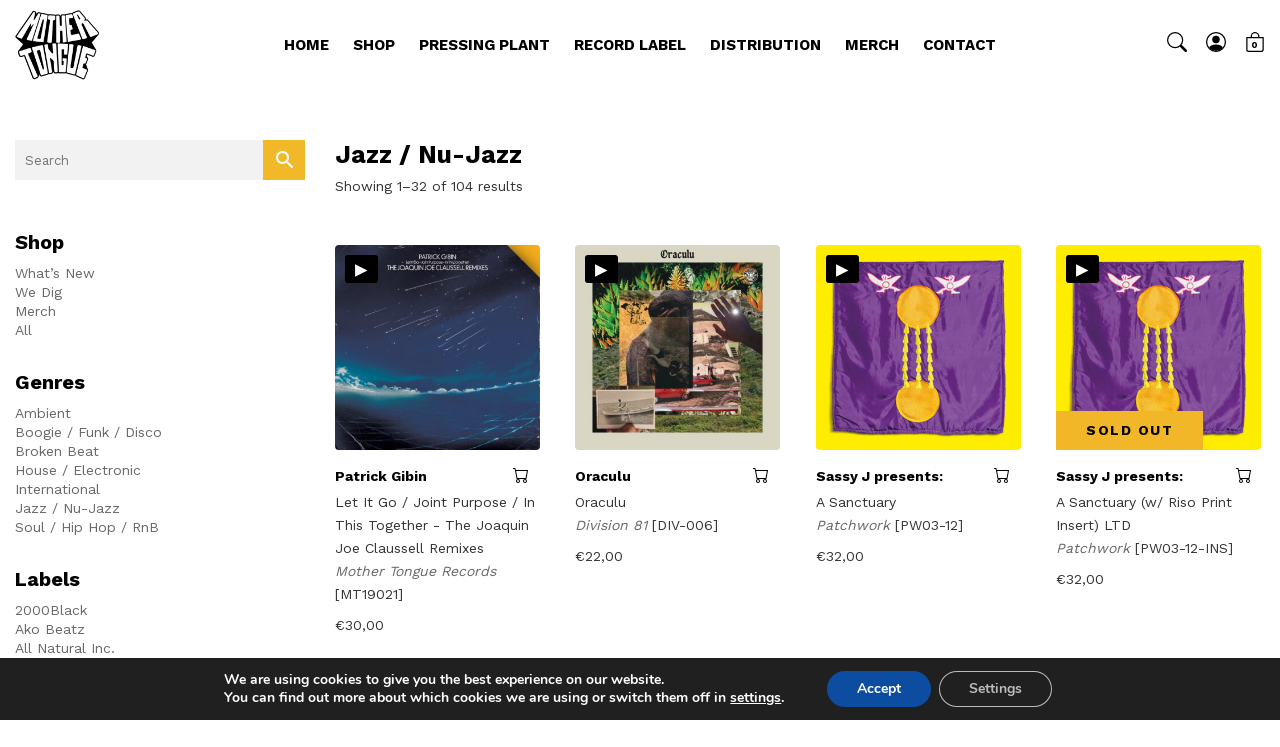

--- FILE ---
content_type: text/html; charset=UTF-8
request_url: https://www.mothertonguerecords.com/product-category/jazz-records-vinyl/
body_size: 34017
content:
<!doctype html>
<html lang="en-US" class="no-js">
	<head>
	<!-- Google Tag Manager -->
	<!-- <script>(function(w,d,s,l,i){w[l]=w[l]||[];w[l].push({'gtm.start':
	new Date().getTime(),event:'gtm.js'});var f=d.getElementsByTagName(s)[0],
	j=d.createElement(s),dl=l!='dataLayer'?'&l='+l:'';j.async=true;j.src=
	'https://www.googletagmanager.com/gtm.js?id='+i+dl;f.parentNode.insertBefore(j,f);
	})(window,document,'script','dataLayer','GTM-N7MCL9H');</script> -->
	<!-- End Google Tag Manager -->

	<!-- Google tag (gtag.js) -->
	<script async src="https://www.googletagmanager.com/gtag/js?id=G-7E5FW1RGFY"></script>
	<script>
	window.dataLayer = window.dataLayer || [];
	function gtag(){dataLayer.push(arguments);}
	gtag('js', new Date());

	gtag('config', 'G-7E5FW1RGFY');
	</script>

		<meta charset="UTF-8">
		<title>Jazz vinyl and Nu Jazz records - Mother Tongue Records</title>

		<meta http-equiv="X-UA-Compatible" content="IE=edge,chrome=1">
		<meta name="viewport" content="width=device-width, initial-scale=1.0">

		<link rel="apple-touch-icon" sizes="180x180" href="https://www.mothertonguerecords.com/wp-content/themes/mothertongue/img/icons/apple-touch-icon.png">
		<link rel="icon" type="image/png" sizes="32x32" href="https://www.mothertonguerecords.com/wp-content/themes/mothertongue/img/icons/favicon-32x32.png">
		<link rel="icon" type="image/png" sizes="16x16" href="https://www.mothertonguerecords.com/wp-content/themes/mothertongue/img/icons/favicon-16x16.png">
		<link rel="manifest" href="https://www.mothertonguerecords.com/wp-content/themes/mothertongue/img/icons/site.webmanifest">
		<link rel="mask-icon" href="https://www.mothertonguerecords.com/wp-content/themes/mothertongue/img/icons/safari-pinned-tab.svg" color="#5bbad5">
		<meta name="msapplication-TileColor" content="#000000">
		<meta name="theme-color" content="#ffffff">		

		<link rel="preconnect" href="https://fonts.gstatic.com">

		<link href="https://www.mothertonguerecords.com/wp-content/themes/mothertongue/img/bootstrap-icons/bootstrap-icons.css" rel="stylesheet">

		
		<meta name='robots' content='index, follow, max-image-preview:large, max-snippet:-1, max-video-preview:-1' />
	<style>img:is([sizes="auto" i], [sizes^="auto," i]) { contain-intrinsic-size: 3000px 1500px }</style>
	
	<!-- This site is optimized with the Yoast SEO plugin v26.4 - https://yoast.com/wordpress/plugins/seo/ -->
	<meta name="description" content="Find out our collection of the best Jazz and Nu Jazz Music Vinyl - Mother Tongue Records" />
	<link rel="canonical" href="https://www.mothertonguerecords.com/product-category/jazz-records-vinyl/" />
	<link rel="next" href="https://www.mothertonguerecords.com/product-category/jazz-records-vinyl/page/2/" />
	<meta property="og:locale" content="en_US" />
	<meta property="og:type" content="article" />
	<meta property="og:title" content="Jazz vinyl and Nu Jazz records - Mother Tongue Records" />
	<meta property="og:description" content="Find out our collection of the best Jazz and Nu Jazz Music Vinyl - Mother Tongue Records" />
	<meta property="og:url" content="https://www.mothertonguerecords.com/product-category/jazz-records-vinyl/" />
	<meta property="og:site_name" content="Mother Tongue Records" />
	<meta name="twitter:card" content="summary_large_image" />
	<script type="application/ld+json" class="yoast-schema-graph">{"@context":"https://schema.org","@graph":[{"@type":"CollectionPage","@id":"https://www.mothertonguerecords.com/product-category/jazz-records-vinyl/","url":"https://www.mothertonguerecords.com/product-category/jazz-records-vinyl/","name":"Jazz vinyl and Nu Jazz records - Mother Tongue Records","isPartOf":{"@id":"https://www.mothertonguerecords.com/#website"},"primaryImageOfPage":{"@id":"https://www.mothertonguerecords.com/product-category/jazz-records-vinyl/#primaryimage"},"image":{"@id":"https://www.mothertonguerecords.com/product-category/jazz-records-vinyl/#primaryimage"},"thumbnailUrl":"https://www.mothertonguerecords.com/wp-content/uploads/2025/11/MT19021_front_mockup-scaled-e1763395087487.jpg","description":"Find out our collection of the best Jazz and Nu Jazz Music Vinyl - Mother Tongue Records","breadcrumb":{"@id":"https://www.mothertonguerecords.com/product-category/jazz-records-vinyl/#breadcrumb"},"inLanguage":"en-US"},{"@type":"ImageObject","inLanguage":"en-US","@id":"https://www.mothertonguerecords.com/product-category/jazz-records-vinyl/#primaryimage","url":"https://www.mothertonguerecords.com/wp-content/uploads/2025/11/MT19021_front_mockup-scaled-e1763395087487.jpg","contentUrl":"https://www.mothertonguerecords.com/wp-content/uploads/2025/11/MT19021_front_mockup-scaled-e1763395087487.jpg","width":1200,"height":1200,"caption":"patrick gibin let I t go joint purpose in this together Joe claussell remixes"},{"@type":"BreadcrumbList","@id":"https://www.mothertonguerecords.com/product-category/jazz-records-vinyl/#breadcrumb","itemListElement":[{"@type":"ListItem","position":1,"name":"Home","item":"https://www.mothertonguerecords.com/"},{"@type":"ListItem","position":2,"name":"Jazz / Nu-Jazz"}]},{"@type":"WebSite","@id":"https://www.mothertonguerecords.com/#website","url":"https://www.mothertonguerecords.com/","name":"Mother Tongue Records","description":"Independent Pressing Plant, Label, Distro, Shop","potentialAction":[{"@type":"SearchAction","target":{"@type":"EntryPoint","urlTemplate":"https://www.mothertonguerecords.com/?s={search_term_string}"},"query-input":{"@type":"PropertyValueSpecification","valueRequired":true,"valueName":"search_term_string"}}],"inLanguage":"en-US"}]}</script>
	<!-- / Yoast SEO plugin. -->


<link rel='dns-prefetch' href='//www.googletagmanager.com' />
<link rel='dns-prefetch' href='//www.google.com' />
<script type="text/javascript">
/* <![CDATA[ */
window._wpemojiSettings = {"baseUrl":"https:\/\/s.w.org\/images\/core\/emoji\/15.0.3\/72x72\/","ext":".png","svgUrl":"https:\/\/s.w.org\/images\/core\/emoji\/15.0.3\/svg\/","svgExt":".svg","source":{"concatemoji":"https:\/\/www.mothertonguerecords.com\/wp-includes\/js\/wp-emoji-release.min.js?ver=bf1d11318c4e42ba71c19a662ac7b712"}};
/*! This file is auto-generated */
!function(i,n){var o,s,e;function c(e){try{var t={supportTests:e,timestamp:(new Date).valueOf()};sessionStorage.setItem(o,JSON.stringify(t))}catch(e){}}function p(e,t,n){e.clearRect(0,0,e.canvas.width,e.canvas.height),e.fillText(t,0,0);var t=new Uint32Array(e.getImageData(0,0,e.canvas.width,e.canvas.height).data),r=(e.clearRect(0,0,e.canvas.width,e.canvas.height),e.fillText(n,0,0),new Uint32Array(e.getImageData(0,0,e.canvas.width,e.canvas.height).data));return t.every(function(e,t){return e===r[t]})}function u(e,t,n){switch(t){case"flag":return n(e,"\ud83c\udff3\ufe0f\u200d\u26a7\ufe0f","\ud83c\udff3\ufe0f\u200b\u26a7\ufe0f")?!1:!n(e,"\ud83c\uddfa\ud83c\uddf3","\ud83c\uddfa\u200b\ud83c\uddf3")&&!n(e,"\ud83c\udff4\udb40\udc67\udb40\udc62\udb40\udc65\udb40\udc6e\udb40\udc67\udb40\udc7f","\ud83c\udff4\u200b\udb40\udc67\u200b\udb40\udc62\u200b\udb40\udc65\u200b\udb40\udc6e\u200b\udb40\udc67\u200b\udb40\udc7f");case"emoji":return!n(e,"\ud83d\udc26\u200d\u2b1b","\ud83d\udc26\u200b\u2b1b")}return!1}function f(e,t,n){var r="undefined"!=typeof WorkerGlobalScope&&self instanceof WorkerGlobalScope?new OffscreenCanvas(300,150):i.createElement("canvas"),a=r.getContext("2d",{willReadFrequently:!0}),o=(a.textBaseline="top",a.font="600 32px Arial",{});return e.forEach(function(e){o[e]=t(a,e,n)}),o}function t(e){var t=i.createElement("script");t.src=e,t.defer=!0,i.head.appendChild(t)}"undefined"!=typeof Promise&&(o="wpEmojiSettingsSupports",s=["flag","emoji"],n.supports={everything:!0,everythingExceptFlag:!0},e=new Promise(function(e){i.addEventListener("DOMContentLoaded",e,{once:!0})}),new Promise(function(t){var n=function(){try{var e=JSON.parse(sessionStorage.getItem(o));if("object"==typeof e&&"number"==typeof e.timestamp&&(new Date).valueOf()<e.timestamp+604800&&"object"==typeof e.supportTests)return e.supportTests}catch(e){}return null}();if(!n){if("undefined"!=typeof Worker&&"undefined"!=typeof OffscreenCanvas&&"undefined"!=typeof URL&&URL.createObjectURL&&"undefined"!=typeof Blob)try{var e="postMessage("+f.toString()+"("+[JSON.stringify(s),u.toString(),p.toString()].join(",")+"));",r=new Blob([e],{type:"text/javascript"}),a=new Worker(URL.createObjectURL(r),{name:"wpTestEmojiSupports"});return void(a.onmessage=function(e){c(n=e.data),a.terminate(),t(n)})}catch(e){}c(n=f(s,u,p))}t(n)}).then(function(e){for(var t in e)n.supports[t]=e[t],n.supports.everything=n.supports.everything&&n.supports[t],"flag"!==t&&(n.supports.everythingExceptFlag=n.supports.everythingExceptFlag&&n.supports[t]);n.supports.everythingExceptFlag=n.supports.everythingExceptFlag&&!n.supports.flag,n.DOMReady=!1,n.readyCallback=function(){n.DOMReady=!0}}).then(function(){return e}).then(function(){var e;n.supports.everything||(n.readyCallback(),(e=n.source||{}).concatemoji?t(e.concatemoji):e.wpemoji&&e.twemoji&&(t(e.twemoji),t(e.wpemoji)))}))}((window,document),window._wpemojiSettings);
/* ]]> */
</script>
<link rel='stylesheet' id='woosb-blocks-css' href='https://www.mothertonguerecords.com/wp-content/plugins/woo-product-bundle/assets/css/blocks.css?ver=8.3.9' media='all' />
<style id='wp-emoji-styles-inline-css' type='text/css'>

	img.wp-smiley, img.emoji {
		display: inline !important;
		border: none !important;
		box-shadow: none !important;
		height: 1em !important;
		width: 1em !important;
		margin: 0 0.07em !important;
		vertical-align: -0.1em !important;
		background: none !important;
		padding: 0 !important;
	}
</style>
<link rel='stylesheet' id='wp-block-library-css' href='https://www.mothertonguerecords.com/wp-includes/css/dist/block-library/style.min.css?ver=bf1d11318c4e42ba71c19a662ac7b712' media='all' />
<style id='classic-theme-styles-inline-css' type='text/css'>
/*! This file is auto-generated */
.wp-block-button__link{color:#fff;background-color:#32373c;border-radius:9999px;box-shadow:none;text-decoration:none;padding:calc(.667em + 2px) calc(1.333em + 2px);font-size:1.125em}.wp-block-file__button{background:#32373c;color:#fff;text-decoration:none}
</style>
<style id='global-styles-inline-css' type='text/css'>
:root{--wp--preset--aspect-ratio--square: 1;--wp--preset--aspect-ratio--4-3: 4/3;--wp--preset--aspect-ratio--3-4: 3/4;--wp--preset--aspect-ratio--3-2: 3/2;--wp--preset--aspect-ratio--2-3: 2/3;--wp--preset--aspect-ratio--16-9: 16/9;--wp--preset--aspect-ratio--9-16: 9/16;--wp--preset--color--black: #000000;--wp--preset--color--cyan-bluish-gray: #abb8c3;--wp--preset--color--white: #ffffff;--wp--preset--color--pale-pink: #f78da7;--wp--preset--color--vivid-red: #cf2e2e;--wp--preset--color--luminous-vivid-orange: #ff6900;--wp--preset--color--luminous-vivid-amber: #fcb900;--wp--preset--color--light-green-cyan: #7bdcb5;--wp--preset--color--vivid-green-cyan: #00d084;--wp--preset--color--pale-cyan-blue: #8ed1fc;--wp--preset--color--vivid-cyan-blue: #0693e3;--wp--preset--color--vivid-purple: #9b51e0;--wp--preset--gradient--vivid-cyan-blue-to-vivid-purple: linear-gradient(135deg,rgba(6,147,227,1) 0%,rgb(155,81,224) 100%);--wp--preset--gradient--light-green-cyan-to-vivid-green-cyan: linear-gradient(135deg,rgb(122,220,180) 0%,rgb(0,208,130) 100%);--wp--preset--gradient--luminous-vivid-amber-to-luminous-vivid-orange: linear-gradient(135deg,rgba(252,185,0,1) 0%,rgba(255,105,0,1) 100%);--wp--preset--gradient--luminous-vivid-orange-to-vivid-red: linear-gradient(135deg,rgba(255,105,0,1) 0%,rgb(207,46,46) 100%);--wp--preset--gradient--very-light-gray-to-cyan-bluish-gray: linear-gradient(135deg,rgb(238,238,238) 0%,rgb(169,184,195) 100%);--wp--preset--gradient--cool-to-warm-spectrum: linear-gradient(135deg,rgb(74,234,220) 0%,rgb(151,120,209) 20%,rgb(207,42,186) 40%,rgb(238,44,130) 60%,rgb(251,105,98) 80%,rgb(254,248,76) 100%);--wp--preset--gradient--blush-light-purple: linear-gradient(135deg,rgb(255,206,236) 0%,rgb(152,150,240) 100%);--wp--preset--gradient--blush-bordeaux: linear-gradient(135deg,rgb(254,205,165) 0%,rgb(254,45,45) 50%,rgb(107,0,62) 100%);--wp--preset--gradient--luminous-dusk: linear-gradient(135deg,rgb(255,203,112) 0%,rgb(199,81,192) 50%,rgb(65,88,208) 100%);--wp--preset--gradient--pale-ocean: linear-gradient(135deg,rgb(255,245,203) 0%,rgb(182,227,212) 50%,rgb(51,167,181) 100%);--wp--preset--gradient--electric-grass: linear-gradient(135deg,rgb(202,248,128) 0%,rgb(113,206,126) 100%);--wp--preset--gradient--midnight: linear-gradient(135deg,rgb(2,3,129) 0%,rgb(40,116,252) 100%);--wp--preset--font-size--small: 13px;--wp--preset--font-size--medium: 20px;--wp--preset--font-size--large: 36px;--wp--preset--font-size--x-large: 42px;--wp--preset--spacing--20: 0.44rem;--wp--preset--spacing--30: 0.67rem;--wp--preset--spacing--40: 1rem;--wp--preset--spacing--50: 1.5rem;--wp--preset--spacing--60: 2.25rem;--wp--preset--spacing--70: 3.38rem;--wp--preset--spacing--80: 5.06rem;--wp--preset--shadow--natural: 6px 6px 9px rgba(0, 0, 0, 0.2);--wp--preset--shadow--deep: 12px 12px 50px rgba(0, 0, 0, 0.4);--wp--preset--shadow--sharp: 6px 6px 0px rgba(0, 0, 0, 0.2);--wp--preset--shadow--outlined: 6px 6px 0px -3px rgba(255, 255, 255, 1), 6px 6px rgba(0, 0, 0, 1);--wp--preset--shadow--crisp: 6px 6px 0px rgba(0, 0, 0, 1);}:where(.is-layout-flex){gap: 0.5em;}:where(.is-layout-grid){gap: 0.5em;}body .is-layout-flex{display: flex;}.is-layout-flex{flex-wrap: wrap;align-items: center;}.is-layout-flex > :is(*, div){margin: 0;}body .is-layout-grid{display: grid;}.is-layout-grid > :is(*, div){margin: 0;}:where(.wp-block-columns.is-layout-flex){gap: 2em;}:where(.wp-block-columns.is-layout-grid){gap: 2em;}:where(.wp-block-post-template.is-layout-flex){gap: 1.25em;}:where(.wp-block-post-template.is-layout-grid){gap: 1.25em;}.has-black-color{color: var(--wp--preset--color--black) !important;}.has-cyan-bluish-gray-color{color: var(--wp--preset--color--cyan-bluish-gray) !important;}.has-white-color{color: var(--wp--preset--color--white) !important;}.has-pale-pink-color{color: var(--wp--preset--color--pale-pink) !important;}.has-vivid-red-color{color: var(--wp--preset--color--vivid-red) !important;}.has-luminous-vivid-orange-color{color: var(--wp--preset--color--luminous-vivid-orange) !important;}.has-luminous-vivid-amber-color{color: var(--wp--preset--color--luminous-vivid-amber) !important;}.has-light-green-cyan-color{color: var(--wp--preset--color--light-green-cyan) !important;}.has-vivid-green-cyan-color{color: var(--wp--preset--color--vivid-green-cyan) !important;}.has-pale-cyan-blue-color{color: var(--wp--preset--color--pale-cyan-blue) !important;}.has-vivid-cyan-blue-color{color: var(--wp--preset--color--vivid-cyan-blue) !important;}.has-vivid-purple-color{color: var(--wp--preset--color--vivid-purple) !important;}.has-black-background-color{background-color: var(--wp--preset--color--black) !important;}.has-cyan-bluish-gray-background-color{background-color: var(--wp--preset--color--cyan-bluish-gray) !important;}.has-white-background-color{background-color: var(--wp--preset--color--white) !important;}.has-pale-pink-background-color{background-color: var(--wp--preset--color--pale-pink) !important;}.has-vivid-red-background-color{background-color: var(--wp--preset--color--vivid-red) !important;}.has-luminous-vivid-orange-background-color{background-color: var(--wp--preset--color--luminous-vivid-orange) !important;}.has-luminous-vivid-amber-background-color{background-color: var(--wp--preset--color--luminous-vivid-amber) !important;}.has-light-green-cyan-background-color{background-color: var(--wp--preset--color--light-green-cyan) !important;}.has-vivid-green-cyan-background-color{background-color: var(--wp--preset--color--vivid-green-cyan) !important;}.has-pale-cyan-blue-background-color{background-color: var(--wp--preset--color--pale-cyan-blue) !important;}.has-vivid-cyan-blue-background-color{background-color: var(--wp--preset--color--vivid-cyan-blue) !important;}.has-vivid-purple-background-color{background-color: var(--wp--preset--color--vivid-purple) !important;}.has-black-border-color{border-color: var(--wp--preset--color--black) !important;}.has-cyan-bluish-gray-border-color{border-color: var(--wp--preset--color--cyan-bluish-gray) !important;}.has-white-border-color{border-color: var(--wp--preset--color--white) !important;}.has-pale-pink-border-color{border-color: var(--wp--preset--color--pale-pink) !important;}.has-vivid-red-border-color{border-color: var(--wp--preset--color--vivid-red) !important;}.has-luminous-vivid-orange-border-color{border-color: var(--wp--preset--color--luminous-vivid-orange) !important;}.has-luminous-vivid-amber-border-color{border-color: var(--wp--preset--color--luminous-vivid-amber) !important;}.has-light-green-cyan-border-color{border-color: var(--wp--preset--color--light-green-cyan) !important;}.has-vivid-green-cyan-border-color{border-color: var(--wp--preset--color--vivid-green-cyan) !important;}.has-pale-cyan-blue-border-color{border-color: var(--wp--preset--color--pale-cyan-blue) !important;}.has-vivid-cyan-blue-border-color{border-color: var(--wp--preset--color--vivid-cyan-blue) !important;}.has-vivid-purple-border-color{border-color: var(--wp--preset--color--vivid-purple) !important;}.has-vivid-cyan-blue-to-vivid-purple-gradient-background{background: var(--wp--preset--gradient--vivid-cyan-blue-to-vivid-purple) !important;}.has-light-green-cyan-to-vivid-green-cyan-gradient-background{background: var(--wp--preset--gradient--light-green-cyan-to-vivid-green-cyan) !important;}.has-luminous-vivid-amber-to-luminous-vivid-orange-gradient-background{background: var(--wp--preset--gradient--luminous-vivid-amber-to-luminous-vivid-orange) !important;}.has-luminous-vivid-orange-to-vivid-red-gradient-background{background: var(--wp--preset--gradient--luminous-vivid-orange-to-vivid-red) !important;}.has-very-light-gray-to-cyan-bluish-gray-gradient-background{background: var(--wp--preset--gradient--very-light-gray-to-cyan-bluish-gray) !important;}.has-cool-to-warm-spectrum-gradient-background{background: var(--wp--preset--gradient--cool-to-warm-spectrum) !important;}.has-blush-light-purple-gradient-background{background: var(--wp--preset--gradient--blush-light-purple) !important;}.has-blush-bordeaux-gradient-background{background: var(--wp--preset--gradient--blush-bordeaux) !important;}.has-luminous-dusk-gradient-background{background: var(--wp--preset--gradient--luminous-dusk) !important;}.has-pale-ocean-gradient-background{background: var(--wp--preset--gradient--pale-ocean) !important;}.has-electric-grass-gradient-background{background: var(--wp--preset--gradient--electric-grass) !important;}.has-midnight-gradient-background{background: var(--wp--preset--gradient--midnight) !important;}.has-small-font-size{font-size: var(--wp--preset--font-size--small) !important;}.has-medium-font-size{font-size: var(--wp--preset--font-size--medium) !important;}.has-large-font-size{font-size: var(--wp--preset--font-size--large) !important;}.has-x-large-font-size{font-size: var(--wp--preset--font-size--x-large) !important;}
:where(.wp-block-post-template.is-layout-flex){gap: 1.25em;}:where(.wp-block-post-template.is-layout-grid){gap: 1.25em;}
:where(.wp-block-columns.is-layout-flex){gap: 2em;}:where(.wp-block-columns.is-layout-grid){gap: 2em;}
:root :where(.wp-block-pullquote){font-size: 1.5em;line-height: 1.6;}
</style>
<link rel='stylesheet' id='pif-styles-css' href='https://www.mothertonguerecords.com/wp-content/plugins/woocommerce-product-image-flipper/assets/css/style.css?ver=bf1d11318c4e42ba71c19a662ac7b712' media='all' />
<link rel='stylesheet' id='woocommerce-layout-css' href='https://www.mothertonguerecords.com/wp-content/plugins/woocommerce/assets/css/woocommerce-layout.css?ver=10.3.5' media='all' />
<link rel='stylesheet' id='woocommerce-smallscreen-css' href='https://www.mothertonguerecords.com/wp-content/plugins/woocommerce/assets/css/woocommerce-smallscreen.css?ver=10.3.5' media='only screen and (max-width: 768px)' />
<link rel='stylesheet' id='woocommerce-general-css' href='https://www.mothertonguerecords.com/wp-content/plugins/woocommerce/assets/css/woocommerce.css?ver=10.3.5' media='all' />
<style id='woocommerce-inline-inline-css' type='text/css'>
.woocommerce form .form-row .required { visibility: visible; }
</style>
<link rel='stylesheet' id='aws-style-css' href='https://www.mothertonguerecords.com/wp-content/plugins/advanced-woo-search/assets/css/common.min.css?ver=3.48' media='all' />
<link rel='stylesheet' id='ywsl_frontend-css' href='https://www.mothertonguerecords.com/wp-content/plugins/yith-woocommerce-social-login-premium/assets/css/frontend.css?ver=1.54.0' media='all' />
<link rel='stylesheet' id='brands-styles-css' href='https://www.mothertonguerecords.com/wp-content/plugins/woocommerce/assets/css/brands.css?ver=10.3.5' media='all' />
<link rel='stylesheet' id='woosb-frontend-css' href='https://www.mothertonguerecords.com/wp-content/plugins/woo-product-bundle/assets/css/frontend.css?ver=8.3.9' media='all' />
<link rel='stylesheet' id='normalize-css' href='https://www.mothertonguerecords.com/wp-content/themes/mothertongue/normalize.css?ver=1.0' media='all' />
<link rel='stylesheet' id='bootstrap-css' href='https://www.mothertonguerecords.com/wp-content/themes/mothertongue/bootstrap-4.5.2/css/bootstrap.min.css?ver=4.5.2' media='all' />
<link rel='stylesheet' id='howlerPlayerStyle-css' href='https://www.mothertonguerecords.com/wp-content/themes/mothertongue/js/lib/howler/player/styles.css?ver=1.0' media='all' />
<link rel='stylesheet' id='fatnavcss-css' href='https://www.mothertonguerecords.com/wp-content/themes/mothertongue/js/lib/fatnav/jquery.fatNav.min.css?ver=1.0' media='all' />
<link rel='stylesheet' id='html5blank-css' href='https://www.mothertonguerecords.com/wp-content/themes/mothertongue/style-1.1.3.css?ver=1.0' media='all' />
<link rel='stylesheet' id='moove_gdpr_frontend-css' href='https://www.mothertonguerecords.com/wp-content/plugins/gdpr-cookie-compliance/dist/styles/gdpr-main.css?ver=5.0.9' media='all' />
<style id='moove_gdpr_frontend-inline-css' type='text/css'>
#moove_gdpr_cookie_modal,#moove_gdpr_cookie_info_bar,.gdpr_cookie_settings_shortcode_content{font-family:&#039;Nunito&#039;,sans-serif}#moove_gdpr_save_popup_settings_button{background-color:#373737;color:#fff}#moove_gdpr_save_popup_settings_button:hover{background-color:#000}#moove_gdpr_cookie_info_bar .moove-gdpr-info-bar-container .moove-gdpr-info-bar-content a.mgbutton,#moove_gdpr_cookie_info_bar .moove-gdpr-info-bar-container .moove-gdpr-info-bar-content button.mgbutton{background-color:#0c4da2}#moove_gdpr_cookie_modal .moove-gdpr-modal-content .moove-gdpr-modal-footer-content .moove-gdpr-button-holder a.mgbutton,#moove_gdpr_cookie_modal .moove-gdpr-modal-content .moove-gdpr-modal-footer-content .moove-gdpr-button-holder button.mgbutton,.gdpr_cookie_settings_shortcode_content .gdpr-shr-button.button-green{background-color:#0c4da2;border-color:#0c4da2}#moove_gdpr_cookie_modal .moove-gdpr-modal-content .moove-gdpr-modal-footer-content .moove-gdpr-button-holder a.mgbutton:hover,#moove_gdpr_cookie_modal .moove-gdpr-modal-content .moove-gdpr-modal-footer-content .moove-gdpr-button-holder button.mgbutton:hover,.gdpr_cookie_settings_shortcode_content .gdpr-shr-button.button-green:hover{background-color:#fff;color:#0c4da2}#moove_gdpr_cookie_modal .moove-gdpr-modal-content .moove-gdpr-modal-close i,#moove_gdpr_cookie_modal .moove-gdpr-modal-content .moove-gdpr-modal-close span.gdpr-icon{background-color:#0c4da2;border:1px solid #0c4da2}#moove_gdpr_cookie_info_bar span.moove-gdpr-infobar-allow-all.focus-g,#moove_gdpr_cookie_info_bar span.moove-gdpr-infobar-allow-all:focus,#moove_gdpr_cookie_info_bar button.moove-gdpr-infobar-allow-all.focus-g,#moove_gdpr_cookie_info_bar button.moove-gdpr-infobar-allow-all:focus,#moove_gdpr_cookie_info_bar span.moove-gdpr-infobar-reject-btn.focus-g,#moove_gdpr_cookie_info_bar span.moove-gdpr-infobar-reject-btn:focus,#moove_gdpr_cookie_info_bar button.moove-gdpr-infobar-reject-btn.focus-g,#moove_gdpr_cookie_info_bar button.moove-gdpr-infobar-reject-btn:focus,#moove_gdpr_cookie_info_bar span.change-settings-button.focus-g,#moove_gdpr_cookie_info_bar span.change-settings-button:focus,#moove_gdpr_cookie_info_bar button.change-settings-button.focus-g,#moove_gdpr_cookie_info_bar button.change-settings-button:focus{-webkit-box-shadow:0 0 1px 3px #0c4da2;-moz-box-shadow:0 0 1px 3px #0c4da2;box-shadow:0 0 1px 3px #0c4da2}#moove_gdpr_cookie_modal .moove-gdpr-modal-content .moove-gdpr-modal-close i:hover,#moove_gdpr_cookie_modal .moove-gdpr-modal-content .moove-gdpr-modal-close span.gdpr-icon:hover,#moove_gdpr_cookie_info_bar span[data-href]>u.change-settings-button{color:#0c4da2}#moove_gdpr_cookie_modal .moove-gdpr-modal-content .moove-gdpr-modal-left-content #moove-gdpr-menu li.menu-item-selected a span.gdpr-icon,#moove_gdpr_cookie_modal .moove-gdpr-modal-content .moove-gdpr-modal-left-content #moove-gdpr-menu li.menu-item-selected button span.gdpr-icon{color:inherit}#moove_gdpr_cookie_modal .moove-gdpr-modal-content .moove-gdpr-modal-left-content #moove-gdpr-menu li a span.gdpr-icon,#moove_gdpr_cookie_modal .moove-gdpr-modal-content .moove-gdpr-modal-left-content #moove-gdpr-menu li button span.gdpr-icon{color:inherit}#moove_gdpr_cookie_modal .gdpr-acc-link{line-height:0;font-size:0;color:transparent;position:absolute}#moove_gdpr_cookie_modal .moove-gdpr-modal-content .moove-gdpr-modal-close:hover i,#moove_gdpr_cookie_modal .moove-gdpr-modal-content .moove-gdpr-modal-left-content #moove-gdpr-menu li a,#moove_gdpr_cookie_modal .moove-gdpr-modal-content .moove-gdpr-modal-left-content #moove-gdpr-menu li button,#moove_gdpr_cookie_modal .moove-gdpr-modal-content .moove-gdpr-modal-left-content #moove-gdpr-menu li button i,#moove_gdpr_cookie_modal .moove-gdpr-modal-content .moove-gdpr-modal-left-content #moove-gdpr-menu li a i,#moove_gdpr_cookie_modal .moove-gdpr-modal-content .moove-gdpr-tab-main .moove-gdpr-tab-main-content a:hover,#moove_gdpr_cookie_info_bar.moove-gdpr-dark-scheme .moove-gdpr-info-bar-container .moove-gdpr-info-bar-content a.mgbutton:hover,#moove_gdpr_cookie_info_bar.moove-gdpr-dark-scheme .moove-gdpr-info-bar-container .moove-gdpr-info-bar-content button.mgbutton:hover,#moove_gdpr_cookie_info_bar.moove-gdpr-dark-scheme .moove-gdpr-info-bar-container .moove-gdpr-info-bar-content a:hover,#moove_gdpr_cookie_info_bar.moove-gdpr-dark-scheme .moove-gdpr-info-bar-container .moove-gdpr-info-bar-content button:hover,#moove_gdpr_cookie_info_bar.moove-gdpr-dark-scheme .moove-gdpr-info-bar-container .moove-gdpr-info-bar-content span.change-settings-button:hover,#moove_gdpr_cookie_info_bar.moove-gdpr-dark-scheme .moove-gdpr-info-bar-container .moove-gdpr-info-bar-content button.change-settings-button:hover,#moove_gdpr_cookie_info_bar.moove-gdpr-dark-scheme .moove-gdpr-info-bar-container .moove-gdpr-info-bar-content u.change-settings-button:hover,#moove_gdpr_cookie_info_bar span[data-href]>u.change-settings-button,#moove_gdpr_cookie_info_bar.moove-gdpr-dark-scheme .moove-gdpr-info-bar-container .moove-gdpr-info-bar-content a.mgbutton.focus-g,#moove_gdpr_cookie_info_bar.moove-gdpr-dark-scheme .moove-gdpr-info-bar-container .moove-gdpr-info-bar-content button.mgbutton.focus-g,#moove_gdpr_cookie_info_bar.moove-gdpr-dark-scheme .moove-gdpr-info-bar-container .moove-gdpr-info-bar-content a.focus-g,#moove_gdpr_cookie_info_bar.moove-gdpr-dark-scheme .moove-gdpr-info-bar-container .moove-gdpr-info-bar-content button.focus-g,#moove_gdpr_cookie_info_bar.moove-gdpr-dark-scheme .moove-gdpr-info-bar-container .moove-gdpr-info-bar-content a.mgbutton:focus,#moove_gdpr_cookie_info_bar.moove-gdpr-dark-scheme .moove-gdpr-info-bar-container .moove-gdpr-info-bar-content button.mgbutton:focus,#moove_gdpr_cookie_info_bar.moove-gdpr-dark-scheme .moove-gdpr-info-bar-container .moove-gdpr-info-bar-content a:focus,#moove_gdpr_cookie_info_bar.moove-gdpr-dark-scheme .moove-gdpr-info-bar-container .moove-gdpr-info-bar-content button:focus,#moove_gdpr_cookie_info_bar.moove-gdpr-dark-scheme .moove-gdpr-info-bar-container .moove-gdpr-info-bar-content span.change-settings-button.focus-g,span.change-settings-button:focus,button.change-settings-button.focus-g,button.change-settings-button:focus,#moove_gdpr_cookie_info_bar.moove-gdpr-dark-scheme .moove-gdpr-info-bar-container .moove-gdpr-info-bar-content u.change-settings-button.focus-g,#moove_gdpr_cookie_info_bar.moove-gdpr-dark-scheme .moove-gdpr-info-bar-container .moove-gdpr-info-bar-content u.change-settings-button:focus{color:#0c4da2}#moove_gdpr_cookie_modal .moove-gdpr-branding.focus-g span,#moove_gdpr_cookie_modal .moove-gdpr-modal-content .moove-gdpr-tab-main a.focus-g,#moove_gdpr_cookie_modal .moove-gdpr-modal-content .moove-gdpr-tab-main .gdpr-cd-details-toggle.focus-g{color:#0c4da2}#moove_gdpr_cookie_modal.gdpr_lightbox-hide{display:none}
</style>
<script type="text/javascript" id="woocommerce-google-analytics-integration-gtag-js-after">
/* <![CDATA[ */
/* Google Analytics for WooCommerce (gtag.js) */
					window.dataLayer = window.dataLayer || [];
					function gtag(){dataLayer.push(arguments);}
					// Set up default consent state.
					for ( const mode of [{"analytics_storage":"denied","ad_storage":"denied","ad_user_data":"denied","ad_personalization":"denied","region":["AT","BE","BG","HR","CY","CZ","DK","EE","FI","FR","DE","GR","HU","IS","IE","IT","LV","LI","LT","LU","MT","NL","NO","PL","PT","RO","SK","SI","ES","SE","GB","CH"]}] || [] ) {
						gtag( "consent", "default", { "wait_for_update": 500, ...mode } );
					}
					gtag("js", new Date());
					gtag("set", "developer_id.dOGY3NW", true);
					gtag("config", "UA-139865878-1", {"track_404":true,"allow_google_signals":true,"logged_in":false,"linker":{"domains":[],"allow_incoming":false},"custom_map":{"dimension1":"logged_in"}});
/* ]]> */
</script>
<script type="text/javascript" src="https://www.mothertonguerecords.com/wp-includes/js/jquery/jquery.min.js?ver=3.7.1" id="jquery-core-js"></script>
<script type="text/javascript" src="https://www.mothertonguerecords.com/wp-includes/js/jquery/jquery-migrate.min.js?ver=3.4.1" id="jquery-migrate-js"></script>
<script type="text/javascript" src="https://www.mothertonguerecords.com/wp-content/themes/mothertongue/js/scripts.js?ver=1.0.0" id="html5blankscripts-js"></script>
<script type="text/javascript" src="https://www.mothertonguerecords.com/wp-content/themes/mothertongue/bootstrap-4.5.2/js/bootstrap.min.js?ver=4.5.2" id="bootstrapscripts-js"></script>
<script type="text/javascript" src="https://www.mothertonguerecords.com/wp-content/themes/mothertongue/js/lib/fatnav/jquery.fatNav.min.js?ver=bf1d11318c4e42ba71c19a662ac7b712" id="fatnav-js"></script>
<script type="text/javascript" src="https://www.mothertonguerecords.com/wp-content/plugins/recaptcha-woo/js/rcfwc.js?ver=1.0" id="rcfwc-js-js" defer="defer" data-wp-strategy="defer"></script>
<script type="text/javascript" src="https://www.google.com/recaptcha/api.js?hl=en_US" id="recaptcha-js" defer="defer" data-wp-strategy="defer"></script>
<script type="text/javascript" src="https://www.mothertonguerecords.com/wp-content/plugins/woocommerce/assets/js/jquery-blockui/jquery.blockUI.min.js?ver=2.7.0-wc.10.3.5" id="wc-jquery-blockui-js" defer="defer" data-wp-strategy="defer"></script>
<script type="text/javascript" id="wc-add-to-cart-js-extra">
/* <![CDATA[ */
var wc_add_to_cart_params = {"ajax_url":"\/wp-admin\/admin-ajax.php","wc_ajax_url":"\/?wc-ajax=%%endpoint%%","i18n_view_cart":"View cart","cart_url":"https:\/\/www.mothertonguerecords.com\/cart\/","is_cart":"","cart_redirect_after_add":"no"};
/* ]]> */
</script>
<script type="text/javascript" src="https://www.mothertonguerecords.com/wp-content/plugins/woocommerce/assets/js/frontend/add-to-cart.min.js?ver=10.3.5" id="wc-add-to-cart-js" defer="defer" data-wp-strategy="defer"></script>
<script type="text/javascript" src="https://www.mothertonguerecords.com/wp-content/plugins/woocommerce/assets/js/js-cookie/js.cookie.min.js?ver=2.1.4-wc.10.3.5" id="wc-js-cookie-js" defer="defer" data-wp-strategy="defer"></script>
<script type="text/javascript" id="woocommerce-js-extra">
/* <![CDATA[ */
var woocommerce_params = {"ajax_url":"\/wp-admin\/admin-ajax.php","wc_ajax_url":"\/?wc-ajax=%%endpoint%%","i18n_password_show":"Show password","i18n_password_hide":"Hide password"};
/* ]]> */
</script>
<script type="text/javascript" src="https://www.mothertonguerecords.com/wp-content/plugins/woocommerce/assets/js/frontend/woocommerce.min.js?ver=10.3.5" id="woocommerce-js" defer="defer" data-wp-strategy="defer"></script>
<script type="text/javascript" id="my_loadmore-js-extra">
/* <![CDATA[ */
var misha_loadmore_params = {"ajaxurl":"https:\/\/www.mothertonguerecords.com\/wp-admin\/admin-ajax.php","posts":"{\"product_cat\":\"jazz-records-vinyl\",\"error\":\"\",\"m\":\"\",\"p\":0,\"post_parent\":\"\",\"subpost\":\"\",\"subpost_id\":\"\",\"attachment\":\"\",\"attachment_id\":0,\"name\":\"\",\"pagename\":\"\",\"page_id\":0,\"second\":\"\",\"minute\":\"\",\"hour\":\"\",\"day\":0,\"monthnum\":0,\"year\":0,\"w\":0,\"category_name\":\"\",\"tag\":\"\",\"cat\":\"\",\"tag_id\":\"\",\"author\":\"\",\"author_name\":\"\",\"feed\":\"\",\"tb\":\"\",\"paged\":0,\"meta_key\":\"\",\"meta_value\":\"\",\"preview\":\"\",\"s\":\"\",\"sentence\":\"\",\"title\":\"\",\"fields\":\"\",\"menu_order\":\"\",\"embed\":\"\",\"category__in\":[],\"category__not_in\":[],\"category__and\":[],\"post__in\":[22026,21954,21940,21934,21915,21921,21928,15767,21870,21843,21863,21851,21857,21794,21804,21754,21747,21742,21737,21775,21731,15911,21648,21692,21659,21666,21681,21703,21674,21565,21588,21603,21581,21573,21619,21615,14590,21631,21527,21520,21513,21489,21505,21497,21400,21405,21328,21419,21410,21394,21388,21431,21423,21318,21359,21348,21307,21334,21225,21183,21195,21202,21176,21219,21213,21208,9837,9557,21189,18323,21163,21084,21125,21106,21112,21101,21133,21095,21023,21003,21017,21009,20989,20995,20983,21055,21047,20916,20926,20935,20942,20949,20735,20714,20717,20712,20705,20697,20691,20777,20765,20647,20640,20667,20658,20621,20631,20558,20548,20566,20589,20550,20602,20439,20470,20450,20459,20462,20420,20434,20427,20414,20408,20505,20377,20255,20274,20235,20305,20229,20260,20223,20262,20240,20246,20137,20128,20121,20107,20168,20158,20115,20135,20034,19982,19991,20182,19966,19953,19948,19942,19923,19885,19856,19864,19877,19872,19792,19786,19777,19773,19766,19819,19695,19685,19681,19676,19670,19594,19605,19598,19614,19622,19641,20367,19539,19533,19522,19529,19514,19507,19544,19457,19449,19444,19439,19432,19417,19330,19339,19344,19383,19372,19349,19262,19360,19353,19366,19284,19289,19293,19267,19101,19227,19196,19189,19203,19219,19212,19086,19093,19114,19131,19029,19047,19034,19041,19063,18971,18976,18983,18994,18990,19001,18890,18827,18805,18927,18919,18909,18936,18882,18762,18812,18800,18783,18850,18834,18859,18817,18730,18724,18716,18711,18705,18703,18693,18686,18672,18666,18662,18652,18647,18638,18630,18622,18755,18596,18526,18520,15681,18472,18444,18439,18450,18464,18509,18503,18498,18426,18362,18365,18392,18386,18382,18377,18402,18279,18271,18296,18283,18257,18311,18340,18226,18126,18155,18132,18141,18203,18219,18213,18197,18192,18188,18185,18182,18178,18119,18103,18090,18079,18061,18047,17984,17988,17995,18004,18012,17624,7058,18030,18034,17970,17956,17875,17867,17860,17855,17844,17910,17935,17928,17900,17894,17924,17920,17915,17838,17830,17822,17816,17784,17738,17619,17676,17664,17648,17628,17637,17779,17748,17718,17706,17701,17695,17685,17511,17565,17558,16942,17551,17531,17527,17368,17383,17374,17372,17539,17494,17466,17461,17457,17454,17450,17445,17441,17474,17261,17281,17271,17110,17249,17244,17239,17231,17313,17303,17105,17099,17190,17147,17141,17129,17175,17170,17074,17070,17057,17019,17013,17010,17003,16997,16952,16945,16935,16964,16971,16763,16754,16749,16770,16905,16901,16895,16890,16883,16866,16854,16848,16874,16834,16911,16825,16819,16814,16798,16806,16688,16671,16675,16664,16658,16731,16725,16721,16717,16713,16708,16704,16699,16696,16987,16619,16629,16593,16546,16539,16534,16527,16520,16514,16580,16507,16370,16408,16376,16153,16381,16366,16494,16392,16473,16460,16340,16442,16438,16334,16327,16321,16319,16087,16164,16124,16142,16129,16148,16181,16267,16282,16263,16257,16249,16235,16230,16200,16225,16210,16063,15998,15907,15928,15924,15919,16077,16095,16116,16108,16072,16035,16025,16017,16007,15981,15975,15960,15946,15846,15770,15758,15742,15826,15821,15811,14569,15791,15783,15774,15650,15658,15660,15672,15665,15678,15524,15528,15530,15537,15388,15502,15503,15602,15598,15592,15587,15582,15575,15414,15409,15383,15377,15301,15307,15312,15155,15135,15083,15044,15075,15054,15047,15159,15031,14980,15007,14985,14992,14832,14811,14853,14837,14843,14641,14721,14682,14685,14692,14545,14518,14457,14450,14439,14432,14327,14317,14299,14250,14614,14625,14608,14620,14603,14631,13977,14074,13511,13530,14528,14319,12679,9595,9852,9701,14345,9556,9553,8324,8342,8297,7076,8263,8255,8244,8132,7934,8087,7843,7708,7071,7063,7061,7054,7053,7051,14587,14581,14595,12859,14925,14922,14919,5788,14926,14929,14939,14941,14940,14942,14945,14944,14947,14948,14949,14957,14956],\"post__not_in\":[],\"post_name__in\":[],\"tag__in\":[],\"tag__not_in\":[],\"tag__and\":[],\"tag_slug__in\":[],\"tag_slug__and\":[],\"post_parent__in\":[],\"post_parent__not_in\":[],\"author__in\":[],\"author__not_in\":[],\"search_columns\":[],\"orderby\":\"date ID\",\"order\":\"DESC\",\"meta_query\":[],\"tax_query\":{\"relation\":\"AND\",\"0\":{\"taxonomy\":\"product_visibility\",\"field\":\"term_taxonomy_id\",\"terms\":[7],\"operator\":\"NOT IN\"}},\"wc_query\":\"product_query\",\"posts_per_page\":32,\"ignore_sticky_posts\":false,\"suppress_filters\":false,\"cache_results\":true,\"update_post_term_cache\":true,\"update_menu_item_cache\":false,\"lazy_load_term_meta\":true,\"update_post_meta_cache\":true,\"post_type\":\"\",\"nopaging\":false,\"comments_per_page\":\"50\",\"no_found_rows\":false,\"taxonomy\":\"product_cat\",\"term\":\"jazz-records-vinyl\"}","current_page":"1","max_page":"4"};
/* ]]> */
</script>
<script type="text/javascript" src="https://www.mothertonguerecords.com/wp-content/themes/mothertongue/js/load-more.js?ver=bf1d11318c4e42ba71c19a662ac7b712" id="my_loadmore-js"></script>
<link rel="https://api.w.org/" href="https://www.mothertonguerecords.com/wp-json/" /><link rel="alternate" title="JSON" type="application/json" href="https://www.mothertonguerecords.com/wp-json/wp/v2/product_cat/74" />
<!-- This website runs the Product Feed PRO for WooCommerce by AdTribes.io plugin - version woocommercesea_option_installed_version -->
<meta name="wwp" content="yes" />	<noscript><style>.woocommerce-product-gallery{ opacity: 1 !important; }</style></noscript>
	<link rel="icon" href="https://www.mothertonguerecords.com/wp-content/uploads/2019/04/cropped-favicon-32x32.jpg" sizes="32x32" />
<link rel="icon" href="https://www.mothertonguerecords.com/wp-content/uploads/2019/04/cropped-favicon-192x192.jpg" sizes="192x192" />
<link rel="apple-touch-icon" href="https://www.mothertonguerecords.com/wp-content/uploads/2019/04/cropped-favicon-180x180.jpg" />
<meta name="msapplication-TileImage" content="https://www.mothertonguerecords.com/wp-content/uploads/2019/04/cropped-favicon-270x270.jpg" />

			</head>
	<body class="archive tax-product_cat term-jazz-records-vinyl term-74 theme-mothertongue woocommerce woocommerce-page woocommerce-no-js">
		<!-- Google Tag Manager (noscript) -->
		<!-- <noscript><iframe src="https://www.googletagmanager.com/ns.html?id=GTM-N7MCL9H"
		height="0" width="0" style="display:none;visibility:hidden"></iframe></noscript> -->
		<!-- End Google Tag Manager (noscript) -->

		<header class="header clear" role="banner">

			<div class="container">
				<div class="row">
					<div class="col-lg-2 col-4">
						<div class="mt-logo-header">
							<a href="https://www.mothertonguerecords.com">
								<img src="https://www.mothertonguerecords.com/wp-content/themes/mothertongue/img/logo.png" alt="Mother Tongue">
							</a>
						</div>
					</div>	

					<div class="col-lg-8 text-center mt-nav-hide-mobile">
						<nav class="mt-nav" role="navigation">
							<ul><li id="menu-item-15238" class="menu-item menu-item-type-post_type menu-item-object-page menu-item-home menu-item-15238"><a href="https://www.mothertonguerecords.com/">Home</a></li>
<li id="menu-item-15239" class="menu-item menu-item-type-post_type menu-item-object-page menu-item-15239"><a href="https://www.mothertonguerecords.com/vinyl-records-shop/">Shop</a></li>
<li id="menu-item-15240" class="menu-item menu-item-type-post_type menu-item-object-page menu-item-15240"><a href="https://www.mothertonguerecords.com/pressing-plant/">Pressing Plant</a></li>
<li id="menu-item-15363" class="menu-item menu-item-type-post_type menu-item-object-page menu-item-15363"><a href="https://www.mothertonguerecords.com/mother-tongue-record-label/">Record Label</a></li>
<li id="menu-item-15242" class="menu-item menu-item-type-post_type menu-item-object-page menu-item-15242"><a href="https://www.mothertonguerecords.com/distribution/">Distribution</a></li>
<li id="menu-item-15243" class="menu-item menu-item-type-custom menu-item-object-custom menu-item-15243"><a href="/product-category/music-merchandise/">Merch</a></li>
<li id="menu-item-15279" class="menu-item menu-item-type-post_type menu-item-object-page menu-item-15279"><a href="https://www.mothertonguerecords.com/mother-tongue-contact/">Contact</a></li>
</ul>						</nav>
					</div>	

					<div class="col-lg-2 col-8 text-right">
						<div class="mt-actions-header">
							<div class="mt-action">
								<svg id="mt-header-search" width="20px" height="20px" viewBox="0 0 16 16" class="bi bi-search" fill="#000" xmlns="http://www.w3.org/2000/svg">
									<path fill-rule="evenodd" d="M10.442 10.442a1 1 0 0 1 1.415 0l3.85 3.85a1 1 0 0 1-1.414 1.415l-3.85-3.85a1 1 0 0 1 0-1.415z"/>
									<path fill-rule="evenodd" d="M6.5 12a5.5 5.5 0 1 0 0-11 5.5 5.5 0 0 0 0 11zM13 6.5a6.5 6.5 0 1 1-13 0 6.5 6.5 0 0 1 13 0z"/>
								</svg>
								
								<div class="mt-action-search mt-action-search-dnone">
																		<div class="aws-container" data-url="/?wc-ajax=aws_action" data-siteurl="https://www.mothertonguerecords.com" data-lang="" data-show-loader="true" data-show-more="true" data-show-page="true" data-ajax-search="true" data-show-clear="true" data-mobile-screen="false" data-use-analytics="false" data-min-chars="1" data-buttons-order="2" data-timeout="300" data-is-mobile="false" data-page-id="74" data-tax="product_cat" ><form class="aws-search-form" action="https://www.mothertonguerecords.com/" method="get" role="search" ><div class="aws-wrapper"><label class="aws-search-label" for="695f7075823ef">Search</label><input type="search" name="s" id="695f7075823ef" value="" class="aws-search-field" placeholder="Search" autocomplete="off" /><input type="hidden" name="post_type" value="product"><input type="hidden" name="type_aws" value="true"><div class="aws-search-clear"><span>×</span></div><div class="aws-loader"></div></div><div class="aws-search-btn aws-form-btn"><span class="aws-search-btn_icon"><svg focusable="false" xmlns="http://www.w3.org/2000/svg" viewBox="0 0 24 24" width="24px"><path d="M15.5 14h-.79l-.28-.27C15.41 12.59 16 11.11 16 9.5 16 5.91 13.09 3 9.5 3S3 5.91 3 9.5 5.91 16 9.5 16c1.61 0 3.09-.59 4.23-1.57l.27.28v.79l5 4.99L20.49 19l-4.99-5zm-6 0C7.01 14 5 11.99 5 9.5S7.01 5 9.5 5 14 7.01 14 9.5 11.99 14 9.5 14z"></path></svg></span></div></form></div>								</div>

								<script>
								jQuery("#mt-header-search").click(function(){
									jQuery(".mt-action-search").toggleClass("mt-action-search-dnone");
								});	
								</script>
							</div>

							<div class="mt-action">
								<a href="https://www.mothertonguerecords.com/my-account/">
									<svg width="20px" height="20px" viewBox="0 0 16 16" class="bi bi-person-circle" fill="#000" xmlns="http://www.w3.org/2000/svg">
										<path d="M13.468 12.37C12.758 11.226 11.195 10 8 10s-4.757 1.225-5.468 2.37A6.987 6.987 0 0 0 8 15a6.987 6.987 0 0 0 5.468-2.63z"/>
										<path fill-rule="evenodd" d="M8 9a3 3 0 1 0 0-6 3 3 0 0 0 0 6z"/>
										<path fill-rule="evenodd" d="M8 1a7 7 0 1 0 0 14A7 7 0 0 0 8 1zM0 8a8 8 0 1 1 16 0A8 8 0 0 1 0 8z"/>
									</svg>						
								</a>
							</div>		

							<div class="mt-action" style="position: relative;">
								<svg id="smallCart" width="20px" height="20px" viewBox="0 0 16 16" class="bi bi-bag" fill="#000" xmlns="http://www.w3.org/2000/svg">
									<path fill-rule="evenodd" d="M8 1a2.5 2.5 0 0 0-2.5 2.5V4h5v-.5A2.5 2.5 0 0 0 8 1zm3.5 3v-.5a3.5 3.5 0 1 0-7 0V4H1v10a2 2 0 0 0 2 2h10a2 2 0 0 0 2-2V4h-3.5zM2 5v9a1 1 0 0 0 1 1h10a1 1 0 0 0 1-1V5H2z"/>
								</svg>
								<a class="mt-cart-customlocation"></a>
							</div>

							<div class="mt-action-cart mt-action-cart-dnone">
								<div id="woocommerce_widget_cart-2" class="woocommerce widget_shopping_cart"><h3>Cart</h3><div class="widget_shopping_cart_content"></div></div>							</div>
							
							<script>
							jQuery("#smallCart").click(function(){
								jQuery(".mt-action-cart").toggleClass("mt-action-cart-dnone");
							});	
							</script>
						</div>
						
					</div>
				</div>
			</div>

			<div class="fat-nav">
				<div class="fat-nav__wrapper">
					<ul><li class="menu-item menu-item-type-post_type menu-item-object-page menu-item-home menu-item-15238"><a href="https://www.mothertonguerecords.com/">Home</a></li>
<li class="menu-item menu-item-type-post_type menu-item-object-page menu-item-15239"><a href="https://www.mothertonguerecords.com/vinyl-records-shop/">Shop</a></li>
<li class="menu-item menu-item-type-post_type menu-item-object-page menu-item-15240"><a href="https://www.mothertonguerecords.com/pressing-plant/">Pressing Plant</a></li>
<li class="menu-item menu-item-type-post_type menu-item-object-page menu-item-15363"><a href="https://www.mothertonguerecords.com/mother-tongue-record-label/">Record Label</a></li>
<li class="menu-item menu-item-type-post_type menu-item-object-page menu-item-15242"><a href="https://www.mothertonguerecords.com/distribution/">Distribution</a></li>
<li class="menu-item menu-item-type-custom menu-item-object-custom menu-item-15243"><a href="/product-category/music-merchandise/">Merch</a></li>
<li class="menu-item menu-item-type-post_type menu-item-object-page menu-item-15279"><a href="https://www.mothertonguerecords.com/mother-tongue-contact/">Contact</a></li>
</ul>				</div>
			</div>

		</header>

    <div class="container mt-page-container" style="position: relative;">

        <div class="row">
            <div class="col-lg-3 mt-shop-sidebar">

                <span id="mt-close-mobile-sidebar">CLOSE</span>

                <div class="mt-shop-sidebar-search">
                                        <div class="aws-container" data-url="/?wc-ajax=aws_action" data-siteurl="https://www.mothertonguerecords.com" data-lang="" data-show-loader="true" data-show-more="true" data-show-page="true" data-ajax-search="true" data-show-clear="true" data-mobile-screen="false" data-use-analytics="false" data-min-chars="1" data-buttons-order="2" data-timeout="300" data-is-mobile="false" data-page-id="74" data-tax="product_cat" ><form class="aws-search-form" action="https://www.mothertonguerecords.com/" method="get" role="search" ><div class="aws-wrapper"><label class="aws-search-label" for="695f7075830c2">Search</label><input type="search" name="s" id="695f7075830c2" value="" class="aws-search-field" placeholder="Search" autocomplete="off" /><input type="hidden" name="post_type" value="product"><input type="hidden" name="type_aws" value="true"><div class="aws-search-clear"><span>×</span></div><div class="aws-loader"></div></div><div class="aws-search-btn aws-form-btn"><span class="aws-search-btn_icon"><svg focusable="false" xmlns="http://www.w3.org/2000/svg" viewBox="0 0 24 24" width="24px"><path d="M15.5 14h-.79l-.28-.27C15.41 12.59 16 11.11 16 9.5 16 5.91 13.09 3 9.5 3S3 5.91 3 9.5 5.91 16 9.5 16c1.61 0 3.09-.59 4.23-1.57l.27.28v.79l5 4.99L20.49 19l-4.99-5zm-6 0C7.01 14 5 11.99 5 9.5S7.01 5 9.5 5 14 7.01 14 9.5 11.99 14 9.5 14z"></path></svg></span></div></form></div>                </div>
                <h2>Shop</h2>
                <ul>
                    <li><a href="https://www.mothertonguerecords.com/product-category/new/">What’s New</li>
                    <li><a href="https://www.mothertonguerecords.com/product-category/wedig/">We Dig</li>
                    <li><a href="https://www.mothertonguerecords.com/product-category/music-merchandise/">Merch</li>
                    <li><a href="https://www.mothertonguerecords.com/shop">All</li>
                </ul>
                <h2>Genres</h2>
                <ul>
                	<li class="cat-item cat-item-130"><a href="https://www.mothertonguerecords.com/product-category/ambient/">Ambient</a>
</li>
	<li class="cat-item cat-item-70"><a href="https://www.mothertonguerecords.com/product-category/funk-records-vinyl/">Boogie / Funk / Disco</a>
</li>
	<li class="cat-item cat-item-77"><a href="https://www.mothertonguerecords.com/product-category/broken-beat-records-vinyl/">Broken Beat</a>
</li>
	<li class="cat-item cat-item-73"><a href="https://www.mothertonguerecords.com/product-category/house-records-vinyl/">House / Electronic</a>
</li>
	<li class="cat-item cat-item-218"><a href="https://www.mothertonguerecords.com/product-category/international/">International</a>
</li>
	<li class="cat-item cat-item-74 current-cat"><a aria-current="page" href="https://www.mothertonguerecords.com/product-category/jazz-records-vinyl/">Jazz / Nu-Jazz</a>
</li>
	<li class="cat-item cat-item-75"><a href="https://www.mothertonguerecords.com/product-category/soul-records-vinyl/">Soul / Hip Hop / RnB</a>
</li>
                </ul>

                <h2>Labels</h2>
                <ul>
                	<li class="cat-item cat-item-173"><a href="https://www.mothertonguerecords.com/record-label/2000black/">2000Black</a>
</li>
	<li class="cat-item cat-item-197"><a href="https://www.mothertonguerecords.com/record-label/ako-beatz/">Ako Beatz</a>
</li>
	<li class="cat-item cat-item-165"><a href="https://www.mothertonguerecords.com/record-label/all-natural-inc/">All Natural Inc.</a>
</li>
	<li class="cat-item cat-item-221"><a href="https://www.mothertonguerecords.com/record-label/alleviated/">Alleviated</a>
</li>
	<li class="cat-item cat-item-228"><a href="https://www.mothertonguerecords.com/record-label/angis/">Angis Music</a>
</li>
	<li class="cat-item cat-item-186"><a href="https://www.mothertonguerecords.com/record-label/apron-records/">Apron Records</a>
</li>
	<li class="cat-item cat-item-133"><a href="https://www.mothertonguerecords.com/record-label/archive-records/">Archive records</a>
</li>
	<li class="cat-item cat-item-265"><a href="https://www.mothertonguerecords.com/record-label/are-you-house/">Are You House</a>
</li>
	<li class="cat-item cat-item-238"><a href="https://www.mothertonguerecords.com/record-label/bayacou-records/">Bayacou Records</a>
</li>
	<li class="cat-item cat-item-255"><a href="https://www.mothertonguerecords.com/record-label/black-music/">Black Music</a>
</li>
	<li class="cat-item cat-item-124"><a href="https://www.mothertonguerecords.com/record-label/black-tongue/">Black Tongue</a>
</li>
	<li class="cat-item cat-item-108"><a href="https://www.mothertonguerecords.com/record-label/record-label-blend-it/">Blend It!</a>
</li>
	<li class="cat-item cat-item-267"><a href="https://www.mothertonguerecords.com/record-label/broad-channel/">Broad Channel</a>
</li>
	<li class="cat-item cat-item-252"><a href="https://www.mothertonguerecords.com/record-label/cataleya-music/">Cataleya Music</a>
</li>
	<li class="cat-item cat-item-179"><a href="https://www.mothertonguerecords.com/record-label/chuwanaga/">Chuwanaga</a>
</li>
	<li class="cat-item cat-item-204"><a href="https://www.mothertonguerecords.com/record-label/circles-and-phases/">Circles And Phases</a>
</li>
	<li class="cat-item cat-item-182"><a href="https://www.mothertonguerecords.com/record-label/circular-motion/">Circular Motion</a>
</li>
	<li class="cat-item cat-item-176"><a href="https://www.mothertonguerecords.com/record-label/clairaudience/">Clairaudience</a>
</li>
	<li class="cat-item cat-item-224"><a href="https://www.mothertonguerecords.com/record-label/clone-classic-cuts/">Clone Classic Cuts</a>
</li>
	<li class="cat-item cat-item-195"><a href="https://www.mothertonguerecords.com/record-label/coloring-lessons/">Coloring Lessons</a>
</li>
	<li class="cat-item cat-item-202"><a href="https://www.mothertonguerecords.com/record-label/comet-records/">Comet Records</a>
</li>
	<li class="cat-item cat-item-212"><a href="https://www.mothertonguerecords.com/record-label/correct-technique/">Correct Technique</a>
</li>
	<li class="cat-item cat-item-263"><a href="https://www.mothertonguerecords.com/record-label/cosada/">Cosada</a>
</li>
	<li class="cat-item cat-item-141"><a href="https://www.mothertonguerecords.com/record-label/creak-inc/">Creak inc.</a>
</li>
	<li class="cat-item cat-item-257"><a href="https://www.mothertonguerecords.com/record-label/d3-elements/">D3 Elements</a>
</li>
	<li class="cat-item cat-item-269"><a href="https://www.mothertonguerecords.com/record-label/darker-than-wax/">Darker Than Wax</a>
</li>
	<li class="cat-item cat-item-239"><a href="https://www.mothertonguerecords.com/record-label/dig-this-way/">Dig This Way</a>
</li>
	<li class="cat-item cat-item-215"><a href="https://www.mothertonguerecords.com/record-label/divine-records/">Divine Records</a>
</li>
	<li class="cat-item cat-item-175"><a href="https://www.mothertonguerecords.com/record-label/division-81/">Division 81</a>
</li>
	<li class="cat-item cat-item-113"><a href="https://www.mothertonguerecords.com/record-label/record-label-do-it-again/">Do It Again</a>
</li>
	<li class="cat-item cat-item-235"><a href="https://www.mothertonguerecords.com/record-label/doma-music/">Doma Music</a>
</li>
	<li class="cat-item cat-item-181"><a href="https://www.mothertonguerecords.com/record-label/domanda/">Domanda</a>
</li>
	<li class="cat-item cat-item-189"><a href="https://www.mothertonguerecords.com/record-label/downbeat/">Downbeat</a>
</li>
	<li class="cat-item cat-item-115"><a href="https://www.mothertonguerecords.com/record-label/record-label-eglo/">Eglo Records</a>
</li>
	<li class="cat-item cat-item-125"><a href="https://www.mothertonguerecords.com/record-label/esencia/">Esencia</a>
</li>
	<li class="cat-item cat-item-262"><a href="https://www.mothertonguerecords.com/record-label/ethos-records/">Ethos Records</a>
</li>
	<li class="cat-item cat-item-170"><a href="https://www.mothertonguerecords.com/record-label/eureka/">Eureka!</a>
</li>
	<li class="cat-item cat-item-168"><a href="https://www.mothertonguerecords.com/record-label/excursions/">Excursions</a>
</li>
	<li class="cat-item cat-item-254"><a href="https://www.mothertonguerecords.com/record-label/explorare/">EXPLORARE</a>
</li>
	<li class="cat-item cat-item-214"><a href="https://www.mothertonguerecords.com/record-label/extra-celestial-arts/">Extra Celestial Arts</a>
</li>
	<li class="cat-item cat-item-274"><a href="https://www.mothertonguerecords.com/record-label/fatsouls-records/">Fatsouls Records</a>
</li>
	<li class="cat-item cat-item-180"><a href="https://www.mothertonguerecords.com/record-label/favorite-recordings/">Favorite Recordings</a>
</li>
	<li class="cat-item cat-item-185"><a href="https://www.mothertonguerecords.com/record-label/first-word-rec/">First Word Rec.</a>
</li>
	<li class="cat-item cat-item-240"><a href="https://www.mothertonguerecords.com/record-label/floors-records/">Floors Records</a>
</li>
	<li class="cat-item cat-item-234"><a href="https://www.mothertonguerecords.com/record-label/forbidden-dance/">Forbidden Dance</a>
</li>
	<li class="cat-item cat-item-188"><a href="https://www.mothertonguerecords.com/record-label/forget-the-clock/">Forget The Clock</a>
</li>
	<li class="cat-item cat-item-116"><a href="https://www.mothertonguerecords.com/record-label/record-label-freebeat/">Freebeat</a>
</li>
	<li class="cat-item cat-item-190"><a href="https://www.mothertonguerecords.com/record-label/freedom-school/">Freedom School</a>
</li>
	<li class="cat-item cat-item-251"><a href="https://www.mothertonguerecords.com/record-label/funki-dred-records/">Funki Dred Records</a>
</li>
	<li class="cat-item cat-item-161"><a href="https://www.mothertonguerecords.com/record-label/futuristica-music/">Futuristica Music</a>
</li>
	<li class="cat-item cat-item-110"><a href="https://www.mothertonguerecords.com/record-label/record-label-g-e-d-tecords-inc/">G&amp;D Records, Inc.</a>
</li>
	<li class="cat-item cat-item-177"><a href="https://www.mothertonguerecords.com/record-label/hattrick/">Hattrick</a>
</li>
	<li class="cat-item cat-item-194"><a href="https://www.mothertonguerecords.com/record-label/heat/">Heat</a>
</li>
	<li class="cat-item cat-item-155"><a href="https://www.mothertonguerecords.com/record-label/honeycomb-music/">Honeycomb Music</a>
</li>
	<li class="cat-item cat-item-152"><a href="https://www.mothertonguerecords.com/record-label/hyperjazz-records/">HyperJazz Records</a>
</li>
	<li class="cat-item cat-item-206"><a href="https://www.mothertonguerecords.com/record-label/into-the-deep/">Into The Deep</a>
</li>
	<li class="cat-item cat-item-210"><a href="https://www.mothertonguerecords.com/record-label/irma-rec/">Irma Rec.</a>
</li>
	<li class="cat-item cat-item-250"><a href="https://www.mothertonguerecords.com/record-label/island-issues/">Island Issues</a>
</li>
	<li class="cat-item cat-item-237"><a href="https://www.mothertonguerecords.com/record-label/itez/">ITEZ</a>
</li>
	<li class="cat-item cat-item-201"><a href="https://www.mothertonguerecords.com/record-label/jamwax/">Jamwax</a>
</li>
	<li class="cat-item cat-item-164"><a href="https://www.mothertonguerecords.com/record-label/joon-dada/">Joon Dada</a>
</li>
	<li class="cat-item cat-item-248"><a href="https://www.mothertonguerecords.com/record-label/knmdk-records/">KNMDK Records</a>
</li>
	<li class="cat-item cat-item-270"><a href="https://www.mothertonguerecords.com/record-label/life-cycle/">Life Cycle</a>
</li>
	<li class="cat-item cat-item-162"><a href="https://www.mothertonguerecords.com/record-label/louder-than-life/">Louder Than Life</a>
</li>
	<li class="cat-item cat-item-199"><a href="https://www.mothertonguerecords.com/record-label/love-respect/">Love &amp; Respect</a>
</li>
	<li class="cat-item cat-item-256"><a href="https://www.mothertonguerecords.com/record-label/lovely-edits/">Lovely Edits</a>
</li>
	<li class="cat-item cat-item-259"><a href="https://www.mothertonguerecords.com/record-label/makin-moves/">Makin&#039; Moves</a>
</li>
	<li class="cat-item cat-item-169"><a href="https://www.mothertonguerecords.com/record-label/mashi-beats/">Mashi Beats</a>
</li>
	<li class="cat-item cat-item-247"><a href="https://www.mothertonguerecords.com/record-label/maybee-hill-music/">MayBee Hill Music</a>
</li>
	<li class="cat-item cat-item-129"><a href="https://www.mothertonguerecords.com/record-label/melange/">Melange</a>
</li>
	<li class="cat-item cat-item-223"><a href="https://www.mothertonguerecords.com/record-label/melodies-international/">Melodies International</a>
</li>
	<li class="cat-item cat-item-249"><a href="https://www.mothertonguerecords.com/record-label/minipan/">Minipan</a>
</li>
	<li class="cat-item cat-item-137"><a href="https://www.mothertonguerecords.com/record-label/morphine-records/">Morphine Records</a>
</li>
	<li class="cat-item cat-item-107"><a href="https://www.mothertonguerecords.com/record-label/record-label-mother-tongue-records/">Mother Tongue Records</a>
</li>
	<li class="cat-item cat-item-266"><a href="https://www.mothertonguerecords.com/record-label/mt-x-neroli/">MT X NEROLI</a>
</li>
	<li class="cat-item cat-item-216"><a href="https://www.mothertonguerecords.com/record-label/musha-publishing/">Musha Publishing</a>
</li>
	<li class="cat-item cat-item-230"><a href="https://www.mothertonguerecords.com/record-label/music-from-memory/">Music From Memory</a>
</li>
	<li class="cat-item cat-item-213"><a href="https://www.mothertonguerecords.com/record-label/musica-macondo/">Musica Macondo</a>
</li>
	<li class="cat-item cat-item-138"><a href="https://www.mothertonguerecords.com/record-label/musicandpower/">MusicandPower</a>
</li>
	<li class="cat-item cat-item-232"><a href="https://www.mothertonguerecords.com/record-label/natural-midi/">Natural Midi</a>
</li>
	<li class="cat-item cat-item-209"><a href="https://www.mothertonguerecords.com/record-label/ndatl/">NDATL</a>
</li>
	<li class="cat-item cat-item-111"><a href="https://www.mothertonguerecords.com/record-label/record-label-neroli/">Neroli</a>
</li>
	<li class="cat-item cat-item-231"><a href="https://www.mothertonguerecords.com/record-label/night-time-stories/">Night Time Stories</a>
</li>
	<li class="cat-item cat-item-166"><a href="https://www.mothertonguerecords.com/record-label/noblesquare/">Noblesquare</a>
</li>
	<li class="cat-item cat-item-208"><a href="https://www.mothertonguerecords.com/record-label/only-one-music/">Only One Music</a>
</li>
	<li class="cat-item cat-item-222"><a href="https://www.mothertonguerecords.com/record-label/pacific-rhythm/">Pacific Rhythm</a>
</li>
	<li class="cat-item cat-item-273"><a href="https://www.mothertonguerecords.com/record-label/patchwork/">Patchwork</a>
</li>
	<li class="cat-item cat-item-242"><a href="https://www.mothertonguerecords.com/record-label/pavimento-fertile/">Pavimento Fertile</a>
</li>
	<li class="cat-item cat-item-126"><a href="https://www.mothertonguerecords.com/record-label/perpetual-sound/">Perpetual Sound</a>
</li>
	<li class="cat-item cat-item-127"><a href="https://www.mothertonguerecords.com/record-label/pezzate/">Pezzate</a>
</li>
	<li class="cat-item cat-item-207"><a href="https://www.mothertonguerecords.com/record-label/ppu/">PPU</a>
</li>
	<li class="cat-item cat-item-171"><a href="https://www.mothertonguerecords.com/record-label/prayers-for-the-long-life-lovemonk/">Prayers For The Long Life &amp; Lovemonk</a>
</li>
	<li class="cat-item cat-item-163"><a href="https://www.mothertonguerecords.com/record-label/private-society/">Private Society</a>
</li>
	<li class="cat-item cat-item-219"><a href="https://www.mothertonguerecords.com/record-label/pulp/">Pulp</a>
</li>
	<li class="cat-item cat-item-243"><a href="https://www.mothertonguerecords.com/record-label/r2/">R2</a>
</li>
	<li class="cat-item cat-item-134"><a href="https://www.mothertonguerecords.com/record-label/refreaked/">Refreaked</a>
</li>
	<li class="cat-item cat-item-229"><a href="https://www.mothertonguerecords.com/record-label/rush-hour/">Rush Hour</a>
</li>
	<li class="cat-item cat-item-245"><a href="https://www.mothertonguerecords.com/record-label/sacred-medicine/">Sacred Medicine</a>
</li>
	<li class="cat-item cat-item-196"><a href="https://www.mothertonguerecords.com/record-label/saft/">SAFT</a>
</li>
	<li class="cat-item cat-item-114"><a href="https://www.mothertonguerecords.com/record-label/record-label-salsoul-records/">Salsoul Records</a>
</li>
	<li class="cat-item cat-item-258"><a href="https://www.mothertonguerecords.com/record-label/sculptured-records/">Sculptured Records</a>
</li>
	<li class="cat-item cat-item-205"><a href="https://www.mothertonguerecords.com/record-label/second-hand-rec/">Second Hand Rec.</a>
</li>
	<li class="cat-item cat-item-220"><a href="https://www.mothertonguerecords.com/record-label/shall-not-fade/">Shall Not Fade</a>
</li>
	<li class="cat-item cat-item-178"><a href="https://www.mothertonguerecords.com/record-label/short-attention-records/">Short Attention Records</a>
</li>
	<li class="cat-item cat-item-192"><a href="https://www.mothertonguerecords.com/record-label/sistrum/">Sistrum</a>
</li>
	<li class="cat-item cat-item-153"><a href="https://www.mothertonguerecords.com/record-label/slices-of-a-dog-records/">Slices Of a Dog Records</a>
</li>
	<li class="cat-item cat-item-172"><a href="https://www.mothertonguerecords.com/record-label/soul-supreme-records/">Soul Supreme Records</a>
</li>
	<li class="cat-item cat-item-200"><a href="https://www.mothertonguerecords.com/record-label/sound-signature/">Sound Signature</a>
</li>
	<li class="cat-item cat-item-174"><a href="https://www.mothertonguerecords.com/record-label/sounds-familiar/">Sounds Familiar</a>
</li>
	<li class="cat-item cat-item-227"><a href="https://www.mothertonguerecords.com/record-label/star-creature/">Star Creature</a>
</li>
	<li class="cat-item cat-item-167"><a href="https://www.mothertonguerecords.com/record-label/strictly-jazz-unit-muzic/">Strictly Jazz Unit Muzic</a>
</li>
	<li class="cat-item cat-item-260"><a href="https://www.mothertonguerecords.com/record-label/sudd-wax/">Sudd Wax</a>
</li>
	<li class="cat-item cat-item-226"><a href="https://www.mothertonguerecords.com/record-label/talknoie/">TALKNOI$E</a>
</li>
	<li class="cat-item cat-item-225"><a href="https://www.mothertonguerecords.com/record-label/technoindigenous-studies/">Technoindigenous Studies</a>
</li>
	<li class="cat-item cat-item-112"><a href="https://www.mothertonguerecords.com/record-label/record-label-ten-lovers-music/">Ten Lovers Music</a>
</li>
	<li class="cat-item cat-item-244"><a href="https://www.mothertonguerecords.com/record-label/third-world/">Third World</a>
</li>
	<li class="cat-item cat-item-217"><a href="https://www.mothertonguerecords.com/record-label/time-to-play-rec/">Time To Play Rec.</a>
</li>
	<li class="cat-item cat-item-193"><a href="https://www.mothertonguerecords.com/record-label/touching-bass/">Touching Bass</a>
</li>
	<li class="cat-item cat-item-241"><a href="https://www.mothertonguerecords.com/record-label/tribe-records/">Tribe Records</a>
</li>
	<li class="cat-item cat-item-236"><a href="https://www.mothertonguerecords.com/record-label/truth-manifest-records/">Truth Manifest Records</a>
</li>
	<li class="cat-item cat-item-183"><a href="https://www.mothertonguerecords.com/record-label/tuff-joints/">Tuff Joints</a>
</li>
	<li class="cat-item cat-item-109"><a href="https://www.mothertonguerecords.com/record-label/record-label-tunes-from-blue-monday/">Tunes From Blue Monday</a>
</li>
	<li class="cat-item cat-item-132"><a href="https://www.mothertonguerecords.com/record-label/underground-soul/">Underground Soul</a>
</li>
	<li class="cat-item cat-item-198"><a href="https://www.mothertonguerecords.com/record-label/upstairs-aslylum/">Upstairs Aslylum</a>
</li>
	<li class="cat-item cat-item-253"><a href="https://www.mothertonguerecords.com/record-label/vibes-pepper-records/">Vibes &amp; Pepper Records</a>
</li>
	<li class="cat-item cat-item-140"><a href="https://www.mothertonguerecords.com/record-label/visions-recordings/">Visions Recordings</a>
</li>
	<li class="cat-item cat-item-187"><a href="https://www.mothertonguerecords.com/record-label/wild-oats/">Wild Oats</a>
</li>
	<li class="cat-item cat-item-246"><a href="https://www.mothertonguerecords.com/record-label/wings-of-a-hummingbird-records/">Wings of a Hummingbird Records</a>
</li>
	<li class="cat-item cat-item-271"><a href="https://www.mothertonguerecords.com/record-label/wip-music/">WIP Music</a>
</li>
	<li class="cat-item cat-item-128"><a href="https://www.mothertonguerecords.com/record-label/wonderwax/">Wonderwax</a>
</li>
	<li class="cat-item cat-item-211"><a href="https://www.mothertonguerecords.com/record-label/yellow-jackets/">Yellow Jackets</a>
</li>
	<li class="cat-item cat-item-261"><a href="https://www.mothertonguerecords.com/record-label/yoruba-records/">Yoruba Records</a>
</li>
                </ul>
            </div>

            <div class="col-lg-9">    
                <span id="mt-mobile-sidebar">SEARCH</span>                
<div id="primary" class="content-area"><main id="main" class="site-main" role="main"><header class="woocommerce-products-header">
			<h1 class="woocommerce-products-header__title page-title">Jazz / Nu-Jazz</h1>
	
	</header>
<div class="woocommerce-notices-wrapper"></div><p class="woocommerce-result-count" role="alert" aria-relevant="all" data-is-sorted-by="true">
	Showing 1&ndash;32 of 104 results<span class="screen-reader-text">Sorted by latest</span></p>
<ul class="products columns-4">
<li class="product type-product post-21954 status-publish first instock product_cat-house-records-vinyl product_cat-jazz-records-vinyl product_cat-new has-post-thumbnail taxable shipping-taxable purchasable product-type-simple">
	<div onclick="getPlaylist(this);getCoverPlaylist(this);" class="mt-play" data-id="21954">&rtrif;</div><a href="https://www.mothertonguerecords.com/product/patrick-gibin-joe-claussell-remixes/" class="woocommerce-LoopProduct-link woocommerce-loop-product__link"><div class="mt-product-image-wrapper"><img width="360" height="360" src="https://www.mothertonguerecords.com/wp-content/uploads/2025/11/MT19021_front_mockup-360x360.jpg" class="attachment-woocommerce_thumbnail size-woocommerce_thumbnail" alt="patrick gibin let I t go joint purpose in this together Joe claussell remixes" decoding="async" fetchpriority="high" srcset="https://www.mothertonguerecords.com/wp-content/uploads/2025/11/MT19021_front_mockup-360x360.jpg 360w, https://www.mothertonguerecords.com/wp-content/uploads/2025/11/MT19021_front_mockup-250x250.jpg 250w, https://www.mothertonguerecords.com/wp-content/uploads/2025/11/MT19021_front_mockup-700x700.jpg 700w, https://www.mothertonguerecords.com/wp-content/uploads/2025/11/MT19021_front_mockup-150x150.jpg 150w, https://www.mothertonguerecords.com/wp-content/uploads/2025/11/MT19021_front_mockup-768x768.jpg 768w, https://www.mothertonguerecords.com/wp-content/uploads/2025/11/MT19021_front_mockup-1536x1536.jpg 1536w, https://www.mothertonguerecords.com/wp-content/uploads/2025/11/MT19021_front_mockup-2048x2048.jpg 2048w, https://www.mothertonguerecords.com/wp-content/uploads/2025/11/MT19021_front_mockup-120x120.jpg 120w, https://www.mothertonguerecords.com/wp-content/uploads/2025/11/MT19021_front_mockup-600x600.jpg 600w, https://www.mothertonguerecords.com/wp-content/uploads/2025/11/MT19021_front_mockup-100x100.jpg 100w, https://www.mothertonguerecords.com/wp-content/uploads/2025/11/MT19021_front_mockup-scaled-e1763395087487.jpg 1200w" sizes="(max-width: 360px) 100vw, 360px" /></div><h2 class="woocommerce-loop-product__title">Patrick Gibin</h2><p>Let It Go / Joint Purpose / In This Together - The Joaquin Joe Claussell Remixes</p><p style="display: inline-block;"><em><a href="https://www.mothertonguerecords.com/record-label/record-label-mother-tongue-records/">Mother Tongue Records&nbsp;</a></em></p><p style="display: inline-block;">[MT19021]</p>
	<span class="price"><span class="woocommerce-Price-amount amount"><bdi><span class="woocommerce-Price-currencySymbol">&euro;</span>30,00</bdi></span></span>
</a><div class="mt-product-add-to-cart-wrapper"><a href="/product-category/jazz-records-vinyl/?add-to-cart=21954" aria-describedby="woocommerce_loop_add_to_cart_link_describedby_21954" data-quantity="1" class="button product_type_simple add_to_cart_button ajax_add_to_cart" data-product_id="21954" data-product_sku="MT19021" aria-label="Add to cart: &ldquo;Patrick Gibin&rdquo;" rel="nofollow" data-success_message="&ldquo;Patrick Gibin&rdquo; has been added to your cart" role="button">Add to cart</a>	<span id="woocommerce_loop_add_to_cart_link_describedby_21954" class="screen-reader-text">
			</span>
</div></li>
<li class="product type-product post-21870 status-publish instock product_cat-house-records-vinyl product_cat-jazz-records-vinyl product_cat-new has-post-thumbnail taxable shipping-taxable purchasable product-type-simple">
	<div onclick="getPlaylist(this);getCoverPlaylist(this);" class="mt-play" data-id="21870">&rtrif;</div><a href="https://www.mothertonguerecords.com/product/oraculu/" class="woocommerce-LoopProduct-link woocommerce-loop-product__link"><div class="mt-product-image-wrapper"><img width="360" height="360" src="https://www.mothertonguerecords.com/wp-content/uploads/2025/10/Oraculu-Front_page-0001-360x360.jpg" class="attachment-woocommerce_thumbnail size-woocommerce_thumbnail" alt="oraculu" decoding="async" srcset="https://www.mothertonguerecords.com/wp-content/uploads/2025/10/Oraculu-Front_page-0001-360x360.jpg 360w, https://www.mothertonguerecords.com/wp-content/uploads/2025/10/Oraculu-Front_page-0001-250x250.jpg 250w, https://www.mothertonguerecords.com/wp-content/uploads/2025/10/Oraculu-Front_page-0001-700x700.jpg 700w, https://www.mothertonguerecords.com/wp-content/uploads/2025/10/Oraculu-Front_page-0001-150x150.jpg 150w, https://www.mothertonguerecords.com/wp-content/uploads/2025/10/Oraculu-Front_page-0001-768x768.jpg 768w, https://www.mothertonguerecords.com/wp-content/uploads/2025/10/Oraculu-Front_page-0001-1536x1536.jpg 1536w, https://www.mothertonguerecords.com/wp-content/uploads/2025/10/Oraculu-Front_page-0001-2048x2048.jpg 2048w, https://www.mothertonguerecords.com/wp-content/uploads/2025/10/Oraculu-Front_page-0001-120x120.jpg 120w, https://www.mothertonguerecords.com/wp-content/uploads/2025/10/Oraculu-Front_page-0001-600x600.jpg 600w, https://www.mothertonguerecords.com/wp-content/uploads/2025/10/Oraculu-Front_page-0001-100x100.jpg 100w, https://www.mothertonguerecords.com/wp-content/uploads/2025/10/Oraculu-Front_page-0001-scaled-e1761905522265.jpg 1200w" sizes="(max-width: 360px) 100vw, 360px" /></div><h2 class="woocommerce-loop-product__title">Oraculu</h2><p>Oraculu </p><p style="display: inline-block;"><em><a href="https://www.mothertonguerecords.com/record-label/division-81/">Division 81&nbsp;</a></em></p><p style="display: inline-block;">[DIV-006]</p>
	<span class="price"><span class="woocommerce-Price-amount amount"><bdi><span class="woocommerce-Price-currencySymbol">&euro;</span>22,00</bdi></span></span>
</a><div class="mt-product-add-to-cart-wrapper"><a href="/product-category/jazz-records-vinyl/?add-to-cart=21870" aria-describedby="woocommerce_loop_add_to_cart_link_describedby_21870" data-quantity="1" class="button product_type_simple add_to_cart_button ajax_add_to_cart" data-product_id="21870" data-product_sku="DIV-006" aria-label="Add to cart: &ldquo;Oraculu&rdquo;" rel="nofollow" data-success_message="&ldquo;Oraculu&rdquo; has been added to your cart" role="button">Add to cart</a>	<span id="woocommerce_loop_add_to_cart_link_describedby_21870" class="screen-reader-text">
			</span>
</div></li>
<li class="pif-has-gallery product type-product post-21804 status-publish instock product_cat-ambient product_cat-house-records-vinyl product_cat-jazz-records-vinyl product_cat-new has-post-thumbnail taxable shipping-taxable purchasable product-type-simple">
	<div onclick="getPlaylist(this);getCoverPlaylist(this);" class="mt-play" data-id="21804">&rtrif;</div><a href="https://www.mothertonguerecords.com/product/sassy-j-a-sanctuary/" class="woocommerce-LoopProduct-link woocommerce-loop-product__link"><div class="mt-product-image-wrapper"><img width="360" height="360" src="https://www.mothertonguerecords.com/wp-content/uploads/2025/10/PW03-12-A-Sanctuary_front_2000-360x360.jpg" class="attachment-woocommerce_thumbnail size-woocommerce_thumbnail" alt="sassy j a sanctuary" decoding="async" srcset="https://www.mothertonguerecords.com/wp-content/uploads/2025/10/PW03-12-A-Sanctuary_front_2000-360x360.jpg 360w, https://www.mothertonguerecords.com/wp-content/uploads/2025/10/PW03-12-A-Sanctuary_front_2000-250x250.jpg 250w, https://www.mothertonguerecords.com/wp-content/uploads/2025/10/PW03-12-A-Sanctuary_front_2000-700x700.jpg 700w, https://www.mothertonguerecords.com/wp-content/uploads/2025/10/PW03-12-A-Sanctuary_front_2000-150x150.jpg 150w, https://www.mothertonguerecords.com/wp-content/uploads/2025/10/PW03-12-A-Sanctuary_front_2000-768x768.jpg 768w, https://www.mothertonguerecords.com/wp-content/uploads/2025/10/PW03-12-A-Sanctuary_front_2000-1536x1536.jpg 1536w, https://www.mothertonguerecords.com/wp-content/uploads/2025/10/PW03-12-A-Sanctuary_front_2000-120x120.jpg 120w, https://www.mothertonguerecords.com/wp-content/uploads/2025/10/PW03-12-A-Sanctuary_front_2000-600x600.jpg 600w, https://www.mothertonguerecords.com/wp-content/uploads/2025/10/PW03-12-A-Sanctuary_front_2000-100x100.jpg 100w, https://www.mothertonguerecords.com/wp-content/uploads/2025/10/PW03-12-A-Sanctuary_front_2000-e1759329773113.jpg 1200w" sizes="(max-width: 360px) 100vw, 360px" /><img width="1200" height="1200" src="https://www.mothertonguerecords.com/wp-content/uploads/2025/10/21_sanctuary_back_2000-e1759329826228.jpg" class="secondary-image attachment-shop-catalog wp-post-image wp-post-image--secondary" alt="sassy j a sanctuary" title="sassy j a sanctuary" decoding="async" loading="lazy" /></div><h2 class="woocommerce-loop-product__title">Sassy J presents:</h2><p>A Sanctuary</p><p style="display: inline-block;"><em><a href="https://www.mothertonguerecords.com/record-label/patchwork/">Patchwork&nbsp;</a></em></p><p style="display: inline-block;">[PW03-12]</p>
	<span class="price"><span class="woocommerce-Price-amount amount"><bdi><span class="woocommerce-Price-currencySymbol">&euro;</span>32,00</bdi></span></span>
</a><div class="mt-product-add-to-cart-wrapper"><a href="/product-category/jazz-records-vinyl/?add-to-cart=21804" aria-describedby="woocommerce_loop_add_to_cart_link_describedby_21804" data-quantity="1" class="button product_type_simple add_to_cart_button ajax_add_to_cart" data-product_id="21804" data-product_sku="PW03-12" aria-label="Add to cart: &ldquo;Sassy J presents:&rdquo;" rel="nofollow" data-success_message="&ldquo;Sassy J presents:&rdquo; has been added to your cart" role="button">Add to cart</a>	<span id="woocommerce_loop_add_to_cart_link_describedby_21804" class="screen-reader-text">
			</span>
</div></li>
<li class="pif-has-gallery product type-product post-21754 status-publish last outofstock product_cat-ambient product_cat-house-records-vinyl product_cat-jazz-records-vinyl product_cat-new has-post-thumbnail sold-individually taxable shipping-taxable purchasable product-type-simple">
	<div onclick="getPlaylist(this);getCoverPlaylist(this);" class="mt-play" data-id="21754">&rtrif;</div><a href="https://www.mothertonguerecords.com/product/sassy-j-a-sanctuary-ltd/" class="woocommerce-LoopProduct-link woocommerce-loop-product__link"><div class="mt-product-image-wrapper"><img width="360" height="360" src="https://www.mothertonguerecords.com/wp-content/uploads/2025/10/PW03-12-A-Sanctuary_front_2000-360x360.jpg" class="attachment-woocommerce_thumbnail size-woocommerce_thumbnail" alt="sassy j a sanctuary" decoding="async" loading="lazy" srcset="https://www.mothertonguerecords.com/wp-content/uploads/2025/10/PW03-12-A-Sanctuary_front_2000-360x360.jpg 360w, https://www.mothertonguerecords.com/wp-content/uploads/2025/10/PW03-12-A-Sanctuary_front_2000-250x250.jpg 250w, https://www.mothertonguerecords.com/wp-content/uploads/2025/10/PW03-12-A-Sanctuary_front_2000-700x700.jpg 700w, https://www.mothertonguerecords.com/wp-content/uploads/2025/10/PW03-12-A-Sanctuary_front_2000-150x150.jpg 150w, https://www.mothertonguerecords.com/wp-content/uploads/2025/10/PW03-12-A-Sanctuary_front_2000-768x768.jpg 768w, https://www.mothertonguerecords.com/wp-content/uploads/2025/10/PW03-12-A-Sanctuary_front_2000-1536x1536.jpg 1536w, https://www.mothertonguerecords.com/wp-content/uploads/2025/10/PW03-12-A-Sanctuary_front_2000-120x120.jpg 120w, https://www.mothertonguerecords.com/wp-content/uploads/2025/10/PW03-12-A-Sanctuary_front_2000-600x600.jpg 600w, https://www.mothertonguerecords.com/wp-content/uploads/2025/10/PW03-12-A-Sanctuary_front_2000-100x100.jpg 100w, https://www.mothertonguerecords.com/wp-content/uploads/2025/10/PW03-12-A-Sanctuary_front_2000-e1759329773113.jpg 1200w" sizes="auto, (max-width: 360px) 100vw, 360px" /><img width="1200" height="1200" src="https://www.mothertonguerecords.com/wp-content/uploads/2025/10/21_sanctuary_back_2000-e1759329826228.jpg" class="secondary-image attachment-shop-catalog wp-post-image wp-post-image--secondary" alt="sassy j a sanctuary" title="sassy j a sanctuary" decoding="async" loading="lazy" /><div class="mt-pre-order">SOLD OUT</div></div><h2 class="woocommerce-loop-product__title">Sassy J presents:</h2><p>A Sanctuary (w/ Riso Print Insert) LTD </p><p style="display: inline-block;"><em><a href="https://www.mothertonguerecords.com/record-label/patchwork/">Patchwork&nbsp;</a></em></p><p style="display: inline-block;">[PW03-12-INS]</p>
	<span class="price"><span class="woocommerce-Price-amount amount"><bdi><span class="woocommerce-Price-currencySymbol">&euro;</span>32,00</bdi></span></span>
</a><div class="mt-product-add-to-cart-wrapper"><a href="https://www.mothertonguerecords.com/product/sassy-j-a-sanctuary-ltd/" aria-describedby="woocommerce_loop_add_to_cart_link_describedby_21754" data-quantity="1" class="button product_type_simple" data-product_id="21754" data-product_sku="PW03-12-INS" aria-label="Read more about &ldquo;Sassy J presents:&rdquo;" rel="nofollow" data-success_message="">Read more</a>	<span id="woocommerce_loop_add_to_cart_link_describedby_21754" class="screen-reader-text">
			</span>
</div></li>
<li class="product type-product post-21747 status-publish first outofstock product_cat-jazz-records-vinyl product_cat-new has-post-thumbnail taxable shipping-taxable purchasable product-type-simple">
	<div onclick="getPlaylist(this);getCoverPlaylist(this);" class="mt-play" data-id="21747">&rtrif;</div><a href="https://www.mothertonguerecords.com/product/emma-dayhuff-innovations-lineage/" class="woocommerce-LoopProduct-link woocommerce-loop-product__link"><div class="mt-product-image-wrapper"><img width="360" height="360" src="https://www.mothertonguerecords.com/wp-content/uploads/2025/10/Emmasmalllpcover-360x360.jpg" class="attachment-woocommerce_thumbnail size-woocommerce_thumbnail" alt="emma dayhuff INNOVATIONS &amp; LINEAGE: THE CHICAGO PROJECT" decoding="async" loading="lazy" srcset="https://www.mothertonguerecords.com/wp-content/uploads/2025/10/Emmasmalllpcover-360x360.jpg 360w, https://www.mothertonguerecords.com/wp-content/uploads/2025/10/Emmasmalllpcover-250x250.jpg 250w, https://www.mothertonguerecords.com/wp-content/uploads/2025/10/Emmasmalllpcover-700x700.jpg 700w, https://www.mothertonguerecords.com/wp-content/uploads/2025/10/Emmasmalllpcover-150x150.jpg 150w, https://www.mothertonguerecords.com/wp-content/uploads/2025/10/Emmasmalllpcover-768x768.jpg 768w, https://www.mothertonguerecords.com/wp-content/uploads/2025/10/Emmasmalllpcover-120x120.jpg 120w, https://www.mothertonguerecords.com/wp-content/uploads/2025/10/Emmasmalllpcover-600x600.jpg 600w, https://www.mothertonguerecords.com/wp-content/uploads/2025/10/Emmasmalllpcover-100x100.jpg 100w, https://www.mothertonguerecords.com/wp-content/uploads/2025/10/Emmasmalllpcover.jpg 1000w" sizes="auto, (max-width: 360px) 100vw, 360px" /><div class="mt-pre-order">SOLD OUT</div></div><h2 class="woocommerce-loop-product__title">Emma Dayhuff</h2><p>Innovations & Lineage: The Chicago Project</p><p style="display: inline-block;"><em><a href="https://www.mothertonguerecords.com/record-label/division-81/">Division 81&nbsp;</a></em></p><p style="display: inline-block;">[DIV-008]</p>
	<span class="price"><span class="woocommerce-Price-amount amount"><bdi><span class="woocommerce-Price-currencySymbol">&euro;</span>25,00</bdi></span></span>
</a><div class="mt-product-add-to-cart-wrapper"><a href="https://www.mothertonguerecords.com/product/emma-dayhuff-innovations-lineage/" aria-describedby="woocommerce_loop_add_to_cart_link_describedby_21747" data-quantity="1" class="button product_type_simple" data-product_id="21747" data-product_sku="DIV-008" aria-label="Read more about &ldquo;Emma Dayhuff&rdquo;" rel="nofollow" data-success_message="">Read more</a>	<span id="woocommerce_loop_add_to_cart_link_describedby_21747" class="screen-reader-text">
			</span>
</div></li>
<li class="product type-product post-15911 status-publish instock product_cat-jazz-records-vinyl product_cat-new has-post-thumbnail taxable shipping-taxable purchasable product-type-simple">
	<div onclick="getPlaylist(this);getCoverPlaylist(this);" class="mt-play" data-id="15911">&rtrif;</div><a href="https://www.mothertonguerecords.com/product/isaiahcollier-cosmictransitions/" class="woocommerce-LoopProduct-link woocommerce-loop-product__link"><div class="mt-product-image-wrapper"><img width="360" height="360" src="https://www.mothertonguerecords.com/wp-content/uploads/2021/05/Front-360x360.jpg" class="attachment-woocommerce_thumbnail size-woocommerce_thumbnail" alt="isaiah collier cosmic transition vinyl record feat. the chosen few jazz nu jazz music" decoding="async" loading="lazy" srcset="https://www.mothertonguerecords.com/wp-content/uploads/2021/05/Front-360x360.jpg 360w, https://www.mothertonguerecords.com/wp-content/uploads/2021/05/Front-250x250.jpg 250w, https://www.mothertonguerecords.com/wp-content/uploads/2021/05/Front-700x700.jpg 700w, https://www.mothertonguerecords.com/wp-content/uploads/2021/05/Front-150x150.jpg 150w, https://www.mothertonguerecords.com/wp-content/uploads/2021/05/Front-768x768.jpg 768w, https://www.mothertonguerecords.com/wp-content/uploads/2021/05/Front-120x120.jpg 120w, https://www.mothertonguerecords.com/wp-content/uploads/2021/05/Front-600x600.jpg 600w, https://www.mothertonguerecords.com/wp-content/uploads/2021/05/Front-100x100.jpg 100w, https://www.mothertonguerecords.com/wp-content/uploads/2021/05/Front.jpg 960w" sizes="auto, (max-width: 360px) 100vw, 360px" /></div><h2 class="woocommerce-loop-product__title"> Isaiah Collier &#038; The Chosen Few</h2><p>Cosmic Transitions (Repress) </p><p style="display: inline-block;"><em><a href="https://www.mothertonguerecords.com/record-label/division-81/">Division 81&nbsp;</a></em></p><p style="display: inline-block;">[DIV-003]</p>
	<span class="price"><span class="woocommerce-Price-amount amount"><bdi><span class="woocommerce-Price-currencySymbol">&euro;</span>32,00</bdi></span></span>
</a><div class="mt-product-add-to-cart-wrapper"><a href="/product-category/jazz-records-vinyl/?add-to-cart=15911" aria-describedby="woocommerce_loop_add_to_cart_link_describedby_15911" data-quantity="1" class="button product_type_simple add_to_cart_button ajax_add_to_cart" data-product_id="15911" data-product_sku="DIV-003" aria-label="Add to cart: &ldquo; Isaiah Collier &amp; The Chosen Few&rdquo;" rel="nofollow" data-success_message="&ldquo; Isaiah Collier &amp; The Chosen Few&rdquo; has been added to your cart" role="button">Add to cart</a>	<span id="woocommerce_loop_add_to_cart_link_describedby_15911" class="screen-reader-text">
			</span>
</div></li>
<li class="product type-product post-21648 status-publish instock product_cat-broken-beat-records-vinyl product_cat-jazz-records-vinyl product_cat-new has-post-thumbnail taxable shipping-taxable purchasable product-type-simple">
	<div onclick="getPlaylist(this);getCoverPlaylist(this);" class="mt-play" data-id="21648">&rtrif;</div><a href="https://www.mothertonguerecords.com/product/2000black-27/" class="woocommerce-LoopProduct-link woocommerce-loop-product__link"><div class="mt-product-image-wrapper"><img width="360" height="360" src="https://www.mothertonguerecords.com/wp-content/uploads/2025/09/BLACKLP011_FRONT-360x360.png" class="attachment-woocommerce_thumbnail size-woocommerce_thumbnail" alt="2000BLACK 27" decoding="async" loading="lazy" srcset="https://www.mothertonguerecords.com/wp-content/uploads/2025/09/BLACKLP011_FRONT-360x360.png 360w, https://www.mothertonguerecords.com/wp-content/uploads/2025/09/BLACKLP011_FRONT-250x250.png 250w, https://www.mothertonguerecords.com/wp-content/uploads/2025/09/BLACKLP011_FRONT-700x700.png 700w, https://www.mothertonguerecords.com/wp-content/uploads/2025/09/BLACKLP011_FRONT-150x150.png 150w, https://www.mothertonguerecords.com/wp-content/uploads/2025/09/BLACKLP011_FRONT-768x768.png 768w, https://www.mothertonguerecords.com/wp-content/uploads/2025/09/BLACKLP011_FRONT-1536x1536.png 1536w, https://www.mothertonguerecords.com/wp-content/uploads/2025/09/BLACKLP011_FRONT-120x120.png 120w, https://www.mothertonguerecords.com/wp-content/uploads/2025/09/BLACKLP011_FRONT-600x600.png 600w, https://www.mothertonguerecords.com/wp-content/uploads/2025/09/BLACKLP011_FRONT-100x100.png 100w, https://www.mothertonguerecords.com/wp-content/uploads/2025/09/BLACKLP011_FRONT-e1756909059818.png 1200w" sizes="auto, (max-width: 360px) 100vw, 360px" /></div><h2 class="woocommerce-loop-product__title">2000Black</h2><p>27 (2X12")</p><p style="display: inline-block;"><em><a href="https://www.mothertonguerecords.com/record-label/2000black/">2000Black&nbsp;</a></em></p><p style="display: inline-block;">[BLACKLP011]</p>
	<span class="price"><span class="woocommerce-Price-amount amount"><bdi><span class="woocommerce-Price-currencySymbol">&euro;</span>28,00</bdi></span></span>
</a><div class="mt-product-add-to-cart-wrapper"><a href="/product-category/jazz-records-vinyl/?add-to-cart=21648" aria-describedby="woocommerce_loop_add_to_cart_link_describedby_21648" data-quantity="1" class="button product_type_simple add_to_cart_button ajax_add_to_cart" data-product_id="21648" data-product_sku="BLACKLP011" aria-label="Add to cart: &ldquo;2000Black&rdquo;" rel="nofollow" data-success_message="&ldquo;2000Black&rdquo; has been added to your cart" role="button">Add to cart</a>	<span id="woocommerce_loop_add_to_cart_link_describedby_21648" class="screen-reader-text">
			</span>
</div></li>
<li class="pif-has-gallery product type-product post-21692 status-publish last instock product_cat-ambient product_cat-jazz-records-vinyl product_cat-new has-post-thumbnail taxable shipping-taxable purchasable product-type-simple">
	<div onclick="getPlaylist(this);getCoverPlaylist(this);" class="mt-play" data-id="21692">&rtrif;</div><a href="https://www.mothertonguerecords.com/product/tommaso-cappellato-anti-planeting/" class="woocommerce-LoopProduct-link woocommerce-loop-product__link"><div class="mt-product-image-wrapper"><img width="360" height="360" src="https://www.mothertonguerecords.com/wp-content/uploads/2025/09/DMND008-360x360.png" class="attachment-woocommerce_thumbnail size-woocommerce_thumbnail" alt="Tommaso cappellato antiplaneting" decoding="async" loading="lazy" srcset="https://www.mothertonguerecords.com/wp-content/uploads/2025/09/DMND008-360x360.png 360w, https://www.mothertonguerecords.com/wp-content/uploads/2025/09/DMND008-250x250.png 250w, https://www.mothertonguerecords.com/wp-content/uploads/2025/09/DMND008-700x700.png 700w, https://www.mothertonguerecords.com/wp-content/uploads/2025/09/DMND008-150x150.png 150w, https://www.mothertonguerecords.com/wp-content/uploads/2025/09/DMND008-768x768.png 768w, https://www.mothertonguerecords.com/wp-content/uploads/2025/09/DMND008-1536x1536.png 1536w, https://www.mothertonguerecords.com/wp-content/uploads/2025/09/DMND008-2048x2048.png 2048w, https://www.mothertonguerecords.com/wp-content/uploads/2025/09/DMND008-120x120.png 120w, https://www.mothertonguerecords.com/wp-content/uploads/2025/09/DMND008-600x600.png 600w, https://www.mothertonguerecords.com/wp-content/uploads/2025/09/DMND008-100x100.png 100w, https://www.mothertonguerecords.com/wp-content/uploads/2025/09/DMND008-e1756982455392.png 1200w" sizes="auto, (max-width: 360px) 100vw, 360px" /><img width="1200" height="1200" src="https://www.mothertonguerecords.com/wp-content/uploads/2025/09/BACK-e1756982493358.png" class="secondary-image attachment-shop-catalog wp-post-image wp-post-image--secondary" alt="Tommaso cappellaio anti pianetino" title="Tommaso cappellaio anti pianetino" decoding="async" loading="lazy" /></div><h2 class="woocommerce-loop-product__title">Tommaso Cappellato</h2><p>Anti-planeting</p><p style="display: inline-block;"><em><a href="https://www.mothertonguerecords.com/record-label/domanda/">Domanda&nbsp;</a></em></p><p style="display: inline-block;">[DMND008]</p>
	<span class="price"><span class="woocommerce-Price-amount amount"><bdi><span class="woocommerce-Price-currencySymbol">&euro;</span>25,00</bdi></span></span>
</a><div class="mt-product-add-to-cart-wrapper"><a href="/product-category/jazz-records-vinyl/?add-to-cart=21692" aria-describedby="woocommerce_loop_add_to_cart_link_describedby_21692" data-quantity="1" class="button product_type_simple add_to_cart_button ajax_add_to_cart" data-product_id="21692" data-product_sku="DMND008" aria-label="Add to cart: &ldquo;Tommaso Cappellato&rdquo;" rel="nofollow" data-success_message="&ldquo;Tommaso Cappellato&rdquo; has been added to your cart" role="button">Add to cart</a>	<span id="woocommerce_loop_add_to_cart_link_describedby_21692" class="screen-reader-text">
			</span>
</div></li>
<li class="product type-product post-21388 status-publish first instock product_cat-house-records-vinyl product_cat-jazz-records-vinyl product_cat-new has-post-thumbnail taxable shipping-taxable purchasable product-type-simple">
	<div onclick="getPlaylist(this);getCoverPlaylist(this);" class="mt-play" data-id="21388">&rtrif;</div><a href="https://www.mothertonguerecords.com/product/corica-normanno-byron-the-aquarius-oltremare/" class="woocommerce-LoopProduct-link woocommerce-loop-product__link"><div class="mt-product-image-wrapper"><img width="360" height="360" src="https://www.mothertonguerecords.com/wp-content/uploads/2025/05/JONICA001-FRONT-360x360.jpg" class="attachment-woocommerce_thumbnail size-woocommerce_thumbnail" alt="JONICA 001" decoding="async" loading="lazy" srcset="https://www.mothertonguerecords.com/wp-content/uploads/2025/05/JONICA001-FRONT-360x360.jpg 360w, https://www.mothertonguerecords.com/wp-content/uploads/2025/05/JONICA001-FRONT-250x250.jpg 250w, https://www.mothertonguerecords.com/wp-content/uploads/2025/05/JONICA001-FRONT-700x700.jpg 700w, https://www.mothertonguerecords.com/wp-content/uploads/2025/05/JONICA001-FRONT-150x150.jpg 150w, https://www.mothertonguerecords.com/wp-content/uploads/2025/05/JONICA001-FRONT-768x768.jpg 768w, https://www.mothertonguerecords.com/wp-content/uploads/2025/05/JONICA001-FRONT-120x120.jpg 120w, https://www.mothertonguerecords.com/wp-content/uploads/2025/05/JONICA001-FRONT-600x600.jpg 600w, https://www.mothertonguerecords.com/wp-content/uploads/2025/05/JONICA001-FRONT-100x100.jpg 100w, https://www.mothertonguerecords.com/wp-content/uploads/2025/05/JONICA001-FRONT.jpg 1000w" sizes="auto, (max-width: 360px) 100vw, 360px" /></div><h2 class="woocommerce-loop-product__title">Franco Corica &#038; Andrea Normanno Feat. Byron The Aquarius</h2><p>Oltremare</p><p style="display: inline-block;">[JONICA001]</p>
	<span class="price"><span class="woocommerce-Price-amount amount"><bdi><span class="woocommerce-Price-currencySymbol">&euro;</span>14,00</bdi></span></span>
</a><div class="mt-product-add-to-cart-wrapper"><a href="/product-category/jazz-records-vinyl/?add-to-cart=21388" aria-describedby="woocommerce_loop_add_to_cart_link_describedby_21388" data-quantity="1" class="button product_type_simple add_to_cart_button ajax_add_to_cart" data-product_id="21388" data-product_sku="JONICA001" aria-label="Add to cart: &ldquo;Franco Corica &amp; Andrea Normanno Feat. Byron The Aquarius&rdquo;" rel="nofollow" data-success_message="&ldquo;Franco Corica &amp; Andrea Normanno Feat. Byron The Aquarius&rdquo; has been added to your cart" role="button">Add to cart</a>	<span id="woocommerce_loop_add_to_cart_link_describedby_21388" class="screen-reader-text">
			</span>
</div></li>
<li class="product type-product post-21318 status-publish outofstock product_cat-jazz-records-vinyl product_cat-new has-post-thumbnail taxable shipping-taxable purchasable product-type-simple">
	<div onclick="getPlaylist(this);getCoverPlaylist(this);" class="mt-play" data-id="21318">&rtrif;</div><a href="https://www.mothertonguerecords.com/product/collettivo-immaginario-oltreoceano/" class="woocommerce-LoopProduct-link woocommerce-loop-product__link"><div class="mt-product-image-wrapper"><img width="360" height="360" src="https://www.mothertonguerecords.com/wp-content/uploads/2025/04/DMND007-FRONT-COVER-360x360.jpg" class="attachment-woocommerce_thumbnail size-woocommerce_thumbnail" alt="COLLETTIVO IMMAGINARIO OLTREOCEANO" decoding="async" loading="lazy" srcset="https://www.mothertonguerecords.com/wp-content/uploads/2025/04/DMND007-FRONT-COVER-360x360.jpg 360w, https://www.mothertonguerecords.com/wp-content/uploads/2025/04/DMND007-FRONT-COVER-250x250.jpg 250w, https://www.mothertonguerecords.com/wp-content/uploads/2025/04/DMND007-FRONT-COVER-700x700.jpg 700w, https://www.mothertonguerecords.com/wp-content/uploads/2025/04/DMND007-FRONT-COVER-150x150.jpg 150w, https://www.mothertonguerecords.com/wp-content/uploads/2025/04/DMND007-FRONT-COVER-768x768.jpg 768w, https://www.mothertonguerecords.com/wp-content/uploads/2025/04/DMND007-FRONT-COVER-1536x1536.jpg 1536w, https://www.mothertonguerecords.com/wp-content/uploads/2025/04/DMND007-FRONT-COVER-2048x2048.jpg 2048w, https://www.mothertonguerecords.com/wp-content/uploads/2025/04/DMND007-FRONT-COVER-120x120.jpg 120w, https://www.mothertonguerecords.com/wp-content/uploads/2025/04/DMND007-FRONT-COVER-600x600.jpg 600w, https://www.mothertonguerecords.com/wp-content/uploads/2025/04/DMND007-FRONT-COVER-100x100.jpg 100w, https://www.mothertonguerecords.com/wp-content/uploads/2025/04/DMND007-FRONT-COVER-scaled-e1745934000916.jpg 1200w" sizes="auto, (max-width: 360px) 100vw, 360px" /><div class="mt-pre-order">PRE-ORDER</div></div><h2 class="woocommerce-loop-product__title">Collettivo Immaginario</h2><p>Oltreoceano</p><p style="display: inline-block;"><em><a href="https://www.mothertonguerecords.com/record-label/domanda/">Domanda&nbsp;</a></em></p><p style="display: inline-block;">[DMND007]</p>
	<span class="price"><span class="woocommerce-Price-amount amount"><bdi><span class="woocommerce-Price-currencySymbol">&euro;</span>25,00</bdi></span></span>
</a><div class="mt-product-add-to-cart-wrapper"><a href="https://www.mothertonguerecords.com/product/collettivo-immaginario-oltreoceano/" aria-describedby="woocommerce_loop_add_to_cart_link_describedby_21318" data-quantity="1" class="button product_type_simple" data-product_id="21318" data-product_sku="DMND007" aria-label="Read more about &ldquo;Collettivo Immaginario&rdquo;" rel="nofollow" data-success_message="">Read more</a>	<span id="woocommerce_loop_add_to_cart_link_describedby_21318" class="screen-reader-text">
			</span>
</div></li>
<li class="product type-product post-21195 status-publish outofstock product_cat-house-records-vinyl product_cat-jazz-records-vinyl product_cat-new has-post-thumbnail taxable shipping-taxable purchasable product-type-simple">
	<div onclick="getPlaylist(this);getCoverPlaylist(this);" class="mt-play" data-id="21195">&rtrif;</div><a href="https://www.mothertonguerecords.com/product/va-best-of-various-tlm038/" class="woocommerce-LoopProduct-link woocommerce-loop-product__link"><div class="mt-product-image-wrapper"><img width="360" height="360" src="https://www.mothertonguerecords.com/wp-content/uploads/2025/03/TLM038-A-360x360.png" class="attachment-woocommerce_thumbnail size-woocommerce_thumbnail" alt="BEST OF VARIOUS TLM038" decoding="async" loading="lazy" srcset="https://www.mothertonguerecords.com/wp-content/uploads/2025/03/TLM038-A-360x360.png 360w, https://www.mothertonguerecords.com/wp-content/uploads/2025/03/TLM038-A-250x250.png 250w, https://www.mothertonguerecords.com/wp-content/uploads/2025/03/TLM038-A-700x700.png 700w, https://www.mothertonguerecords.com/wp-content/uploads/2025/03/TLM038-A-150x150.png 150w, https://www.mothertonguerecords.com/wp-content/uploads/2025/03/TLM038-A-768x768.png 768w, https://www.mothertonguerecords.com/wp-content/uploads/2025/03/TLM038-A-1536x1536.png 1536w, https://www.mothertonguerecords.com/wp-content/uploads/2025/03/TLM038-A-120x120.png 120w, https://www.mothertonguerecords.com/wp-content/uploads/2025/03/TLM038-A-600x600.png 600w, https://www.mothertonguerecords.com/wp-content/uploads/2025/03/TLM038-A-100x100.png 100w, https://www.mothertonguerecords.com/wp-content/uploads/2025/03/TLM038-A-e1743081135482.png 1200w" sizes="auto, (max-width: 360px) 100vw, 360px" /><div class="mt-pre-order">SOLD OUT</div></div><h2 class="woocommerce-loop-product__title">VA (Mike Perras, Craig Bratley, Mark Turner,DFRA Experience Jazz Band, Markus Enochson / Suedojazz)</h2><p>Best Of Various</p><p style="display: inline-block;"><em><a href="https://www.mothertonguerecords.com/record-label/record-label-ten-lovers-music/">Ten Lovers Music&nbsp;</a></em></p><p style="display: inline-block;">[TLM038]</p>
	<span class="price"><span class="woocommerce-Price-amount amount"><bdi><span class="woocommerce-Price-currencySymbol">&euro;</span>13,00</bdi></span></span>
</a><div class="mt-product-add-to-cart-wrapper"><a href="https://www.mothertonguerecords.com/product/va-best-of-various-tlm038/" aria-describedby="woocommerce_loop_add_to_cart_link_describedby_21195" data-quantity="1" class="button product_type_simple" data-product_id="21195" data-product_sku="TLM038" aria-label="Read more about &ldquo;VA (Mike Perras, Craig Bratley, Mark Turner,DFRA Experience Jazz Band, Markus Enochson / Suedojazz)&rdquo;" rel="nofollow" data-success_message="">Read more</a>	<span id="woocommerce_loop_add_to_cart_link_describedby_21195" class="screen-reader-text">
			</span>
</div></li>
<li class="product type-product post-21176 status-publish last outofstock product_cat-broken-beat-records-vinyl product_cat-jazz-records-vinyl product_cat-new has-post-thumbnail taxable shipping-taxable purchasable product-type-simple">
	<div onclick="getPlaylist(this);getCoverPlaylist(this);" class="mt-play" data-id="21176">&rtrif;</div><a href="https://www.mothertonguerecords.com/product/stefano-nardon-eclipse/" class="woocommerce-LoopProduct-link woocommerce-loop-product__link"><div class="mt-product-image-wrapper"><img width="360" height="360" src="https://www.mothertonguerecords.com/wp-content/uploads/2025/03/TTP006-A-360x360.jpg" class="attachment-woocommerce_thumbnail size-woocommerce_thumbnail" alt="Stefano nardon eclipse" decoding="async" loading="lazy" srcset="https://www.mothertonguerecords.com/wp-content/uploads/2025/03/TTP006-A-360x360.jpg 360w, https://www.mothertonguerecords.com/wp-content/uploads/2025/03/TTP006-A-250x250.jpg 250w, https://www.mothertonguerecords.com/wp-content/uploads/2025/03/TTP006-A-700x700.jpg 700w, https://www.mothertonguerecords.com/wp-content/uploads/2025/03/TTP006-A-150x150.jpg 150w, https://www.mothertonguerecords.com/wp-content/uploads/2025/03/TTP006-A-768x768.jpg 768w, https://www.mothertonguerecords.com/wp-content/uploads/2025/03/TTP006-A-1536x1536.jpg 1536w, https://www.mothertonguerecords.com/wp-content/uploads/2025/03/TTP006-A-120x120.jpg 120w, https://www.mothertonguerecords.com/wp-content/uploads/2025/03/TTP006-A-600x600.jpg 600w, https://www.mothertonguerecords.com/wp-content/uploads/2025/03/TTP006-A-100x100.jpg 100w, https://www.mothertonguerecords.com/wp-content/uploads/2025/03/TTP006-A-e1743074243555.jpg 1200w" sizes="auto, (max-width: 360px) 100vw, 360px" /><div class="mt-pre-order">SOLD OUT</div></div><h2 class="woocommerce-loop-product__title">Stefano Nardon</h2><p>Eclipse</p><p style="display: inline-block;"><em><a href="https://www.mothertonguerecords.com/record-label/time-to-play-rec/">Time To Play Rec.&nbsp;</a></em></p><p style="display: inline-block;">[TTP006]</p>
	<span class="price"><span class="woocommerce-Price-amount amount"><bdi><span class="woocommerce-Price-currencySymbol">&euro;</span>14,00</bdi></span></span>
</a><div class="mt-product-add-to-cart-wrapper"><a href="https://www.mothertonguerecords.com/product/stefano-nardon-eclipse/" aria-describedby="woocommerce_loop_add_to_cart_link_describedby_21176" data-quantity="1" class="button product_type_simple" data-product_id="21176" data-product_sku="TTP006" aria-label="Read more about &ldquo;Stefano Nardon&rdquo;" rel="nofollow" data-success_message="">Read more</a>	<span id="woocommerce_loop_add_to_cart_link_describedby_21176" class="screen-reader-text">
			</span>
</div></li>
<li class="product type-product post-21163 status-publish first instock product_cat-broken-beat-records-vinyl product_cat-jazz-records-vinyl product_cat-wedig has-post-thumbnail taxable shipping-taxable purchasable product-type-simple">
	<div onclick="getPlaylist(this);getCoverPlaylist(this);" class="mt-play" data-id="21163">&rtrif;</div><a href="https://www.mothertonguerecords.com/product/kaidi-tatham-miles-away/" class="woocommerce-LoopProduct-link woocommerce-loop-product__link"><div class="mt-product-image-wrapper"><img width="360" height="360" src="https://www.mothertonguerecords.com/wp-content/uploads/2025/03/Miles-Away-Kaidi-Tatham-360x360.jpg" class="attachment-woocommerce_thumbnail size-woocommerce_thumbnail" alt="Miles Away - Kaidi Tatham" decoding="async" loading="lazy" srcset="https://www.mothertonguerecords.com/wp-content/uploads/2025/03/Miles-Away-Kaidi-Tatham-360x360.jpg 360w, https://www.mothertonguerecords.com/wp-content/uploads/2025/03/Miles-Away-Kaidi-Tatham-250x250.jpg 250w, https://www.mothertonguerecords.com/wp-content/uploads/2025/03/Miles-Away-Kaidi-Tatham-700x700.jpg 700w, https://www.mothertonguerecords.com/wp-content/uploads/2025/03/Miles-Away-Kaidi-Tatham-150x150.jpg 150w, https://www.mothertonguerecords.com/wp-content/uploads/2025/03/Miles-Away-Kaidi-Tatham-768x768.jpg 768w, https://www.mothertonguerecords.com/wp-content/uploads/2025/03/Miles-Away-Kaidi-Tatham-120x120.jpg 120w, https://www.mothertonguerecords.com/wp-content/uploads/2025/03/Miles-Away-Kaidi-Tatham-600x600.jpg 600w, https://www.mothertonguerecords.com/wp-content/uploads/2025/03/Miles-Away-Kaidi-Tatham-100x100.jpg 100w, https://www.mothertonguerecords.com/wp-content/uploads/2025/03/Miles-Away-Kaidi-Tatham.jpg 1400w" sizes="auto, (max-width: 360px) 100vw, 360px" /></div><h2 class="woocommerce-loop-product__title">Kaidi Tatham</h2><p>Miles Away</p><p style="display: inline-block;"><em><a href="https://www.mothertonguerecords.com/record-label/first-word-rec/">First Word Rec.&nbsp;</a></em></p><p style="display: inline-block;">[FW317]</p>
	<span class="price"><span class="woocommerce-Price-amount amount"><bdi><span class="woocommerce-Price-currencySymbol">&euro;</span>24,00</bdi></span></span>
</a><div class="mt-product-add-to-cart-wrapper"><a href="/product-category/jazz-records-vinyl/?add-to-cart=21163" aria-describedby="woocommerce_loop_add_to_cart_link_describedby_21163" data-quantity="1" class="button product_type_simple add_to_cart_button ajax_add_to_cart" data-product_id="21163" data-product_sku="FW317" aria-label="Add to cart: &ldquo;Kaidi Tatham&rdquo;" rel="nofollow" data-success_message="&ldquo;Kaidi Tatham&rdquo; has been added to your cart" role="button">Add to cart</a>	<span id="woocommerce_loop_add_to_cart_link_describedby_21163" class="screen-reader-text">
			</span>
</div></li>
<li class="product type-product post-21112 status-publish instock product_cat-jazz-records-vinyl product_cat-new has-post-thumbnail taxable shipping-taxable purchasable product-type-simple">
	<div onclick="getPlaylist(this);getCoverPlaylist(this);" class="mt-play" data-id="21112">&rtrif;</div><a href="https://www.mothertonguerecords.com/product/zy-the-way-then-and-now/" class="woocommerce-LoopProduct-link woocommerce-loop-product__link"><div class="mt-product-image-wrapper"><img width="360" height="360" src="https://www.mothertonguerecords.com/wp-content/uploads/2025/02/Then-and-Now-_-vinyl-cover-1000px-360x360.jpg" class="attachment-woocommerce_thumbnail size-woocommerce_thumbnail" alt="zy the way then and now" decoding="async" loading="lazy" srcset="https://www.mothertonguerecords.com/wp-content/uploads/2025/02/Then-and-Now-_-vinyl-cover-1000px-360x360.jpg 360w, https://www.mothertonguerecords.com/wp-content/uploads/2025/02/Then-and-Now-_-vinyl-cover-1000px-250x250.jpg 250w, https://www.mothertonguerecords.com/wp-content/uploads/2025/02/Then-and-Now-_-vinyl-cover-1000px-700x700.jpg 700w, https://www.mothertonguerecords.com/wp-content/uploads/2025/02/Then-and-Now-_-vinyl-cover-1000px-150x150.jpg 150w, https://www.mothertonguerecords.com/wp-content/uploads/2025/02/Then-and-Now-_-vinyl-cover-1000px-768x768.jpg 768w, https://www.mothertonguerecords.com/wp-content/uploads/2025/02/Then-and-Now-_-vinyl-cover-1000px-120x120.jpg 120w, https://www.mothertonguerecords.com/wp-content/uploads/2025/02/Then-and-Now-_-vinyl-cover-1000px-600x600.jpg 600w, https://www.mothertonguerecords.com/wp-content/uploads/2025/02/Then-and-Now-_-vinyl-cover-1000px-100x100.jpg 100w, https://www.mothertonguerecords.com/wp-content/uploads/2025/02/Then-and-Now-_-vinyl-cover-1000px.jpg 1000w" sizes="auto, (max-width: 360px) 100vw, 360px" /></div><h2 class="woocommerce-loop-product__title">Zy The Way &#8211; 中庸</h2><p>Then and Now - 溯 (2x12")</p><p style="display: inline-block;">[JC23]</p>
	<span class="price"><span class="woocommerce-Price-amount amount"><bdi><span class="woocommerce-Price-currencySymbol">&euro;</span>32,00</bdi></span></span>
</a><div class="mt-product-add-to-cart-wrapper"><a href="/product-category/jazz-records-vinyl/?add-to-cart=21112" aria-describedby="woocommerce_loop_add_to_cart_link_describedby_21112" data-quantity="1" class="button product_type_simple add_to_cart_button ajax_add_to_cart" data-product_id="21112" data-product_sku="JC23" aria-label="Add to cart: &ldquo;Zy The Way - 中庸&rdquo;" rel="nofollow" data-success_message="&ldquo;Zy The Way - 中庸&rdquo; has been added to your cart" role="button">Add to cart</a>	<span id="woocommerce_loop_add_to_cart_link_describedby_21112" class="screen-reader-text">
			</span>
</div></li>
<li class="product type-product post-20705 status-publish outofstock product_cat-broken-beat-records-vinyl product_cat-jazz-records-vinyl product_cat-new has-post-thumbnail taxable shipping-taxable purchasable product-type-simple">
	<div onclick="getPlaylist(this);getCoverPlaylist(this);" class="mt-play" data-id="20705">&rtrif;</div><a href="https://www.mothertonguerecords.com/product/last-nubian-we-celebrate-us-ep/" class="woocommerce-LoopProduct-link woocommerce-loop-product__link"><div class="mt-product-image-wrapper"><img width="360" height="360" src="https://www.mothertonguerecords.com/wp-content/uploads/2024/11/EGLO93-DIGI-ART-360x360.jpg" class="attachment-woocommerce_thumbnail size-woocommerce_thumbnail" alt="LAST NUBIAN WE CELEBRATE US EP" decoding="async" loading="lazy" srcset="https://www.mothertonguerecords.com/wp-content/uploads/2024/11/EGLO93-DIGI-ART-360x360.jpg 360w, https://www.mothertonguerecords.com/wp-content/uploads/2024/11/EGLO93-DIGI-ART-250x250.jpg 250w, https://www.mothertonguerecords.com/wp-content/uploads/2024/11/EGLO93-DIGI-ART-700x700.jpg 700w, https://www.mothertonguerecords.com/wp-content/uploads/2024/11/EGLO93-DIGI-ART-150x150.jpg 150w, https://www.mothertonguerecords.com/wp-content/uploads/2024/11/EGLO93-DIGI-ART-768x768.jpg 768w, https://www.mothertonguerecords.com/wp-content/uploads/2024/11/EGLO93-DIGI-ART-120x120.jpg 120w, https://www.mothertonguerecords.com/wp-content/uploads/2024/11/EGLO93-DIGI-ART-600x600.jpg 600w, https://www.mothertonguerecords.com/wp-content/uploads/2024/11/EGLO93-DIGI-ART-100x100.jpg 100w, https://www.mothertonguerecords.com/wp-content/uploads/2024/11/EGLO93-DIGI-ART.jpg 1200w" sizes="auto, (max-width: 360px) 100vw, 360px" /><div class="mt-pre-order">SOLD OUT</div></div><h2 class="woocommerce-loop-product__title">Last Nubian</h2><p>We Celebrate Us EP</p><p style="display: inline-block;"><em><a href="https://www.mothertonguerecords.com/record-label/record-label-eglo/">Eglo Records&nbsp;</a></em></p><p style="display: inline-block;">[EGLO93]</p>
	<span class="price"><span class="woocommerce-Price-amount amount"><bdi><span class="woocommerce-Price-currencySymbol">&euro;</span>13,00</bdi></span></span>
</a><div class="mt-product-add-to-cart-wrapper"><a href="https://www.mothertonguerecords.com/product/last-nubian-we-celebrate-us-ep/" aria-describedby="woocommerce_loop_add_to_cart_link_describedby_20705" data-quantity="1" class="button product_type_simple" data-product_id="20705" data-product_sku="EGLO93" aria-label="Read more about &ldquo;Last Nubian&rdquo;" rel="nofollow" data-success_message="">Read more</a>	<span id="woocommerce_loop_add_to_cart_link_describedby_20705" class="screen-reader-text">
			</span>
</div></li>
<li class="product type-product post-20548 status-publish last outofstock product_cat-jazz-records-vinyl product_cat-new has-post-thumbnail taxable shipping-taxable purchasable product-type-simple">
	<div onclick="getPlaylist(this);getCoverPlaylist(this);" class="mt-play" data-id="20548">&rtrif;</div><a href="https://www.mothertonguerecords.com/product/isaiah-collier-the-chosen-few-the-world-is-on-fire/" class="woocommerce-LoopProduct-link woocommerce-loop-product__link"><div class="mt-product-image-wrapper"><img width="360" height="360" src="https://www.mothertonguerecords.com/wp-content/uploads/2024/10/DIV-007-front-360x360.jpg" class="attachment-woocommerce_thumbnail size-woocommerce_thumbnail" alt="ISAIAH COLLIER THE CHOSEN FEW THE WORLD IS ON FIRE" decoding="async" loading="lazy" srcset="https://www.mothertonguerecords.com/wp-content/uploads/2024/10/DIV-007-front-360x360.jpg 360w, https://www.mothertonguerecords.com/wp-content/uploads/2024/10/DIV-007-front-250x250.jpg 250w, https://www.mothertonguerecords.com/wp-content/uploads/2024/10/DIV-007-front-700x700.jpg 700w, https://www.mothertonguerecords.com/wp-content/uploads/2024/10/DIV-007-front-150x150.jpg 150w, https://www.mothertonguerecords.com/wp-content/uploads/2024/10/DIV-007-front-768x768.jpg 768w, https://www.mothertonguerecords.com/wp-content/uploads/2024/10/DIV-007-front-1536x1536.jpg 1536w, https://www.mothertonguerecords.com/wp-content/uploads/2024/10/DIV-007-front-120x120.jpg 120w, https://www.mothertonguerecords.com/wp-content/uploads/2024/10/DIV-007-front-600x600.jpg 600w, https://www.mothertonguerecords.com/wp-content/uploads/2024/10/DIV-007-front-100x100.jpg 100w, https://www.mothertonguerecords.com/wp-content/uploads/2024/10/DIV-007-front-e1728469598945.jpg 1200w" sizes="auto, (max-width: 360px) 100vw, 360px" /><div class="mt-pre-order">SOLD OUT</div></div><h2 class="woocommerce-loop-product__title">Isaiah Collier &#038; The Chosen Few</h2><p>The World Is On Fire </p><p style="display: inline-block;"><em><a href="https://www.mothertonguerecords.com/record-label/division-81/">Division 81&nbsp;</a></em></p><p style="display: inline-block;">[DIV-007]</p>
	<span class="price"><span class="woocommerce-Price-amount amount"><bdi><span class="woocommerce-Price-currencySymbol">&euro;</span>28,00</bdi></span></span>
</a><div class="mt-product-add-to-cart-wrapper"><a href="https://www.mothertonguerecords.com/product/isaiah-collier-the-chosen-few-the-world-is-on-fire/" aria-describedby="woocommerce_loop_add_to_cart_link_describedby_20548" data-quantity="1" class="button product_type_simple" data-product_id="20548" data-product_sku="DIV-007" aria-label="Read more about &ldquo;Isaiah Collier &amp; The Chosen Few&rdquo;" rel="nofollow" data-success_message="">Read more</a>	<span id="woocommerce_loop_add_to_cart_link_describedby_20548" class="screen-reader-text">
			</span>
</div></li>
<li class="product type-product post-20566 status-publish first instock product_cat-house-records-vinyl product_cat-jazz-records-vinyl product_cat-new has-post-thumbnail taxable shipping-taxable purchasable product-type-simple">
	<div onclick="getPlaylist(this);getCoverPlaylist(this);" class="mt-play" data-id="20566">&rtrif;</div><a href="https://www.mothertonguerecords.com/product/malik-alston-beyond-jazz-vol-2/" class="woocommerce-LoopProduct-link woocommerce-loop-product__link"><div class="mt-product-image-wrapper"><img width="360" height="360" src="https://www.mothertonguerecords.com/wp-content/uploads/2024/10/TMR-007-front-360x360.jpg" class="attachment-woocommerce_thumbnail size-woocommerce_thumbnail" alt="malik alston beyond jazz vol 2" decoding="async" loading="lazy" srcset="https://www.mothertonguerecords.com/wp-content/uploads/2024/10/TMR-007-front-360x360.jpg 360w, https://www.mothertonguerecords.com/wp-content/uploads/2024/10/TMR-007-front-250x250.jpg 250w, https://www.mothertonguerecords.com/wp-content/uploads/2024/10/TMR-007-front-700x700.jpg 700w, https://www.mothertonguerecords.com/wp-content/uploads/2024/10/TMR-007-front-150x150.jpg 150w, https://www.mothertonguerecords.com/wp-content/uploads/2024/10/TMR-007-front-768x768.jpg 768w, https://www.mothertonguerecords.com/wp-content/uploads/2024/10/TMR-007-front-1536x1536.jpg 1536w, https://www.mothertonguerecords.com/wp-content/uploads/2024/10/TMR-007-front-120x120.jpg 120w, https://www.mothertonguerecords.com/wp-content/uploads/2024/10/TMR-007-front-600x600.jpg 600w, https://www.mothertonguerecords.com/wp-content/uploads/2024/10/TMR-007-front-100x100.jpg 100w, https://www.mothertonguerecords.com/wp-content/uploads/2024/10/TMR-007-front-e1728471024598.jpg 1200w" sizes="auto, (max-width: 360px) 100vw, 360px" /></div><h2 class="woocommerce-loop-product__title">Malik Alston</h2><p>Beyond Jazz. Vol.2</p><p style="display: inline-block;"><em><a href="https://www.mothertonguerecords.com/record-label/truth-manifest-records/">Truth Manifest Records&nbsp;</a></em></p><p style="display: inline-block;">[TMR-007]</p>
	<span class="price"><span class="woocommerce-Price-amount amount"><bdi><span class="woocommerce-Price-currencySymbol">&euro;</span>20,00</bdi></span></span>
</a><div class="mt-product-add-to-cart-wrapper"><a href="/product-category/jazz-records-vinyl/?add-to-cart=20566" aria-describedby="woocommerce_loop_add_to_cart_link_describedby_20566" data-quantity="1" class="button product_type_simple add_to_cart_button ajax_add_to_cart" data-product_id="20566" data-product_sku="TMR-007" aria-label="Add to cart: &ldquo;Malik Alston&rdquo;" rel="nofollow" data-success_message="&ldquo;Malik Alston&rdquo; has been added to your cart" role="button">Add to cart</a>	<span id="woocommerce_loop_add_to_cart_link_describedby_20566" class="screen-reader-text">
			</span>
</div></li>
<li class="product type-product post-20439 status-publish instock product_cat-ambient product_cat-broken-beat-records-vinyl product_cat-jazz-records-vinyl product_cat-new has-post-thumbnail taxable shipping-taxable purchasable product-type-simple">
	<div onclick="getPlaylist(this);getCoverPlaylist(this);" class="mt-play" data-id="20439">&rtrif;</div><a href="https://www.mothertonguerecords.com/product/kirk-degiorgio-the-statement/" class="woocommerce-LoopProduct-link woocommerce-loop-product__link"><div class="mt-product-image-wrapper"><img width="360" height="360" src="https://www.mothertonguerecords.com/wp-content/uploads/2024/09/NERO062-FRONT-360x360.jpg" class="attachment-woocommerce_thumbnail size-woocommerce_thumbnail" alt="kirk degiorgio the statement" decoding="async" loading="lazy" srcset="https://www.mothertonguerecords.com/wp-content/uploads/2024/09/NERO062-FRONT-360x360.jpg 360w, https://www.mothertonguerecords.com/wp-content/uploads/2024/09/NERO062-FRONT-250x250.jpg 250w, https://www.mothertonguerecords.com/wp-content/uploads/2024/09/NERO062-FRONT-700x700.jpg 700w, https://www.mothertonguerecords.com/wp-content/uploads/2024/09/NERO062-FRONT-150x150.jpg 150w, https://www.mothertonguerecords.com/wp-content/uploads/2024/09/NERO062-FRONT-768x768.jpg 768w, https://www.mothertonguerecords.com/wp-content/uploads/2024/09/NERO062-FRONT-120x120.jpg 120w, https://www.mothertonguerecords.com/wp-content/uploads/2024/09/NERO062-FRONT-600x600.jpg 600w, https://www.mothertonguerecords.com/wp-content/uploads/2024/09/NERO062-FRONT-100x100.jpg 100w, https://www.mothertonguerecords.com/wp-content/uploads/2024/09/NERO062-FRONT.jpg 1400w" sizes="auto, (max-width: 360px) 100vw, 360px" /></div><h2 class="woocommerce-loop-product__title">Kirk Degiorgio</h2><p>The Statement</p><p style="display: inline-block;"><em><a href="https://www.mothertonguerecords.com/record-label/record-label-neroli/">Neroli&nbsp;</a></em></p><p style="display: inline-block;">[NERO062]</p>
	<span class="price"><span class="woocommerce-Price-amount amount"><bdi><span class="woocommerce-Price-currencySymbol">&euro;</span>24,00</bdi></span></span>
</a><div class="mt-product-add-to-cart-wrapper"><a href="/product-category/jazz-records-vinyl/?add-to-cart=20439" aria-describedby="woocommerce_loop_add_to_cart_link_describedby_20439" data-quantity="1" class="button product_type_simple add_to_cart_button ajax_add_to_cart" data-product_id="20439" data-product_sku="NERO062" aria-label="Add to cart: &ldquo;Kirk Degiorgio&rdquo;" rel="nofollow" data-success_message="&ldquo;Kirk Degiorgio&rdquo; has been added to your cart" role="button">Add to cart</a>	<span id="woocommerce_loop_add_to_cart_link_describedby_20439" class="screen-reader-text">
			</span>
</div></li>
<li class="product type-product post-20450 status-publish outofstock product_cat-house-records-vinyl product_cat-jazz-records-vinyl product_cat-new has-post-thumbnail taxable shipping-taxable purchasable product-type-simple">
	<div onclick="getPlaylist(this);getCoverPlaylist(this);" class="mt-play" data-id="20450">&rtrif;</div><a href="https://www.mothertonguerecords.com/product/malik-alston-beyond-jazz-vol1/" class="woocommerce-LoopProduct-link woocommerce-loop-product__link"><div class="mt-product-image-wrapper"><img width="360" height="360" src="https://www.mothertonguerecords.com/wp-content/uploads/2024/09/TMR-006-FRONT-360x360.png" class="attachment-woocommerce_thumbnail size-woocommerce_thumbnail" alt="MALIK ALSTON BEYOND JAZZ VOLUME 1" decoding="async" loading="lazy" srcset="https://www.mothertonguerecords.com/wp-content/uploads/2024/09/TMR-006-FRONT-360x360.png 360w, https://www.mothertonguerecords.com/wp-content/uploads/2024/09/TMR-006-FRONT-250x250.png 250w, https://www.mothertonguerecords.com/wp-content/uploads/2024/09/TMR-006-FRONT-700x700.png 700w, https://www.mothertonguerecords.com/wp-content/uploads/2024/09/TMR-006-FRONT-150x150.png 150w, https://www.mothertonguerecords.com/wp-content/uploads/2024/09/TMR-006-FRONT-768x768.png 768w, https://www.mothertonguerecords.com/wp-content/uploads/2024/09/TMR-006-FRONT-120x120.png 120w, https://www.mothertonguerecords.com/wp-content/uploads/2024/09/TMR-006-FRONT-600x600.png 600w, https://www.mothertonguerecords.com/wp-content/uploads/2024/09/TMR-006-FRONT-100x100.png 100w, https://www.mothertonguerecords.com/wp-content/uploads/2024/09/TMR-006-FRONT.png 1200w" sizes="auto, (max-width: 360px) 100vw, 360px" /><div class="mt-pre-order">SOLD OUT</div></div><h2 class="woocommerce-loop-product__title">Malik Alston</h2><p>Beyond Jazz. Vol.1</p><p style="display: inline-block;"><em><a href="https://www.mothertonguerecords.com/record-label/truth-manifest-records/">Truth Manifest Records&nbsp;</a></em></p><p style="display: inline-block;">[TMR-006]</p>
	<span class="price"><span class="woocommerce-Price-amount amount"><bdi><span class="woocommerce-Price-currencySymbol">&euro;</span>20,00</bdi></span></span>
</a><div class="mt-product-add-to-cart-wrapper"><a href="https://www.mothertonguerecords.com/product/malik-alston-beyond-jazz-vol1/" aria-describedby="woocommerce_loop_add_to_cart_link_describedby_20450" data-quantity="1" class="button product_type_simple" data-product_id="20450" data-product_sku="TMR-006" aria-label="Read more about &ldquo;Malik Alston&rdquo;" rel="nofollow" data-success_message="">Read more</a>	<span id="woocommerce_loop_add_to_cart_link_describedby_20450" class="screen-reader-text">
			</span>
</div></li>
<li class="product type-product post-20459 status-publish last outofstock product_cat-broken-beat-records-vinyl product_cat-jazz-records-vinyl product_cat-new has-post-thumbnail taxable shipping-taxable purchasable product-type-simple">
	<div onclick="getPlaylist(this);getCoverPlaylist(this);" class="mt-play" data-id="20459">&rtrif;</div><a href="https://www.mothertonguerecords.com/product/huma-feat-brothermartino-gentle-frames-ltd/" class="woocommerce-LoopProduct-link woocommerce-loop-product__link"><div class="mt-product-image-wrapper"><img width="360" height="360" src="https://www.mothertonguerecords.com/wp-content/uploads/2024/09/ANGISXXX-360x360.jpg" class="attachment-woocommerce_thumbnail size-woocommerce_thumbnail" alt="HUMA GENTLE FRAMES" decoding="async" loading="lazy" srcset="https://www.mothertonguerecords.com/wp-content/uploads/2024/09/ANGISXXX-360x360.jpg 360w, https://www.mothertonguerecords.com/wp-content/uploads/2024/09/ANGISXXX-250x250.jpg 250w, https://www.mothertonguerecords.com/wp-content/uploads/2024/09/ANGISXXX-700x700.jpg 700w, https://www.mothertonguerecords.com/wp-content/uploads/2024/09/ANGISXXX-150x150.jpg 150w, https://www.mothertonguerecords.com/wp-content/uploads/2024/09/ANGISXXX-768x768.jpg 768w, https://www.mothertonguerecords.com/wp-content/uploads/2024/09/ANGISXXX-1536x1536.jpg 1536w, https://www.mothertonguerecords.com/wp-content/uploads/2024/09/ANGISXXX-2048x2048.jpg 2048w, https://www.mothertonguerecords.com/wp-content/uploads/2024/09/ANGISXXX-120x120.jpg 120w, https://www.mothertonguerecords.com/wp-content/uploads/2024/09/ANGISXXX-600x600.jpg 600w, https://www.mothertonguerecords.com/wp-content/uploads/2024/09/ANGISXXX-100x100.jpg 100w, https://www.mothertonguerecords.com/wp-content/uploads/2024/09/ANGISXXX-scaled-e1725278359689.jpg 1400w" sizes="auto, (max-width: 360px) 100vw, 360px" /><div class="mt-pre-order">SOLD OUT</div></div><h2 class="woocommerce-loop-product__title">HUMA feat. Brothermartino</h2><p>Gentle Frames (LTD 10" Vinyl) </p><p style="display: inline-block;"><em><a href="https://www.mothertonguerecords.com/record-label/angis/">Angis Music&nbsp;</a></em></p><p style="display: inline-block;">[ANGISXXX]</p>
	<span class="price"><span class="woocommerce-Price-amount amount"><bdi><span class="woocommerce-Price-currencySymbol">&euro;</span>18,00</bdi></span></span>
</a><div class="mt-product-add-to-cart-wrapper"><a href="https://www.mothertonguerecords.com/product/huma-feat-brothermartino-gentle-frames-ltd/" aria-describedby="woocommerce_loop_add_to_cart_link_describedby_20459" data-quantity="1" class="button product_type_simple" data-product_id="20459" data-product_sku="ANGISXXX" aria-label="Read more about &ldquo;HUMA feat. Brothermartino&rdquo;" rel="nofollow" data-success_message="">Read more</a>	<span id="woocommerce_loop_add_to_cart_link_describedby_20459" class="screen-reader-text">
			</span>
</div></li>
<li class="product type-product post-20462 status-publish first instock product_cat-broken-beat-records-vinyl product_cat-house-records-vinyl product_cat-jazz-records-vinyl product_cat-new has-post-thumbnail taxable shipping-taxable purchasable product-type-simple">
	<div onclick="getPlaylist(this);getCoverPlaylist(this);" class="mt-play" data-id="20462">&rtrif;</div><a href="https://www.mothertonguerecords.com/product/bread-souls-chapter-4/" class="woocommerce-LoopProduct-link woocommerce-loop-product__link"><div class="mt-product-image-wrapper"><img width="360" height="360" src="https://www.mothertonguerecords.com/wp-content/uploads/2024/09/MP12-004-front-360x360.jpg" class="attachment-woocommerce_thumbnail size-woocommerce_thumbnail" alt="bread &amp; souls vol.4" decoding="async" loading="lazy" srcset="https://www.mothertonguerecords.com/wp-content/uploads/2024/09/MP12-004-front-360x360.jpg 360w, https://www.mothertonguerecords.com/wp-content/uploads/2024/09/MP12-004-front-250x250.jpg 250w, https://www.mothertonguerecords.com/wp-content/uploads/2024/09/MP12-004-front-700x700.jpg 700w, https://www.mothertonguerecords.com/wp-content/uploads/2024/09/MP12-004-front-150x150.jpg 150w, https://www.mothertonguerecords.com/wp-content/uploads/2024/09/MP12-004-front-768x768.jpg 768w, https://www.mothertonguerecords.com/wp-content/uploads/2024/09/MP12-004-front-1536x1536.jpg 1536w, https://www.mothertonguerecords.com/wp-content/uploads/2024/09/MP12-004-front-120x120.jpg 120w, https://www.mothertonguerecords.com/wp-content/uploads/2024/09/MP12-004-front-600x600.jpg 600w, https://www.mothertonguerecords.com/wp-content/uploads/2024/09/MP12-004-front-100x100.jpg 100w, https://www.mothertonguerecords.com/wp-content/uploads/2024/09/MP12-004-front-e1725279903480.jpg 1200w" sizes="auto, (max-width: 360px) 100vw, 360px" /></div><h2 class="woocommerce-loop-product__title">Bread &#038; Souls</h2><p>A Family Gathering: Chapter 4</p><p style="display: inline-block;"><em><a href="https://www.mothertonguerecords.com/record-label/minipan/">Minipan&nbsp;</a></em></p><p style="display: inline-block;">[MP12-004]</p>
	<span class="price"><span class="woocommerce-Price-amount amount"><bdi><span class="woocommerce-Price-currencySymbol">&euro;</span>15,00</bdi></span></span>
</a><div class="mt-product-add-to-cart-wrapper"><a href="/product-category/jazz-records-vinyl/?add-to-cart=20462" aria-describedby="woocommerce_loop_add_to_cart_link_describedby_20462" data-quantity="1" class="button product_type_simple add_to_cart_button ajax_add_to_cart" data-product_id="20462" data-product_sku="MP12-004" aria-label="Add to cart: &ldquo;Bread &amp; Souls&rdquo;" rel="nofollow" data-success_message="&ldquo;Bread &amp; Souls&rdquo; has been added to your cart" role="button">Add to cart</a>	<span id="woocommerce_loop_add_to_cart_link_describedby_20462" class="screen-reader-text">
			</span>
</div></li>
<li class="product type-product post-20260 status-publish instock product_cat-broken-beat-records-vinyl product_cat-house-records-vinyl product_cat-jazz-records-vinyl product_cat-new has-post-thumbnail taxable shipping-taxable purchasable product-type-simple">
	<div onclick="getPlaylist(this);getCoverPlaylist(this);" class="mt-play" data-id="20260">&rtrif;</div><a href="https://www.mothertonguerecords.com/product/bread-souls-chapter-3/" class="woocommerce-LoopProduct-link woocommerce-loop-product__link"><div class="mt-product-image-wrapper"><img width="360" height="360" src="https://www.mothertonguerecords.com/wp-content/uploads/2024/07/MP12-003-front-1-360x360.jpg" class="attachment-woocommerce_thumbnail size-woocommerce_thumbnail" alt="Bread &amp; Souls" decoding="async" loading="lazy" srcset="https://www.mothertonguerecords.com/wp-content/uploads/2024/07/MP12-003-front-1-360x360.jpg 360w, https://www.mothertonguerecords.com/wp-content/uploads/2024/07/MP12-003-front-1-250x250.jpg 250w, https://www.mothertonguerecords.com/wp-content/uploads/2024/07/MP12-003-front-1-700x700.jpg 700w, https://www.mothertonguerecords.com/wp-content/uploads/2024/07/MP12-003-front-1-150x150.jpg 150w, https://www.mothertonguerecords.com/wp-content/uploads/2024/07/MP12-003-front-1-768x768.jpg 768w, https://www.mothertonguerecords.com/wp-content/uploads/2024/07/MP12-003-front-1-1536x1536.jpg 1536w, https://www.mothertonguerecords.com/wp-content/uploads/2024/07/MP12-003-front-1-120x120.jpg 120w, https://www.mothertonguerecords.com/wp-content/uploads/2024/07/MP12-003-front-1-600x600.jpg 600w, https://www.mothertonguerecords.com/wp-content/uploads/2024/07/MP12-003-front-1-100x100.jpg 100w, https://www.mothertonguerecords.com/wp-content/uploads/2024/07/MP12-003-front-1-e1720016165706.jpg 1200w" sizes="auto, (max-width: 360px) 100vw, 360px" /></div><h2 class="woocommerce-loop-product__title">Bread &#038; Souls</h2><p>A Family Gathering: Chapter 3</p><p style="display: inline-block;"><em><a href="https://www.mothertonguerecords.com/record-label/minipan/">Minipan&nbsp;</a></em></p><p style="display: inline-block;">[MP12-003]</p>
	<span class="price"><span class="woocommerce-Price-amount amount"><bdi><span class="woocommerce-Price-currencySymbol">&euro;</span>15,00</bdi></span></span>
</a><div class="mt-product-add-to-cart-wrapper"><a href="/product-category/jazz-records-vinyl/?add-to-cart=20260" aria-describedby="woocommerce_loop_add_to_cart_link_describedby_20260" data-quantity="1" class="button product_type_simple add_to_cart_button ajax_add_to_cart" data-product_id="20260" data-product_sku="MP12-003" aria-label="Add to cart: &ldquo;Bread &amp; Souls&rdquo;" rel="nofollow" data-success_message="&ldquo;Bread &amp; Souls&rdquo; has been added to your cart" role="button">Add to cart</a>	<span id="woocommerce_loop_add_to_cart_link_describedby_20260" class="screen-reader-text">
			</span>
</div></li>
<li class="product type-product post-20137 status-publish instock product_cat-jazz-records-vinyl product_cat-new has-post-thumbnail taxable shipping-taxable purchasable product-type-simple">
	<div onclick="getPlaylist(this);getCoverPlaylist(this);" class="mt-play" data-id="20137">&rtrif;</div><a href="https://www.mothertonguerecords.com/product/culross-close-learning-to-let-go/" class="woocommerce-LoopProduct-link woocommerce-loop-product__link"><div class="mt-product-image-wrapper"><img width="360" height="360" src="https://www.mothertonguerecords.com/wp-content/uploads/2024/05/Culross-Close-Learning-to-let-go-cover-360x360.jpg" class="attachment-woocommerce_thumbnail size-woocommerce_thumbnail" alt="culross close learning to let go" decoding="async" loading="lazy" srcset="https://www.mothertonguerecords.com/wp-content/uploads/2024/05/Culross-Close-Learning-to-let-go-cover-360x360.jpg 360w, https://www.mothertonguerecords.com/wp-content/uploads/2024/05/Culross-Close-Learning-to-let-go-cover-250x250.jpg 250w, https://www.mothertonguerecords.com/wp-content/uploads/2024/05/Culross-Close-Learning-to-let-go-cover-700x700.jpg 700w, https://www.mothertonguerecords.com/wp-content/uploads/2024/05/Culross-Close-Learning-to-let-go-cover-150x150.jpg 150w, https://www.mothertonguerecords.com/wp-content/uploads/2024/05/Culross-Close-Learning-to-let-go-cover-768x768.jpg 768w, https://www.mothertonguerecords.com/wp-content/uploads/2024/05/Culross-Close-Learning-to-let-go-cover-120x120.jpg 120w, https://www.mothertonguerecords.com/wp-content/uploads/2024/05/Culross-Close-Learning-to-let-go-cover-600x600.jpg 600w, https://www.mothertonguerecords.com/wp-content/uploads/2024/05/Culross-Close-Learning-to-let-go-cover-100x100.jpg 100w, https://www.mothertonguerecords.com/wp-content/uploads/2024/05/Culross-Close-Learning-to-let-go-cover-e1716902137473.jpg 1200w" sizes="auto, (max-width: 360px) 100vw, 360px" /></div><h2 class="woocommerce-loop-product__title">Culross Close</h2><p>Learning To Let Go </p><p style="display: inline-block;"><em><a href="https://www.mothertonguerecords.com/record-label/esencia/">Esencia&nbsp;</a></em></p><p style="display: inline-block;">[ESC013]</p>
	<span class="price"><span class="woocommerce-Price-amount amount"><bdi><span class="woocommerce-Price-currencySymbol">&euro;</span>20,00</bdi></span></span>
</a><div class="mt-product-add-to-cart-wrapper"><a href="/product-category/jazz-records-vinyl/?add-to-cart=20137" aria-describedby="woocommerce_loop_add_to_cart_link_describedby_20137" data-quantity="1" class="button product_type_simple add_to_cart_button ajax_add_to_cart" data-product_id="20137" data-product_sku="ESC013" aria-label="Add to cart: &ldquo;Culross Close&rdquo;" rel="nofollow" data-success_message="&ldquo;Culross Close&rdquo; has been added to your cart" role="button">Add to cart</a>	<span id="woocommerce_loop_add_to_cart_link_describedby_20137" class="screen-reader-text">
			</span>
</div></li>
<li class="pif-has-gallery product type-product post-20168 status-publish last outofstock product_cat-house-records-vinyl product_cat-jazz-records-vinyl product_cat-new has-post-thumbnail taxable shipping-taxable purchasable product-type-simple">
	<div onclick="getPlaylist(this);getCoverPlaylist(this);" class="mt-play" data-id="20168">&rtrif;</div><a href="https://www.mothertonguerecords.com/product/javonntte/" class="woocommerce-LoopProduct-link woocommerce-loop-product__link"><div class="mt-product-image-wrapper"><img width="360" height="360" src="https://www.mothertonguerecords.com/wp-content/uploads/2022/05/Javonntte-Wind-Of-Seven-Seas-Artwork-A-TLM7003-360x360.jpg" class="attachment-woocommerce_thumbnail size-woocommerce_thumbnail" alt="Javonntte-Wind-Of-Seven-Seas" decoding="async" loading="lazy" srcset="https://www.mothertonguerecords.com/wp-content/uploads/2022/05/Javonntte-Wind-Of-Seven-Seas-Artwork-A-TLM7003-360x360.jpg 360w, https://www.mothertonguerecords.com/wp-content/uploads/2022/05/Javonntte-Wind-Of-Seven-Seas-Artwork-A-TLM7003-250x250.jpg 250w, https://www.mothertonguerecords.com/wp-content/uploads/2022/05/Javonntte-Wind-Of-Seven-Seas-Artwork-A-TLM7003-700x701.jpg 700w, https://www.mothertonguerecords.com/wp-content/uploads/2022/05/Javonntte-Wind-Of-Seven-Seas-Artwork-A-TLM7003-150x150.jpg 150w, https://www.mothertonguerecords.com/wp-content/uploads/2022/05/Javonntte-Wind-Of-Seven-Seas-Artwork-A-TLM7003-768x769.jpg 768w, https://www.mothertonguerecords.com/wp-content/uploads/2022/05/Javonntte-Wind-Of-Seven-Seas-Artwork-A-TLM7003-120x120.jpg 120w, https://www.mothertonguerecords.com/wp-content/uploads/2022/05/Javonntte-Wind-Of-Seven-Seas-Artwork-A-TLM7003-600x601.jpg 600w, https://www.mothertonguerecords.com/wp-content/uploads/2022/05/Javonntte-Wind-Of-Seven-Seas-Artwork-A-TLM7003-100x100.jpg 100w, https://www.mothertonguerecords.com/wp-content/uploads/2022/05/Javonntte-Wind-Of-Seven-Seas-Artwork-A-TLM7003.jpg 1184w" sizes="auto, (max-width: 360px) 100vw, 360px" /><img width="360" height="360" src="https://www.mothertonguerecords.com/wp-content/uploads/2022/05/Javonntte-Wind-Of-Seven-Seas-Artwork-AA-TLM7003-360x360.jpg" class="secondary-image attachment-shop-catalog wp-post-image wp-post-image--secondary" alt="" title="Javonntte &#8211; Wind Of Seven Seas &#8211; Artwork AA &#8211; TLM7003" decoding="async" loading="lazy" srcset="https://www.mothertonguerecords.com/wp-content/uploads/2022/05/Javonntte-Wind-Of-Seven-Seas-Artwork-AA-TLM7003-360x360.jpg 360w, https://www.mothertonguerecords.com/wp-content/uploads/2022/05/Javonntte-Wind-Of-Seven-Seas-Artwork-AA-TLM7003-250x250.jpg 250w, https://www.mothertonguerecords.com/wp-content/uploads/2022/05/Javonntte-Wind-Of-Seven-Seas-Artwork-AA-TLM7003-700x701.jpg 700w, https://www.mothertonguerecords.com/wp-content/uploads/2022/05/Javonntte-Wind-Of-Seven-Seas-Artwork-AA-TLM7003-150x150.jpg 150w, https://www.mothertonguerecords.com/wp-content/uploads/2022/05/Javonntte-Wind-Of-Seven-Seas-Artwork-AA-TLM7003-768x769.jpg 768w, https://www.mothertonguerecords.com/wp-content/uploads/2022/05/Javonntte-Wind-Of-Seven-Seas-Artwork-AA-TLM7003-120x120.jpg 120w, https://www.mothertonguerecords.com/wp-content/uploads/2022/05/Javonntte-Wind-Of-Seven-Seas-Artwork-AA-TLM7003-600x601.jpg 600w, https://www.mothertonguerecords.com/wp-content/uploads/2022/05/Javonntte-Wind-Of-Seven-Seas-Artwork-AA-TLM7003-100x100.jpg 100w, https://www.mothertonguerecords.com/wp-content/uploads/2022/05/Javonntte-Wind-Of-Seven-Seas-Artwork-AA-TLM7003.jpg 1184w" sizes="auto, (max-width: 360px) 100vw, 360px" /><div class="mt-pre-order">SOLD OUT</div></div><h2 class="woocommerce-loop-product__title">Javonntte</h2><p>Wind Of Seven Seas (7" Coloured Repress)</p><p style="display: inline-block;"><em><a href="https://www.mothertonguerecords.com/record-label/record-label-ten-lovers-music/">Ten Lovers Music&nbsp;</a></em></p><p style="display: inline-block;">[TLM7003C]</p>
	<span class="price"><span class="woocommerce-Price-amount amount"><bdi><span class="woocommerce-Price-currencySymbol">&euro;</span>13,00</bdi></span></span>
</a><div class="mt-product-add-to-cart-wrapper"><a href="https://www.mothertonguerecords.com/product/javonntte/" aria-describedby="woocommerce_loop_add_to_cart_link_describedby_20168" data-quantity="1" class="button product_type_simple" data-product_id="20168" data-product_sku="TLM7003C" aria-label="Read more about &ldquo;Javonntte&rdquo;" rel="nofollow" data-success_message="">Read more</a>	<span id="woocommerce_loop_add_to_cart_link_describedby_20168" class="screen-reader-text">
			</span>
</div></li>
<li class="pif-has-gallery product type-product post-20158 status-publish first instock product_cat-house-records-vinyl product_cat-jazz-records-vinyl product_cat-new has-post-thumbnail taxable shipping-taxable purchasable product-type-simple">
	<div onclick="getPlaylist(this);getCoverPlaylist(this);" class="mt-play" data-id="20158">&rtrif;</div><a href="https://www.mothertonguerecords.com/product/best-of-various-tlm035/" class="woocommerce-LoopProduct-link woocommerce-loop-product__link"><div class="mt-product-image-wrapper"><img width="360" height="360" src="https://www.mothertonguerecords.com/wp-content/uploads/2024/05/Best-Of-Various-TLM035-A-360x360.jpg" class="attachment-woocommerce_thumbnail size-woocommerce_thumbnail" alt="TLM035" decoding="async" loading="lazy" srcset="https://www.mothertonguerecords.com/wp-content/uploads/2024/05/Best-Of-Various-TLM035-A-360x360.jpg 360w, https://www.mothertonguerecords.com/wp-content/uploads/2024/05/Best-Of-Various-TLM035-A-250x250.jpg 250w, https://www.mothertonguerecords.com/wp-content/uploads/2024/05/Best-Of-Various-TLM035-A-700x701.jpg 700w, https://www.mothertonguerecords.com/wp-content/uploads/2024/05/Best-Of-Various-TLM035-A-150x150.jpg 150w, https://www.mothertonguerecords.com/wp-content/uploads/2024/05/Best-Of-Various-TLM035-A-768x769.jpg 768w, https://www.mothertonguerecords.com/wp-content/uploads/2024/05/Best-Of-Various-TLM035-A-1534x1536.jpg 1534w, https://www.mothertonguerecords.com/wp-content/uploads/2024/05/Best-Of-Various-TLM035-A-120x120.jpg 120w, https://www.mothertonguerecords.com/wp-content/uploads/2024/05/Best-Of-Various-TLM035-A-600x601.jpg 600w, https://www.mothertonguerecords.com/wp-content/uploads/2024/05/Best-Of-Various-TLM035-A-100x100.jpg 100w, https://www.mothertonguerecords.com/wp-content/uploads/2024/05/Best-Of-Various-TLM035-A-e1717071572888.jpg 1200w" sizes="auto, (max-width: 360px) 100vw, 360px" /><img width="1200" height="1203" src="https://www.mothertonguerecords.com/wp-content/uploads/2024/05/Best-Of-Various-TLM035-AA--e1717071608559.jpg" class="secondary-image attachment-shop-catalog wp-post-image wp-post-image--secondary" alt="" title="Screenshot" decoding="async" loading="lazy" /></div><h2 class="woocommerce-loop-product__title">Stefano De Santis, Batavia Collective, Cormac Fulton, Mike Perras, Future Jazz Ensamble, Takahiro Fuchigami</h2><p>Best Of Various</p><p style="display: inline-block;"><em><a href="https://www.mothertonguerecords.com/record-label/record-label-ten-lovers-music/">Ten Lovers Music&nbsp;</a></em></p><p style="display: inline-block;">[TLM035]</p>
	<span class="price"><span class="woocommerce-Price-amount amount"><bdi><span class="woocommerce-Price-currencySymbol">&euro;</span>13,00</bdi></span></span>
</a><div class="mt-product-add-to-cart-wrapper"><a href="/product-category/jazz-records-vinyl/?add-to-cart=20158" aria-describedby="woocommerce_loop_add_to_cart_link_describedby_20158" data-quantity="1" class="button product_type_simple add_to_cart_button ajax_add_to_cart" data-product_id="20158" data-product_sku="TLM035" aria-label="Add to cart: &ldquo;Stefano De Santis, Batavia Collective, Cormac Fulton, Mike Perras, Future Jazz Ensamble, Takahiro Fuchigami&rdquo;" rel="nofollow" data-success_message="&ldquo;Stefano De Santis, Batavia Collective, Cormac Fulton, Mike Perras, Future Jazz Ensamble, Takahiro Fuchigami&rdquo; has been added to your cart" role="button">Add to cart</a>	<span id="woocommerce_loop_add_to_cart_link_describedby_20158" class="screen-reader-text">
			</span>
</div></li>
<li class="product type-product post-20135 status-publish instock product_cat-jazz-records-vinyl product_cat-new has-post-thumbnail taxable shipping-taxable purchasable product-type-simple">
	<div onclick="getPlaylist(this);getCoverPlaylist(this);" class="mt-play" data-id="20135">&rtrif;</div><a href="https://www.mothertonguerecords.com/product/isaiah-collier-the-chosen-few-the-almighty-black/" class="woocommerce-LoopProduct-link woocommerce-loop-product__link"><div class="mt-product-image-wrapper"><img width="360" height="360" src="https://www.mothertonguerecords.com/wp-content/uploads/2024/04/DIV005Almighty-Cover-360x360.jpg" class="attachment-woocommerce_thumbnail size-woocommerce_thumbnail" alt="Isaiah Collier &amp; The Chosen Few The Almighty" decoding="async" loading="lazy" srcset="https://www.mothertonguerecords.com/wp-content/uploads/2024/04/DIV005Almighty-Cover-360x360.jpg 360w, https://www.mothertonguerecords.com/wp-content/uploads/2024/04/DIV005Almighty-Cover-250x250.jpg 250w, https://www.mothertonguerecords.com/wp-content/uploads/2024/04/DIV005Almighty-Cover-700x700.jpg 700w, https://www.mothertonguerecords.com/wp-content/uploads/2024/04/DIV005Almighty-Cover-150x150.jpg 150w, https://www.mothertonguerecords.com/wp-content/uploads/2024/04/DIV005Almighty-Cover-768x768.jpg 768w, https://www.mothertonguerecords.com/wp-content/uploads/2024/04/DIV005Almighty-Cover-120x120.jpg 120w, https://www.mothertonguerecords.com/wp-content/uploads/2024/04/DIV005Almighty-Cover-600x600.jpg 600w, https://www.mothertonguerecords.com/wp-content/uploads/2024/04/DIV005Almighty-Cover-100x100.jpg 100w, https://www.mothertonguerecords.com/wp-content/uploads/2024/04/DIV005Almighty-Cover.jpg 1000w" sizes="auto, (max-width: 360px) 100vw, 360px" /></div><h2 class="woocommerce-loop-product__title">Isaiah Collier &#038; The Chosen Few</h2><p>The Almighty (Black Edition)</p><p style="display: inline-block;"><em><a href="https://www.mothertonguerecords.com/record-label/division-81/">Division 81&nbsp;</a></em></p><p style="display: inline-block;">[DIV-005R]</p>
	<span class="price"><span class="woocommerce-Price-amount amount"><bdi><span class="woocommerce-Price-currencySymbol">&euro;</span>28,00</bdi></span></span>
</a><div class="mt-product-add-to-cart-wrapper"><a href="/product-category/jazz-records-vinyl/?add-to-cart=20135" aria-describedby="woocommerce_loop_add_to_cart_link_describedby_20135" data-quantity="1" class="button product_type_simple add_to_cart_button ajax_add_to_cart" data-product_id="20135" data-product_sku="DIV-005R" aria-label="Add to cart: &ldquo;Isaiah Collier &amp; The Chosen Few&rdquo;" rel="nofollow" data-success_message="&ldquo;Isaiah Collier &amp; The Chosen Few&rdquo; has been added to your cart" role="button">Add to cart</a>	<span id="woocommerce_loop_add_to_cart_link_describedby_20135" class="screen-reader-text">
			</span>
</div></li>
<li class="product type-product post-19953 status-publish outofstock product_cat-jazz-records-vinyl product_cat-new has-post-thumbnail taxable shipping-taxable purchasable product-type-simple">
	<div onclick="getPlaylist(this);getCoverPlaylist(this);" class="mt-play" data-id="19953">&rtrif;</div><a href="https://www.mothertonguerecords.com/product/rosa-brunello-senseless-act-of-love/" class="woocommerce-LoopProduct-link woocommerce-loop-product__link"><div class="mt-product-image-wrapper"><img width="360" height="360" src="https://www.mothertonguerecords.com/wp-content/uploads/2024/05/DMND006-Front-Cover-360x360.jpg" class="attachment-woocommerce_thumbnail size-woocommerce_thumbnail" alt="Rosa Brunello senseless act of love" decoding="async" loading="lazy" srcset="https://www.mothertonguerecords.com/wp-content/uploads/2024/05/DMND006-Front-Cover-360x360.jpg 360w, https://www.mothertonguerecords.com/wp-content/uploads/2024/05/DMND006-Front-Cover-250x250.jpg 250w, https://www.mothertonguerecords.com/wp-content/uploads/2024/05/DMND006-Front-Cover-700x700.jpg 700w, https://www.mothertonguerecords.com/wp-content/uploads/2024/05/DMND006-Front-Cover-150x150.jpg 150w, https://www.mothertonguerecords.com/wp-content/uploads/2024/05/DMND006-Front-Cover-768x768.jpg 768w, https://www.mothertonguerecords.com/wp-content/uploads/2024/05/DMND006-Front-Cover-1536x1536.jpg 1536w, https://www.mothertonguerecords.com/wp-content/uploads/2024/05/DMND006-Front-Cover-2048x2048.jpg 2048w, https://www.mothertonguerecords.com/wp-content/uploads/2024/05/DMND006-Front-Cover-120x120.jpg 120w, https://www.mothertonguerecords.com/wp-content/uploads/2024/05/DMND006-Front-Cover-600x600.jpg 600w, https://www.mothertonguerecords.com/wp-content/uploads/2024/05/DMND006-Front-Cover-100x100.jpg 100w, https://www.mothertonguerecords.com/wp-content/uploads/2024/05/DMND006-Front-Cover-scaled-e1714999629321.jpg 1200w" sizes="auto, (max-width: 360px) 100vw, 360px" /><div class="mt-pre-order">SOLD OUT</div></div><h2 class="woocommerce-loop-product__title">Rosa Brunello</h2><p>Senseless Act Of Love</p><p style="display: inline-block;"><em><a href="https://www.mothertonguerecords.com/record-label/domanda/">Domanda&nbsp;</a></em></p><p style="display: inline-block;">[DMND006]</p>
	<span class="price"><span class="woocommerce-Price-amount amount"><bdi><span class="woocommerce-Price-currencySymbol">&euro;</span>22,00</bdi></span></span>
</a><div class="mt-product-add-to-cart-wrapper"><a href="https://www.mothertonguerecords.com/product/rosa-brunello-senseless-act-of-love/" aria-describedby="woocommerce_loop_add_to_cart_link_describedby_19953" data-quantity="1" class="button product_type_simple" data-product_id="19953" data-product_sku="DMND006" aria-label="Read more about &ldquo;Rosa Brunello&rdquo;" rel="nofollow" data-success_message="">Read more</a>	<span id="woocommerce_loop_add_to_cart_link_describedby_19953" class="screen-reader-text">
			</span>
</div></li>
<li class="product type-product post-19856 status-publish last outofstock product_cat-jazz-records-vinyl product_cat-new has-post-thumbnail taxable shipping-taxable purchasable product-type-simple">
	<div onclick="getPlaylist(this);getCoverPlaylist(this);" class="mt-play" data-id="19856">&rtrif;</div><a href="https://www.mothertonguerecords.com/product/isaiah-collier-the-almighty/" class="woocommerce-LoopProduct-link woocommerce-loop-product__link"><div class="mt-product-image-wrapper"><img width="360" height="360" src="https://www.mothertonguerecords.com/wp-content/uploads/2024/04/DIV005Almighty-Cover-360x360.jpg" class="attachment-woocommerce_thumbnail size-woocommerce_thumbnail" alt="Isaiah Collier &amp; The Chosen Few The Almighty" decoding="async" loading="lazy" srcset="https://www.mothertonguerecords.com/wp-content/uploads/2024/04/DIV005Almighty-Cover-360x360.jpg 360w, https://www.mothertonguerecords.com/wp-content/uploads/2024/04/DIV005Almighty-Cover-250x250.jpg 250w, https://www.mothertonguerecords.com/wp-content/uploads/2024/04/DIV005Almighty-Cover-700x700.jpg 700w, https://www.mothertonguerecords.com/wp-content/uploads/2024/04/DIV005Almighty-Cover-150x150.jpg 150w, https://www.mothertonguerecords.com/wp-content/uploads/2024/04/DIV005Almighty-Cover-768x768.jpg 768w, https://www.mothertonguerecords.com/wp-content/uploads/2024/04/DIV005Almighty-Cover-120x120.jpg 120w, https://www.mothertonguerecords.com/wp-content/uploads/2024/04/DIV005Almighty-Cover-600x600.jpg 600w, https://www.mothertonguerecords.com/wp-content/uploads/2024/04/DIV005Almighty-Cover-100x100.jpg 100w, https://www.mothertonguerecords.com/wp-content/uploads/2024/04/DIV005Almighty-Cover.jpg 1000w" sizes="auto, (max-width: 360px) 100vw, 360px" /><div class="mt-pre-order">SOLD OUT</div></div><h2 class="woocommerce-loop-product__title">Isaiah Collier &#038; The Chosen Few</h2><p>The Almighty (LTD Coloured Edition)</p><p style="display: inline-block;"><em><a href="https://www.mothertonguerecords.com/record-label/division-81/">Division 81&nbsp;</a></em></p><p style="display: inline-block;">[DIV-005]</p>
	<span class="price"><span class="woocommerce-Price-amount amount"><bdi><span class="woocommerce-Price-currencySymbol">&euro;</span>30,00</bdi></span></span>
</a><div class="mt-product-add-to-cart-wrapper"><a href="https://www.mothertonguerecords.com/product/isaiah-collier-the-almighty/" aria-describedby="woocommerce_loop_add_to_cart_link_describedby_19856" data-quantity="1" class="button product_type_simple" data-product_id="19856" data-product_sku="DIV-005" aria-label="Read more about &ldquo;Isaiah Collier &amp; The Chosen Few&rdquo;" rel="nofollow" data-success_message="">Read more</a>	<span id="woocommerce_loop_add_to_cart_link_describedby_19856" class="screen-reader-text">
			</span>
</div></li>
<li class="product type-product post-19877 status-publish first instock product_cat-broken-beat-records-vinyl product_cat-house-records-vinyl product_cat-jazz-records-vinyl product_cat-new has-post-thumbnail taxable shipping-taxable purchasable product-type-simple">
	<div onclick="getPlaylist(this);getCoverPlaylist(this);" class="mt-play" data-id="19877">&rtrif;</div><a href="https://www.mothertonguerecords.com/product/bread-souls-a-family-gathering-chapter-2/" class="woocommerce-LoopProduct-link woocommerce-loop-product__link"><div class="mt-product-image-wrapper"><img width="360" height="360" src="https://www.mothertonguerecords.com/wp-content/uploads/2024/04/Cover_BS-Chapter-2-e1712309134731-360x360.jpg" class="attachment-woocommerce_thumbnail size-woocommerce_thumbnail" alt="BREAD &amp; SOULS GATHERING FAMILY CHAPTER 2" decoding="async" loading="lazy" srcset="https://www.mothertonguerecords.com/wp-content/uploads/2024/04/Cover_BS-Chapter-2-e1712309134731-360x360.jpg 360w, https://www.mothertonguerecords.com/wp-content/uploads/2024/04/Cover_BS-Chapter-2-e1712309134731-250x250.jpg 250w, https://www.mothertonguerecords.com/wp-content/uploads/2024/04/Cover_BS-Chapter-2-e1712309134731-700x700.jpg 700w, https://www.mothertonguerecords.com/wp-content/uploads/2024/04/Cover_BS-Chapter-2-e1712309134731-150x150.jpg 150w, https://www.mothertonguerecords.com/wp-content/uploads/2024/04/Cover_BS-Chapter-2-e1712309134731-768x768.jpg 768w, https://www.mothertonguerecords.com/wp-content/uploads/2024/04/Cover_BS-Chapter-2-e1712309134731-120x120.jpg 120w, https://www.mothertonguerecords.com/wp-content/uploads/2024/04/Cover_BS-Chapter-2-e1712309134731-600x600.jpg 600w, https://www.mothertonguerecords.com/wp-content/uploads/2024/04/Cover_BS-Chapter-2-e1712309134731-100x100.jpg 100w, https://www.mothertonguerecords.com/wp-content/uploads/2024/04/Cover_BS-Chapter-2-e1712309134731.jpg 1200w" sizes="auto, (max-width: 360px) 100vw, 360px" /></div><h2 class="woocommerce-loop-product__title">Bread &#038; Souls</h2><p>A Family Gathering: Chapter 2</p><p style="display: inline-block;"><em><a href="https://www.mothertonguerecords.com/record-label/minipan/">Minipan&nbsp;</a></em></p><p style="display: inline-block;">[MP12-002]</p>
	<span class="price"><span class="woocommerce-Price-amount amount"><bdi><span class="woocommerce-Price-currencySymbol">&euro;</span>15,00</bdi></span></span>
</a><div class="mt-product-add-to-cart-wrapper"><a href="/product-category/jazz-records-vinyl/?add-to-cart=19877" aria-describedby="woocommerce_loop_add_to_cart_link_describedby_19877" data-quantity="1" class="button product_type_simple add_to_cart_button ajax_add_to_cart" data-product_id="19877" data-product_sku="MP12-002" aria-label="Add to cart: &ldquo;Bread &amp; Souls&rdquo;" rel="nofollow" data-success_message="&ldquo;Bread &amp; Souls&rdquo; has been added to your cart" role="button">Add to cart</a>	<span id="woocommerce_loop_add_to_cart_link_describedby_19877" class="screen-reader-text">
			</span>
</div></li>
<li class="product type-product post-19777 status-publish outofstock product_cat-jazz-records-vinyl product_cat-new has-post-thumbnail taxable shipping-taxable purchasable product-type-simple">
	<div onclick="getPlaylist(this);getCoverPlaylist(this);" class="mt-play" data-id="19777">&rtrif;</div><a href="https://www.mothertonguerecords.com/product/tommaso-cappellato-explorare/" class="woocommerce-LoopProduct-link woocommerce-loop-product__link"><div class="mt-product-image-wrapper"><img width="360" height="360" src="https://www.mothertonguerecords.com/wp-content/uploads/2024/03/Full-Album-Explorare-scaled-e1709636723290-360x360.jpg" class="attachment-woocommerce_thumbnail size-woocommerce_thumbnail" alt="Tommaso cappellato explorare" decoding="async" loading="lazy" srcset="https://www.mothertonguerecords.com/wp-content/uploads/2024/03/Full-Album-Explorare-scaled-e1709636723290-360x360.jpg 360w, https://www.mothertonguerecords.com/wp-content/uploads/2024/03/Full-Album-Explorare-scaled-e1709636723290-250x250.jpg 250w, https://www.mothertonguerecords.com/wp-content/uploads/2024/03/Full-Album-Explorare-scaled-e1709636723290-700x700.jpg 700w, https://www.mothertonguerecords.com/wp-content/uploads/2024/03/Full-Album-Explorare-scaled-e1709636723290-150x150.jpg 150w, https://www.mothertonguerecords.com/wp-content/uploads/2024/03/Full-Album-Explorare-scaled-e1709636723290-768x768.jpg 768w, https://www.mothertonguerecords.com/wp-content/uploads/2024/03/Full-Album-Explorare-scaled-e1709636723290-120x120.jpg 120w, https://www.mothertonguerecords.com/wp-content/uploads/2024/03/Full-Album-Explorare-scaled-e1709636723290-600x600.jpg 600w, https://www.mothertonguerecords.com/wp-content/uploads/2024/03/Full-Album-Explorare-scaled-e1709636723290-100x100.jpg 100w, https://www.mothertonguerecords.com/wp-content/uploads/2024/03/Full-Album-Explorare-scaled-e1709636723290.jpg 1200w" sizes="auto, (max-width: 360px) 100vw, 360px" /><div class="mt-pre-order">SOLD OUT</div></div><h2 class="woocommerce-loop-product__title">Tommaso Cappellato</h2><p>Explorare</p><p style="display: inline-block;"><em><a href="https://www.mothertonguerecords.com/record-label/explorare/">EXPLORARE&nbsp;</a></em></p><p style="display: inline-block;">[XPLR001]</p>
	<span class="price"><span class="woocommerce-Price-amount amount"><bdi><span class="woocommerce-Price-currencySymbol">&euro;</span>20,00</bdi></span></span>
</a><div class="mt-product-add-to-cart-wrapper"><a href="https://www.mothertonguerecords.com/product/tommaso-cappellato-explorare/" aria-describedby="woocommerce_loop_add_to_cart_link_describedby_19777" data-quantity="1" class="button product_type_simple" data-product_id="19777" data-product_sku="XPLR001" aria-label="Read more about &ldquo;Tommaso Cappellato&rdquo;" rel="nofollow" data-success_message="">Read more</a>	<span id="woocommerce_loop_add_to_cart_link_describedby_19777" class="screen-reader-text">
			</span>
</div></li>
<li class="product type-product post-19773 status-publish outofstock product_cat-funk-records-vinyl product_cat-jazz-records-vinyl product_cat-new has-post-thumbnail taxable shipping-taxable purchasable product-type-simple">
	<div onclick="getPlaylist(this);getCoverPlaylist(this);" class="mt-play" data-id="19773">&rtrif;</div><a href="https://www.mothertonguerecords.com/product/finger-it-out-piscean-group/" class="woocommerce-LoopProduct-link woocommerce-loop-product__link"><div class="mt-product-image-wrapper"><img width="360" height="360" src="https://www.mothertonguerecords.com/wp-content/uploads/2024/03/R27005-360x360.jpg" class="attachment-woocommerce_thumbnail size-woocommerce_thumbnail" alt="Piscean Group Release Name: Finger It Out" decoding="async" loading="lazy" srcset="https://www.mothertonguerecords.com/wp-content/uploads/2024/03/R27005-360x360.jpg 360w, https://www.mothertonguerecords.com/wp-content/uploads/2024/03/R27005-250x250.jpg 250w, https://www.mothertonguerecords.com/wp-content/uploads/2024/03/R27005-700x700.jpg 700w, https://www.mothertonguerecords.com/wp-content/uploads/2024/03/R27005-150x150.jpg 150w, https://www.mothertonguerecords.com/wp-content/uploads/2024/03/R27005-768x768.jpg 768w, https://www.mothertonguerecords.com/wp-content/uploads/2024/03/R27005-120x120.jpg 120w, https://www.mothertonguerecords.com/wp-content/uploads/2024/03/R27005-600x600.jpg 600w, https://www.mothertonguerecords.com/wp-content/uploads/2024/03/R27005-100x100.jpg 100w, https://www.mothertonguerecords.com/wp-content/uploads/2024/03/R27005.jpg 1000w" sizes="auto, (max-width: 360px) 100vw, 360px" /><div class="mt-pre-order">SOLD OUT</div></div><h2 class="woocommerce-loop-product__title">Piscean Group</h2><p>Finger It Out (prod. by Osunlade) </p><p style="display: inline-block;"><em><a href="https://www.mothertonguerecords.com/record-label/r2/">R2&nbsp;</a></em></p><p style="display: inline-block;">[R27005]</p>
	<span class="price"><span class="woocommerce-Price-amount amount"><bdi><span class="woocommerce-Price-currencySymbol">&euro;</span>14,00</bdi></span></span>
</a><div class="mt-product-add-to-cart-wrapper"><a href="https://www.mothertonguerecords.com/product/finger-it-out-piscean-group/" aria-describedby="woocommerce_loop_add_to_cart_link_describedby_19773" data-quantity="1" class="button product_type_simple" data-product_id="19773" data-product_sku="R27005" aria-label="Read more about &ldquo;Piscean Group&rdquo;" rel="nofollow" data-success_message="">Read more</a>	<span id="woocommerce_loop_add_to_cart_link_describedby_19773" class="screen-reader-text">
			</span>
</div></li>
<li class="product type-product post-19819 status-publish last outofstock product_cat-jazz-records-vinyl product_cat-new has-post-thumbnail taxable shipping-taxable purchasable product-type-simple">
	<div onclick="getPlaylist(this);getCoverPlaylist(this);" class="mt-play" data-id="19819">&rtrif;</div><a href="https://www.mothertonguerecords.com/product/yellowtail-season-in-my-mind-remixes/" class="woocommerce-LoopProduct-link woocommerce-loop-product__link"><div class="mt-product-image-wrapper"><img width="360" height="360" src="https://www.mothertonguerecords.com/wp-content/uploads/2024/03/RT-001-PRO-FRONT-360x360.jpg" class="attachment-woocommerce_thumbnail size-woocommerce_thumbnail" alt="yellowtail season in my mind remixes" decoding="async" loading="lazy" srcset="https://www.mothertonguerecords.com/wp-content/uploads/2024/03/RT-001-PRO-FRONT-360x360.jpg 360w, https://www.mothertonguerecords.com/wp-content/uploads/2024/03/RT-001-PRO-FRONT-250x250.jpg 250w, https://www.mothertonguerecords.com/wp-content/uploads/2024/03/RT-001-PRO-FRONT-700x700.jpg 700w, https://www.mothertonguerecords.com/wp-content/uploads/2024/03/RT-001-PRO-FRONT-150x150.jpg 150w, https://www.mothertonguerecords.com/wp-content/uploads/2024/03/RT-001-PRO-FRONT-768x768.jpg 768w, https://www.mothertonguerecords.com/wp-content/uploads/2024/03/RT-001-PRO-FRONT-120x120.jpg 120w, https://www.mothertonguerecords.com/wp-content/uploads/2024/03/RT-001-PRO-FRONT-600x600.jpg 600w, https://www.mothertonguerecords.com/wp-content/uploads/2024/03/RT-001-PRO-FRONT-100x100.jpg 100w, https://www.mothertonguerecords.com/wp-content/uploads/2024/03/RT-001-PRO-FRONT.jpg 1000w" sizes="auto, (max-width: 360px) 100vw, 360px" /><div class="mt-pre-order">SOLD OUT</div></div><h2 class="woocommerce-loop-product__title">Yellowtail feat. Mark Murphy</h2><p>Season In My Mind (Remixes)</p><p style="display: inline-block;">[RT001PRO]</p>
	<span class="price"><span class="woocommerce-Price-amount amount"><bdi><span class="woocommerce-Price-currencySymbol">&euro;</span>25,00</bdi></span></span>
</a><div class="mt-product-add-to-cart-wrapper"><a href="https://www.mothertonguerecords.com/product/yellowtail-season-in-my-mind-remixes/" aria-describedby="woocommerce_loop_add_to_cart_link_describedby_19819" data-quantity="1" class="button product_type_simple" data-product_id="19819" data-product_sku="RT001PRO" aria-label="Read more about &ldquo;Yellowtail feat. Mark Murphy&rdquo;" rel="nofollow" data-success_message="">Read more</a>	<span id="woocommerce_loop_add_to_cart_link_describedby_19819" class="screen-reader-text">
			</span>
</div></li>
</ul>
<nav class="woocommerce-pagination" aria-label="Product Pagination">
	<ul class='page-numbers'>
	<li><span aria-label="Page 1" aria-current="page" class="page-numbers current">1</span></li>
	<li><a aria-label="Page 2" class="page-numbers" href="https://www.mothertonguerecords.com/product-category/jazz-records-vinyl/page/2/">2</a></li>
	<li><a aria-label="Page 3" class="page-numbers" href="https://www.mothertonguerecords.com/product-category/jazz-records-vinyl/page/3/">3</a></li>
	<li><a aria-label="Page 4" class="page-numbers" href="https://www.mothertonguerecords.com/product-category/jazz-records-vinyl/page/4/">4</a></li>
	<li><a class="next page-numbers" href="https://www.mothertonguerecords.com/product-category/jazz-records-vinyl/page/2/">&rarr;</a></li>
</ul>
</nav>
</main></div></div></div></div>		<footer class="mt-footer" role="contentinfo">
			<div class="container">
				<div class="row">
					<div class="col-lg-6">
													<h3>About Us</h3>
							<p>We’re an independent record label, vinyl pressing plant, distribution and online shop based in Verona, Italy. As music lovers/DJs/record collectors first and foremost, we’re well aware of the perils of releasing music — especially when it’s on wax. We’re here to make putting out music a more intimate and stress-free affair, sharing 15+ years of record-loving experience with you and your independent label.</p>
<p>Think of us as your friendly local bakery where you love to buy the freshest bread, made with caring hands by people you trust. OK, wax doesn’t smell as good as bread but you get the idea.</p>
						
					</div>
					<div class="col-lg-3 mt-footer-area-2">
													<h3>Customer Service</h3>
							<p><a href="/my-account/">Sign in</a><br />
<a href="/my-account/">My Account</a><br />
<a href="/terms-condition/">Terms &amp; Conditions</a><br />
<a href="/mother-tongue-contact/">Contact us</a><br />
<a href="/wp-content/uploads/2021/11/privacy_policy.pdf" target="_blank" rel="noopener">Privacy &amp; Cookie Policy</a></p>
												
					</div>
					<div class="col-lg-3 mt-footer-area-3">
													<h3>Find Us</h3>
							<p>Mother Tongue S.R.L.<br />
Lungadige Galtarossa 28/A, Verona<br />
37133 &#8211; ITALY<br />
VAT: 04583420239<br />
COD: M5UXCR1<br />
<a href="mailto:info@mothertonguerecords.com">info@mothertonguerecords.com</a></p>
												
					</div>
				</div>
				<div class="row mt-footer-row-icon">
					<div class="col-lg-6">
					<img class="mt-footer-logo" src="https://www.mothertonguerecords.com/wp-content/themes/mothertongue/img/logo-yellow.png" alt="Mother Tongue">
					<img class="mt-footer-logo" style="height: 60px; width: auto; margin-left: 25px; vertical-align: middle;" src="https://www.mothertonguerecords.com/wp-content/themes/mothertongue/img/Funded by the EU.jpg" alt="Funded by the EU">
					</div>
					<div class="col-lg-3">
						<div class="mt-socials">
							<a href="https://www.facebook.com/mothertonguerecords/">
								<img src="https://www.mothertonguerecords.com/wp-content/themes/mothertongue/img/facebook.jpg" alt="Facebook">
							</a>
							<a href="https://twitter.com/MotherTongueRec">
								<img src="https://www.mothertonguerecords.com/wp-content/themes/mothertongue/img/twitter.jpg" alt="Facebook">
							</a>
							<a href="https://www.instagram.com/mothertonguerecords/">
								<img src="https://www.mothertonguerecords.com/wp-content/themes/mothertongue/img/instagram.jpg" alt="Instagram">
							</a>	
							<a href="https://soundcloud.com/mothertonguerecords">
								<img src="https://www.mothertonguerecords.com/wp-content/themes/mothertongue/img/soundcloud.jpg" alt="Soundcloud">
							</a>	
							<a href="https://mothertonguerecords.bandcamp.com/">
								<img src="https://www.mothertonguerecords.com/wp-content/themes/mothertongue/img/bandcamp.jpg" alt="Bandcamp">
							</a>																												
						</div>
					</div>
					<div class="col-lg-3">
						<img class="mt-cc"src="https://www.mothertonguerecords.com/wp-content/themes/mothertongue/img/cc.jpg" alt="Payment methods">
					</div>
				</div>
				<div class="row">
					<div class="col">
						<p class="mt-copy">Copyright ©2024 Mother Tongue Records. All rights reserved. - Web development by <a target="_blank" href="https://www.watsonsolutions.it/">Watson Solutions</a></p>
					</div>
				</div>								
			</div>
		</footer>

		

		<div class="mt-player">
			<div id="moveToBtn"></div>

			<img class="mt-player-cover" id="cover" src="https://www.mothertonguerecords.com/wp-content/themes/mothertongue/img/cover.jpg">
			<!-- Top Info -->
			<div id="title">
				<span id="track"></span>
				<div id="timer">0:00</div>
				<div id="duration">0:00</div>
			</div>

			<!-- Controls -->
			<div class="controlsOuter">
				<div class="controlsInner">
					<div id="loading"></div>
					<div class="player-btn" id="playBtn">
						<i class="bi bi-play-fill"></i>
					</div>
					<div class="player-btn" id="pauseBtn">
						<i class="bi bi-pause-fill"></i>
					</div>
					<div class="player-btn" id="prevBtn">
						<i class="bi bi-skip-start-fill"></i>
					</div>
					<div class="player-btn" id="nextBtn">
						<i class="bi bi-skip-end-fill"></i>
					</div>
				</div>
				<div class="player-btn" id="playlistBtn">
					<i class="bi bi-music-note-list"></i>
				</div>
				<div class="player-btn" id="volumeBtn">
					<i class="bi bi-volume-down-fill"></i>
				</div>
			</div>
			
			<!-- Progress -->
			<div id="waveform"></div>
			<div id="bar"></div>
			<div id="progress"></div>

			<!-- Playlist -->
			<div id="playlist">
				<div id="list"></div>
			</div>
			
			<!-- Volume -->
			<div id="volume" class="fadeout">
				<div id="barFull" class="bar"></div>
				<div id="barEmpty" class="bar"></div>
				<div id="sliderBtn"></div>
			</div>
		</div>						

			<!--copyscapeskip-->
	<aside id="moove_gdpr_cookie_info_bar" class="moove-gdpr-info-bar-hidden moove-gdpr-align-center moove-gdpr-dark-scheme gdpr_infobar_postion_bottom" aria-label="GDPR Cookie Banner" style="display: none;">
	<div class="moove-gdpr-info-bar-container">
		<div class="moove-gdpr-info-bar-content">
		
<div class="moove-gdpr-cookie-notice">
  <p>We are using cookies to give you the best experience on our website.</p>
<p>You can find out more about which cookies we are using or switch them off in <button  aria-haspopup="true" data-href="#moove_gdpr_cookie_modal" class="change-settings-button">settings</button>.</p>
</div>
<!--  .moove-gdpr-cookie-notice -->
		
<div class="moove-gdpr-button-holder">
			<button class="mgbutton moove-gdpr-infobar-allow-all gdpr-fbo-0" aria-label="Accept" >Accept</button>
						<button class="mgbutton moove-gdpr-infobar-settings-btn change-settings-button gdpr-fbo-2" aria-haspopup="true" data-href="#moove_gdpr_cookie_modal"  aria-label="Settings">Settings</button>
			</div>
<!--  .button-container -->
		</div>
		<!-- moove-gdpr-info-bar-content -->
	</div>
	<!-- moove-gdpr-info-bar-container -->
	</aside>
	<!-- #moove_gdpr_cookie_info_bar -->
	<!--/copyscapeskip-->
<script id="mcjs">!function(c,h,i,m,p){m=c.createElement(h),p=c.getElementsByTagName(h)[0],m.async=1,m.src=i,p.parentNode.insertBefore(m,p)}(document,"script","https://chimpstatic.com/mcjs-connected/js/users/2544c33ef685a8055fee3cf4e/573ebf089014b6062de87ee9a.js");</script>	<script type='text/javascript'>
		(function () {
			var c = document.body.className;
			c = c.replace(/woocommerce-no-js/, 'woocommerce-js');
			document.body.className = c;
		})();
	</script>
	<script id="wcPPCPSettings">
				window['wcPPCPSettings'] = JSON.parse( decodeURIComponent( '%7B%22cart%22%3A%7B%22total%22%3A%220.00%22%2C%22needsShipping%22%3Afalse%2C%22isEmpty%22%3Atrue%2C%22currency%22%3A%22EUR%22%2C%22availablePaymentMethods%22%3A%5B%22ppcp%22%2C%22stripe%22%5D%7D%2C%22product%22%3A%7B%22id%22%3A19819%2C%22needsShipping%22%3Atrue%2C%22total%22%3A%2220.49%22%2C%22price%22%3A%2225.00%22%2C%22currency%22%3A%22EUR%22%7D%2C%22requiredFields%22%3A%5B%22billing_email%22%2C%22billing_country%22%2C%22billing_address_1%22%2C%22billing_postcode%22%2C%22billing_city%22%2C%22billing_state%22%2C%22billing_phone%22%2C%22shipping_first_name%22%2C%22shipping_last_name%22%2C%22shipping_country%22%2C%22shipping_address_1%22%2C%22shipping_postcode%22%2C%22shipping_city%22%2C%22shipping_state%22%2C%22account_password%22%5D%2C%22version%22%3A%222.0.2%22%2C%22generalData%22%3A%7B%22clientId%22%3A%22BAAZVDZlkRquv4V076TWjz4vrbykkmavmcKyLxLqLJPwIAnnXOYGjIuKf0LslqcrdHXPWAVPPdIN2yetRo%22%2C%22environment%22%3A%22production%22%2C%22partner_id%22%3A%22PaymentPlugins_PCP%22%2C%22page%22%3Anull%2C%22version%22%3A%222.0.2%22%2C%22is_admin%22%3Afalse%2C%22restRoutes%22%3A%7B%22connect%5C%2Faccount%22%3A%7B%22namespace%22%3A%22wc-ppcp%5C%2Fv1%5C%2Fadmin%22%2C%22url%22%3A%22%5C%2F%3Fwc-ajax%3Dwc_ppcp_frontend_request%26path%3D%5C%2Fwc-ppcp%5C%2Fv1%5C%2Fadmin%5C%2Faccount%5C%2Fconnect%22%7D%2C%22cart%5C%2Fitem%22%3A%7B%22namespace%22%3A%22wc-ppcp%5C%2Fv1%22%2C%22url%22%3A%22%5C%2F%3Fwc-ajax%3Dwc_ppcp_frontend_request%26path%3D%5C%2Fwc-ppcp%5C%2Fv1%5C%2Fcart%5C%2Fitem%22%7D%2C%22cart%5C%2Fshipping%22%3A%7B%22namespace%22%3A%22wc-ppcp%5C%2Fv1%22%2C%22url%22%3A%22%5C%2F%3Fwc-ajax%3Dwc_ppcp_frontend_request%26path%3D%5C%2Fwc-ppcp%5C%2Fv1%5C%2Fcart%5C%2Fshipping%22%7D%2C%22cart%5C%2Fcheckout%22%3A%7B%22namespace%22%3A%22wc-ppcp%5C%2Fv1%22%2C%22url%22%3A%22%5C%2F%3Fwc-ajax%3Dwc_ppcp_frontend_request%26path%3D%5C%2Fwc-ppcp%5C%2Fv1%5C%2Fcart%5C%2Fcheckout%22%7D%2C%22cart%5C%2Frefresh%22%3A%7B%22namespace%22%3A%22wc-ppcp%5C%2Fv1%22%2C%22url%22%3A%22%5C%2F%3Fwc-ajax%3Dwc_ppcp_frontend_request%26path%3D%5C%2Fwc-ppcp%5C%2Fv1%5C%2Fcart%5C%2Frefresh%22%7D%2C%22cart%5C%2Forder%22%3A%7B%22namespace%22%3A%22wc-ppcp%5C%2Fv1%22%2C%22url%22%3A%22%5C%2F%3Fwc-ajax%3Dwc_ppcp_frontend_request%26path%3D%5C%2Fwc-ppcp%5C%2Fv1%5C%2Fcart%5C%2Forder%22%7D%2C%22order%5C%2Fpay%22%3A%7B%22namespace%22%3A%22wc-ppcp%5C%2Fv1%22%2C%22url%22%3A%22%5C%2F%3Fwc-ajax%3Dwc_ppcp_frontend_request%26path%3D%5C%2Fwc-ppcp%5C%2Fv1%5C%2Forder%5C%2Fpay%22%7D%2C%22billing-agreement%5C%2Ftoken%22%3A%7B%22namespace%22%3A%22wc-ppcp%5C%2Fv1%22%2C%22url%22%3A%22%5C%2F%3Fwc-ajax%3Dwc_ppcp_frontend_request%26path%3D%5C%2Fwc-ppcp%5C%2Fv1%5C%2Fbilling-agreement%5C%2Ftoken%5C%2F%3F%28%3FP%3Cid%3E%5B%5C%5Cw-%5D%2B%29%22%7D%2C%22billing-agreement%22%3A%7B%22namespace%22%3A%22wc-ppcp%5C%2Fv1%22%2C%22url%22%3A%22%5C%2F%3Fwc-ajax%3Dwc_ppcp_frontend_request%26path%3D%5C%2Fwc-ppcp%5C%2Fv1%5C%2Fbilling-agreements%5C%2F%28%3FP%3Cid%3E%5B%5C%5Cw-%5D%2B%29%22%7D%2C%22webhook%22%3A%7B%22namespace%22%3A%22wc-ppcp%5C%2Fv1%22%2C%22url%22%3A%22%5C%2F%3Fwc-ajax%3Dwc_ppcp_frontend_request%26path%3D%5C%2Fwc-ppcp%5C%2Fv1%5C%2Fwebhook%5C%2F%28%3FP%3Cenvironment%3E%5B%5C%5Cw%5D%2B%29%22%7D%2C%22admin%5C%2Forder%22%3A%7B%22namespace%22%3A%22wc-ppcp%5C%2Fv1%5C%2Fadmin%22%2C%22url%22%3A%22%5C%2F%3Fwc-ajax%3Dwc_ppcp_frontend_request%26path%3D%5C%2Fwc-ppcp%5C%2Fv1%5C%2Fadmin%5C%2Forder%5C%2F%28%3FP%3Corder_id%3E%5B%5C%5Cw%5D%2B%29%22%7D%2C%22admin%5C%2Ftracking%22%3A%7B%22namespace%22%3A%22wc-ppcp%5C%2Fv1%5C%2Fadmin%22%2C%22url%22%3A%22%5C%2F%3Fwc-ajax%3Dwc_ppcp_frontend_request%26path%3D%5C%2Fwc-ppcp%5C%2Fv1%5C%2Fadmin%5C%2Forder%5C%2F%28%3FP%3Corder_id%3E%5B%5C%5Cw%5D%2B%29%5C%2Ftracking%22%7D%2C%22admin%5C%2Fwebhook%22%3A%7B%22namespace%22%3A%22wc-ppcp%5C%2Fv1%5C%2Fadmin%22%2C%22url%22%3A%22%5C%2F%3Fwc-ajax%3Dwc_ppcp_frontend_request%26path%3D%5C%2Fwc-ppcp%5C%2Fv1%5C%2Fadmin%5C%2Fwebhook%22%7D%2C%22setup-tokens%22%3A%7B%22namespace%22%3A%22wc-ppcp%5C%2Fv1%22%2C%22url%22%3A%22%5C%2F%3Fwc-ajax%3Dwc_ppcp_frontend_request%26path%3D%5C%2Fwc-ppcp%5C%2Fv1%5C%2Fvault%5C%2Fsetup-tokens%22%7D%2C%22payment-tokens%22%3A%7B%22namespace%22%3A%22wc-ppcp%5C%2Fv1%22%2C%22url%22%3A%22%5C%2F%3Fwc-ajax%3Dwc_ppcp_frontend_request%26path%3D%5C%2Fwc-ppcp%5C%2Fv1%5C%2Fvault%5C%2Fpayment-tokens%22%7D%2C%22checkout%5C%2Fvalidation%22%3A%7B%22namespace%22%3A%22wc-ppcp%5C%2Fv1%22%2C%22url%22%3A%22%5C%2F%3Fwc-ajax%3Dwc_ppcp_frontend_request%26path%3D%5C%2Fwc-ppcp%5C%2Fv1%5C%2Fcheckout-validation%22%7D%7D%2C%22ajaxRestPath%22%3A%22%5C%2F%3Fwc-ajax%3Dwc_ppcp_frontend_request%26path%3D%5C%2F%25s%22%7D%2C%22errorMessages%22%3A%7B%22terms%22%3A%22Please%20check%20the%20terms%20and%20conditions%20before%20proceeding.%22%2C%22invalid_client_id%22%3A%22Invalid%20PayPal%20client%20ID.%20Please%20check%20your%20API%20Settings.%22%2C%22invalid_currency%22%3A%22PayPal%20does%20not%20support%20currency%20%25.%20Please%20use%20a%20supported%20currency.%22%2C%22order_button_click%22%3A%22Please%20click%20the%20%25s%20button%20before%20placing%20your%20order.%22%2C%22gpay_order_button_click%22%3A%22Please%20click%20the%20Google%20Pay%20button%20before%20placing%20your%20order%22%2C%22order_missing_address%22%3A%22Please%20fill%20out%20all%20billing%20and%20shipping%20fields%20before%20clicking%20PayPal.%22%2C%22order_missing_billing_address%22%3A%22Please%20fill%20out%20all%20billing%20fields%20before%20clicking%20PayPal.%22%2C%22cancel%22%3A%22Cancel%22%2C%22required_fields%22%3A%22Please%20fill%20out%20all%20required%20fields.%22%2C%22Y_N_NO%22%3A%223DS%20authentication%20failed.%22%2C%22Y_R_NO%22%3A%223DS%20authentication%20was%20rejected.%22%2C%22Y_U_UNKNOWN%22%3A%22Unable%20to%20complete%203DS%20authentication.%20Please%20try%20again.%22%2C%22Y_U_NO%22%3A%22Unable%20to%20complete%203DS%20authentication.%20Please%20try%20again.%22%2C%22Y_C_UNKNOWN%22%3A%223DS%20authentication%20challenge%20required%20but%20could%20not%20be%20completed.%20Please%20try%20again.%22%2C%22Y__NO%22%3A%223DS%20authentication%20could%20not%20be%20processed.%20Please%20try%20again.%22%2C%22U__UNKNOWN%22%3A%223DS%20system%20is%20currently%20unavailable.%20Please%20try%20again%20later.%22%2C%22___UNKNOWN%22%3A%223DS%20authentication%20status%20unknown.%20Please%20try%20again.%22%7D%2C%22i18n%22%3A%7B%22locale%22%3A%22%7B%5C%22AE%5C%22%3A%7B%5C%22postcode%5C%22%3A%7B%5C%22required%5C%22%3Afalse%2C%5C%22hidden%5C%22%3Atrue%7D%2C%5C%22state%5C%22%3A%7B%5C%22required%5C%22%3Afalse%7D%7D%2C%5C%22AF%5C%22%3A%7B%5C%22state%5C%22%3A%7B%5C%22required%5C%22%3Afalse%2C%5C%22hidden%5C%22%3Atrue%7D%7D%2C%5C%22AL%5C%22%3A%7B%5C%22state%5C%22%3A%7B%5C%22label%5C%22%3A%5C%22County%5C%22%7D%7D%2C%5C%22AO%5C%22%3A%7B%5C%22postcode%5C%22%3A%7B%5C%22required%5C%22%3Afalse%2C%5C%22hidden%5C%22%3Atrue%7D%2C%5C%22state%5C%22%3A%7B%5C%22label%5C%22%3A%5C%22Province%5C%22%7D%7D%2C%5C%22AT%5C%22%3A%7B%5C%22postcode%5C%22%3A%7B%5C%22priority%5C%22%3A65%7D%2C%5C%22state%5C%22%3A%7B%5C%22required%5C%22%3Afalse%2C%5C%22hidden%5C%22%3Atrue%7D%7D%2C%5C%22AU%5C%22%3A%7B%5C%22city%5C%22%3A%7B%5C%22label%5C%22%3A%5C%22Suburb%5C%22%7D%2C%5C%22postcode%5C%22%3A%7B%5C%22label%5C%22%3A%5C%22Postcode%5C%22%7D%2C%5C%22state%5C%22%3A%7B%5C%22label%5C%22%3A%5C%22State%5C%22%7D%7D%2C%5C%22AX%5C%22%3A%7B%5C%22postcode%5C%22%3A%7B%5C%22priority%5C%22%3A65%7D%2C%5C%22state%5C%22%3A%7B%5C%22required%5C%22%3Afalse%2C%5C%22hidden%5C%22%3Atrue%7D%7D%2C%5C%22BA%5C%22%3A%7B%5C%22postcode%5C%22%3A%7B%5C%22priority%5C%22%3A65%7D%2C%5C%22state%5C%22%3A%7B%5C%22label%5C%22%3A%5C%22Canton%5C%22%2C%5C%22required%5C%22%3Afalse%2C%5C%22hidden%5C%22%3Atrue%7D%7D%2C%5C%22BD%5C%22%3A%7B%5C%22postcode%5C%22%3A%7B%5C%22required%5C%22%3Afalse%7D%2C%5C%22state%5C%22%3A%7B%5C%22label%5C%22%3A%5C%22District%5C%22%7D%7D%2C%5C%22BE%5C%22%3A%7B%5C%22postcode%5C%22%3A%7B%5C%22priority%5C%22%3A65%7D%2C%5C%22state%5C%22%3A%7B%5C%22required%5C%22%3Afalse%2C%5C%22hidden%5C%22%3Atrue%7D%7D%2C%5C%22BG%5C%22%3A%7B%5C%22state%5C%22%3A%7B%5C%22required%5C%22%3Afalse%7D%7D%2C%5C%22BH%5C%22%3A%7B%5C%22postcode%5C%22%3A%7B%5C%22required%5C%22%3Afalse%7D%2C%5C%22state%5C%22%3A%7B%5C%22required%5C%22%3Afalse%2C%5C%22hidden%5C%22%3Atrue%7D%7D%2C%5C%22BI%5C%22%3A%7B%5C%22state%5C%22%3A%7B%5C%22required%5C%22%3Afalse%2C%5C%22hidden%5C%22%3Atrue%7D%7D%2C%5C%22BO%5C%22%3A%7B%5C%22postcode%5C%22%3A%7B%5C%22required%5C%22%3Afalse%2C%5C%22hidden%5C%22%3Atrue%7D%2C%5C%22state%5C%22%3A%7B%5C%22label%5C%22%3A%5C%22Department%5C%22%7D%7D%2C%5C%22BS%5C%22%3A%7B%5C%22postcode%5C%22%3A%7B%5C%22required%5C%22%3Afalse%2C%5C%22hidden%5C%22%3Atrue%7D%7D%2C%5C%22BW%5C%22%3A%7B%5C%22postcode%5C%22%3A%7B%5C%22required%5C%22%3Afalse%2C%5C%22hidden%5C%22%3Atrue%7D%2C%5C%22state%5C%22%3A%7B%5C%22required%5C%22%3Afalse%2C%5C%22hidden%5C%22%3Atrue%2C%5C%22label%5C%22%3A%5C%22District%5C%22%7D%7D%2C%5C%22BZ%5C%22%3A%7B%5C%22postcode%5C%22%3A%7B%5C%22required%5C%22%3Afalse%2C%5C%22hidden%5C%22%3Atrue%7D%2C%5C%22state%5C%22%3A%7B%5C%22required%5C%22%3Afalse%7D%7D%2C%5C%22CA%5C%22%3A%7B%5C%22postcode%5C%22%3A%7B%5C%22label%5C%22%3A%5C%22Postal%20code%5C%22%7D%2C%5C%22state%5C%22%3A%7B%5C%22label%5C%22%3A%5C%22Province%5C%22%7D%7D%2C%5C%22CH%5C%22%3A%7B%5C%22postcode%5C%22%3A%7B%5C%22priority%5C%22%3A65%7D%2C%5C%22state%5C%22%3A%7B%5C%22label%5C%22%3A%5C%22Canton%5C%22%2C%5C%22required%5C%22%3Afalse%7D%7D%2C%5C%22CL%5C%22%3A%7B%5C%22city%5C%22%3A%7B%5C%22required%5C%22%3Atrue%7D%2C%5C%22postcode%5C%22%3A%7B%5C%22required%5C%22%3Afalse%2C%5C%22hidden%5C%22%3Afalse%7D%2C%5C%22state%5C%22%3A%7B%5C%22label%5C%22%3A%5C%22Region%5C%22%7D%7D%2C%5C%22CN%5C%22%3A%7B%5C%22state%5C%22%3A%7B%5C%22label%5C%22%3A%5C%22Province%5C%22%7D%7D%2C%5C%22CO%5C%22%3A%7B%5C%22postcode%5C%22%3A%7B%5C%22required%5C%22%3Afalse%7D%2C%5C%22state%5C%22%3A%7B%5C%22label%5C%22%3A%5C%22Department%5C%22%7D%7D%2C%5C%22CR%5C%22%3A%7B%5C%22state%5C%22%3A%7B%5C%22label%5C%22%3A%5C%22Province%5C%22%7D%7D%2C%5C%22CW%5C%22%3A%7B%5C%22postcode%5C%22%3A%7B%5C%22required%5C%22%3Afalse%2C%5C%22hidden%5C%22%3Atrue%7D%2C%5C%22state%5C%22%3A%7B%5C%22required%5C%22%3Afalse%7D%7D%2C%5C%22CY%5C%22%3A%7B%5C%22state%5C%22%3A%7B%5C%22required%5C%22%3Afalse%2C%5C%22hidden%5C%22%3Atrue%7D%7D%2C%5C%22CZ%5C%22%3A%7B%5C%22state%5C%22%3A%7B%5C%22required%5C%22%3Afalse%2C%5C%22hidden%5C%22%3Atrue%7D%7D%2C%5C%22DE%5C%22%3A%7B%5C%22postcode%5C%22%3A%7B%5C%22priority%5C%22%3A65%7D%2C%5C%22state%5C%22%3A%7B%5C%22required%5C%22%3Afalse%7D%7D%2C%5C%22DK%5C%22%3A%7B%5C%22postcode%5C%22%3A%7B%5C%22priority%5C%22%3A65%7D%2C%5C%22state%5C%22%3A%7B%5C%22required%5C%22%3Afalse%2C%5C%22hidden%5C%22%3Atrue%7D%7D%2C%5C%22DO%5C%22%3A%7B%5C%22state%5C%22%3A%7B%5C%22label%5C%22%3A%5C%22Province%5C%22%7D%7D%2C%5C%22EC%5C%22%3A%7B%5C%22state%5C%22%3A%7B%5C%22label%5C%22%3A%5C%22Province%5C%22%7D%7D%2C%5C%22EE%5C%22%3A%7B%5C%22postcode%5C%22%3A%7B%5C%22priority%5C%22%3A65%7D%2C%5C%22state%5C%22%3A%7B%5C%22required%5C%22%3Afalse%2C%5C%22hidden%5C%22%3Atrue%7D%7D%2C%5C%22ET%5C%22%3A%7B%5C%22state%5C%22%3A%7B%5C%22required%5C%22%3Afalse%2C%5C%22hidden%5C%22%3Atrue%7D%7D%2C%5C%22FI%5C%22%3A%7B%5C%22postcode%5C%22%3A%7B%5C%22priority%5C%22%3A65%7D%2C%5C%22state%5C%22%3A%7B%5C%22required%5C%22%3Afalse%2C%5C%22hidden%5C%22%3Atrue%7D%7D%2C%5C%22FR%5C%22%3A%7B%5C%22postcode%5C%22%3A%7B%5C%22priority%5C%22%3A65%7D%2C%5C%22state%5C%22%3A%7B%5C%22required%5C%22%3Afalse%2C%5C%22hidden%5C%22%3Atrue%7D%7D%2C%5C%22GG%5C%22%3A%7B%5C%22state%5C%22%3A%7B%5C%22required%5C%22%3Afalse%2C%5C%22label%5C%22%3A%5C%22Parish%5C%22%7D%7D%2C%5C%22GH%5C%22%3A%7B%5C%22postcode%5C%22%3A%7B%5C%22required%5C%22%3Afalse%7D%2C%5C%22state%5C%22%3A%7B%5C%22label%5C%22%3A%5C%22Region%5C%22%7D%7D%2C%5C%22GP%5C%22%3A%7B%5C%22state%5C%22%3A%7B%5C%22required%5C%22%3Afalse%2C%5C%22hidden%5C%22%3Atrue%7D%7D%2C%5C%22GF%5C%22%3A%7B%5C%22state%5C%22%3A%7B%5C%22required%5C%22%3Afalse%2C%5C%22hidden%5C%22%3Atrue%7D%7D%2C%5C%22GR%5C%22%3A%7B%5C%22state%5C%22%3A%7B%5C%22required%5C%22%3Afalse%7D%7D%2C%5C%22GT%5C%22%3A%7B%5C%22postcode%5C%22%3A%7B%5C%22required%5C%22%3Afalse%7D%2C%5C%22state%5C%22%3A%7B%5C%22label%5C%22%3A%5C%22Department%5C%22%7D%7D%2C%5C%22HK%5C%22%3A%7B%5C%22postcode%5C%22%3A%7B%5C%22required%5C%22%3Afalse%7D%2C%5C%22city%5C%22%3A%7B%5C%22label%5C%22%3A%5C%22Town%20%5C%5C%5C%2F%20District%5C%22%7D%2C%5C%22state%5C%22%3A%7B%5C%22label%5C%22%3A%5C%22Region%5C%22%7D%7D%2C%5C%22HN%5C%22%3A%7B%5C%22state%5C%22%3A%7B%5C%22label%5C%22%3A%5C%22Department%5C%22%7D%7D%2C%5C%22HU%5C%22%3A%7B%5C%22last_name%5C%22%3A%7B%5C%22class%5C%22%3A%5B%5C%22form-row-first%5C%22%5D%2C%5C%22priority%5C%22%3A10%7D%2C%5C%22first_name%5C%22%3A%7B%5C%22class%5C%22%3A%5B%5C%22form-row-last%5C%22%5D%2C%5C%22priority%5C%22%3A20%7D%2C%5C%22postcode%5C%22%3A%7B%5C%22class%5C%22%3A%5B%5C%22form-row-first%5C%22%2C%5C%22address-field%5C%22%5D%2C%5C%22priority%5C%22%3A65%7D%2C%5C%22city%5C%22%3A%7B%5C%22class%5C%22%3A%5B%5C%22form-row-last%5C%22%2C%5C%22address-field%5C%22%5D%7D%2C%5C%22address_1%5C%22%3A%7B%5C%22priority%5C%22%3A71%7D%2C%5C%22address_2%5C%22%3A%7B%5C%22priority%5C%22%3A72%7D%2C%5C%22state%5C%22%3A%7B%5C%22label%5C%22%3A%5C%22County%5C%22%2C%5C%22required%5C%22%3Afalse%7D%7D%2C%5C%22ID%5C%22%3A%7B%5C%22state%5C%22%3A%7B%5C%22label%5C%22%3A%5C%22Province%5C%22%7D%7D%2C%5C%22IE%5C%22%3A%7B%5C%22postcode%5C%22%3A%7B%5C%22required%5C%22%3Atrue%2C%5C%22label%5C%22%3A%5C%22Eircode%5C%22%7D%2C%5C%22state%5C%22%3A%7B%5C%22label%5C%22%3A%5C%22County%5C%22%7D%7D%2C%5C%22IS%5C%22%3A%7B%5C%22postcode%5C%22%3A%7B%5C%22priority%5C%22%3A65%7D%2C%5C%22state%5C%22%3A%7B%5C%22required%5C%22%3Afalse%2C%5C%22hidden%5C%22%3Atrue%7D%7D%2C%5C%22IL%5C%22%3A%7B%5C%22postcode%5C%22%3A%7B%5C%22priority%5C%22%3A65%7D%2C%5C%22state%5C%22%3A%7B%5C%22required%5C%22%3Afalse%2C%5C%22hidden%5C%22%3Atrue%7D%7D%2C%5C%22IM%5C%22%3A%7B%5C%22state%5C%22%3A%7B%5C%22required%5C%22%3Afalse%2C%5C%22hidden%5C%22%3Atrue%7D%7D%2C%5C%22IN%5C%22%3A%7B%5C%22postcode%5C%22%3A%7B%5C%22label%5C%22%3A%5C%22PIN%20Code%5C%22%7D%2C%5C%22state%5C%22%3A%7B%5C%22label%5C%22%3A%5C%22State%5C%22%7D%7D%2C%5C%22IR%5C%22%3A%7B%5C%22state%5C%22%3A%7B%5C%22priority%5C%22%3A50%7D%2C%5C%22city%5C%22%3A%7B%5C%22priority%5C%22%3A60%7D%2C%5C%22address_1%5C%22%3A%7B%5C%22priority%5C%22%3A70%7D%2C%5C%22address_2%5C%22%3A%7B%5C%22priority%5C%22%3A80%7D%7D%2C%5C%22IT%5C%22%3A%7B%5C%22postcode%5C%22%3A%7B%5C%22priority%5C%22%3A65%7D%2C%5C%22state%5C%22%3A%7B%5C%22required%5C%22%3Atrue%2C%5C%22label%5C%22%3A%5C%22Province%5C%22%7D%7D%2C%5C%22JM%5C%22%3A%7B%5C%22city%5C%22%3A%7B%5C%22label%5C%22%3A%5C%22Town%20%5C%5C%5C%2F%20City%20%5C%5C%5C%2F%20Post%20Office%5C%22%7D%2C%5C%22postcode%5C%22%3A%7B%5C%22required%5C%22%3Afalse%2C%5C%22label%5C%22%3A%5C%22Postal%20Code%5C%22%7D%2C%5C%22state%5C%22%3A%7B%5C%22required%5C%22%3Atrue%2C%5C%22label%5C%22%3A%5C%22Parish%5C%22%7D%7D%2C%5C%22JP%5C%22%3A%7B%5C%22last_name%5C%22%3A%7B%5C%22class%5C%22%3A%5B%5C%22form-row-first%5C%22%5D%2C%5C%22priority%5C%22%3A10%7D%2C%5C%22first_name%5C%22%3A%7B%5C%22class%5C%22%3A%5B%5C%22form-row-last%5C%22%5D%2C%5C%22priority%5C%22%3A20%7D%2C%5C%22postcode%5C%22%3A%7B%5C%22class%5C%22%3A%5B%5C%22form-row-first%5C%22%2C%5C%22address-field%5C%22%5D%2C%5C%22priority%5C%22%3A65%7D%2C%5C%22state%5C%22%3A%7B%5C%22label%5C%22%3A%5C%22Prefecture%5C%22%2C%5C%22class%5C%22%3A%5B%5C%22form-row-last%5C%22%2C%5C%22address-field%5C%22%5D%2C%5C%22priority%5C%22%3A66%7D%2C%5C%22city%5C%22%3A%7B%5C%22priority%5C%22%3A67%7D%2C%5C%22address_1%5C%22%3A%7B%5C%22priority%5C%22%3A68%7D%2C%5C%22address_2%5C%22%3A%7B%5C%22priority%5C%22%3A69%7D%7D%2C%5C%22KN%5C%22%3A%7B%5C%22postcode%5C%22%3A%7B%5C%22required%5C%22%3Afalse%2C%5C%22label%5C%22%3A%5C%22Postal%20code%5C%22%7D%2C%5C%22state%5C%22%3A%7B%5C%22required%5C%22%3Atrue%2C%5C%22label%5C%22%3A%5C%22Parish%5C%22%7D%7D%2C%5C%22KR%5C%22%3A%7B%5C%22state%5C%22%3A%7B%5C%22required%5C%22%3Afalse%2C%5C%22hidden%5C%22%3Atrue%7D%7D%2C%5C%22KW%5C%22%3A%7B%5C%22state%5C%22%3A%7B%5C%22required%5C%22%3Afalse%2C%5C%22hidden%5C%22%3Atrue%7D%7D%2C%5C%22LV%5C%22%3A%7B%5C%22state%5C%22%3A%7B%5C%22label%5C%22%3A%5C%22Municipality%5C%22%2C%5C%22required%5C%22%3Afalse%7D%7D%2C%5C%22LB%5C%22%3A%7B%5C%22state%5C%22%3A%7B%5C%22required%5C%22%3Afalse%2C%5C%22hidden%5C%22%3Atrue%7D%7D%2C%5C%22MF%5C%22%3A%7B%5C%22state%5C%22%3A%7B%5C%22required%5C%22%3Afalse%2C%5C%22hidden%5C%22%3Atrue%7D%7D%2C%5C%22MQ%5C%22%3A%7B%5C%22state%5C%22%3A%7B%5C%22required%5C%22%3Afalse%2C%5C%22hidden%5C%22%3Atrue%7D%7D%2C%5C%22MT%5C%22%3A%7B%5C%22state%5C%22%3A%7B%5C%22required%5C%22%3Afalse%2C%5C%22hidden%5C%22%3Atrue%7D%7D%2C%5C%22MZ%5C%22%3A%7B%5C%22postcode%5C%22%3A%7B%5C%22required%5C%22%3Afalse%2C%5C%22hidden%5C%22%3Atrue%7D%2C%5C%22state%5C%22%3A%7B%5C%22label%5C%22%3A%5C%22Province%5C%22%7D%7D%2C%5C%22NI%5C%22%3A%7B%5C%22state%5C%22%3A%7B%5C%22label%5C%22%3A%5C%22Department%5C%22%7D%7D%2C%5C%22NL%5C%22%3A%7B%5C%22postcode%5C%22%3A%7B%5C%22priority%5C%22%3A65%7D%2C%5C%22state%5C%22%3A%7B%5C%22required%5C%22%3Afalse%2C%5C%22hidden%5C%22%3Atrue%7D%7D%2C%5C%22NG%5C%22%3A%7B%5C%22postcode%5C%22%3A%7B%5C%22label%5C%22%3A%5C%22Postcode%5C%22%2C%5C%22required%5C%22%3Afalse%2C%5C%22hidden%5C%22%3Atrue%7D%2C%5C%22state%5C%22%3A%7B%5C%22label%5C%22%3A%5C%22State%5C%22%7D%7D%2C%5C%22NZ%5C%22%3A%7B%5C%22postcode%5C%22%3A%7B%5C%22label%5C%22%3A%5C%22Postcode%5C%22%7D%2C%5C%22state%5C%22%3A%7B%5C%22required%5C%22%3Afalse%2C%5C%22label%5C%22%3A%5C%22Region%5C%22%7D%7D%2C%5C%22NO%5C%22%3A%7B%5C%22postcode%5C%22%3A%7B%5C%22priority%5C%22%3A65%7D%2C%5C%22state%5C%22%3A%7B%5C%22required%5C%22%3Afalse%2C%5C%22hidden%5C%22%3Atrue%7D%7D%2C%5C%22NP%5C%22%3A%7B%5C%22state%5C%22%3A%7B%5C%22label%5C%22%3A%5C%22State%20%5C%5C%5C%2F%20Zone%5C%22%7D%2C%5C%22postcode%5C%22%3A%7B%5C%22required%5C%22%3Afalse%7D%7D%2C%5C%22PA%5C%22%3A%7B%5C%22state%5C%22%3A%7B%5C%22label%5C%22%3A%5C%22Province%5C%22%7D%7D%2C%5C%22PL%5C%22%3A%7B%5C%22postcode%5C%22%3A%7B%5C%22priority%5C%22%3A65%7D%2C%5C%22state%5C%22%3A%7B%5C%22required%5C%22%3Afalse%2C%5C%22hidden%5C%22%3Atrue%7D%7D%2C%5C%22PR%5C%22%3A%7B%5C%22city%5C%22%3A%7B%5C%22label%5C%22%3A%5C%22Municipality%5C%22%7D%2C%5C%22state%5C%22%3A%7B%5C%22required%5C%22%3Afalse%2C%5C%22hidden%5C%22%3Atrue%7D%7D%2C%5C%22PT%5C%22%3A%7B%5C%22state%5C%22%3A%7B%5C%22required%5C%22%3Afalse%2C%5C%22hidden%5C%22%3Atrue%7D%7D%2C%5C%22PY%5C%22%3A%7B%5C%22state%5C%22%3A%7B%5C%22label%5C%22%3A%5C%22Department%5C%22%7D%7D%2C%5C%22RE%5C%22%3A%7B%5C%22state%5C%22%3A%7B%5C%22required%5C%22%3Afalse%2C%5C%22hidden%5C%22%3Atrue%7D%7D%2C%5C%22RO%5C%22%3A%7B%5C%22state%5C%22%3A%7B%5C%22label%5C%22%3A%5C%22County%5C%22%2C%5C%22required%5C%22%3Atrue%7D%7D%2C%5C%22RS%5C%22%3A%7B%5C%22city%5C%22%3A%7B%5C%22required%5C%22%3Atrue%7D%2C%5C%22postcode%5C%22%3A%7B%5C%22required%5C%22%3Atrue%7D%2C%5C%22state%5C%22%3A%7B%5C%22label%5C%22%3A%5C%22District%5C%22%2C%5C%22required%5C%22%3Afalse%7D%7D%2C%5C%22RW%5C%22%3A%7B%5C%22state%5C%22%3A%7B%5C%22required%5C%22%3Afalse%2C%5C%22hidden%5C%22%3Atrue%7D%7D%2C%5C%22SG%5C%22%3A%7B%5C%22state%5C%22%3A%7B%5C%22required%5C%22%3Afalse%2C%5C%22hidden%5C%22%3Atrue%7D%2C%5C%22city%5C%22%3A%7B%5C%22required%5C%22%3Afalse%7D%7D%2C%5C%22SK%5C%22%3A%7B%5C%22postcode%5C%22%3A%7B%5C%22priority%5C%22%3A65%7D%2C%5C%22state%5C%22%3A%7B%5C%22required%5C%22%3Afalse%2C%5C%22hidden%5C%22%3Atrue%7D%7D%2C%5C%22SI%5C%22%3A%7B%5C%22postcode%5C%22%3A%7B%5C%22priority%5C%22%3A65%7D%2C%5C%22state%5C%22%3A%7B%5C%22required%5C%22%3Afalse%2C%5C%22hidden%5C%22%3Atrue%7D%7D%2C%5C%22SR%5C%22%3A%7B%5C%22postcode%5C%22%3A%7B%5C%22required%5C%22%3Afalse%2C%5C%22hidden%5C%22%3Atrue%7D%7D%2C%5C%22SV%5C%22%3A%7B%5C%22state%5C%22%3A%7B%5C%22label%5C%22%3A%5C%22Department%5C%22%7D%7D%2C%5C%22ES%5C%22%3A%7B%5C%22postcode%5C%22%3A%7B%5C%22priority%5C%22%3A65%7D%2C%5C%22state%5C%22%3A%7B%5C%22label%5C%22%3A%5C%22Province%5C%22%7D%7D%2C%5C%22LI%5C%22%3A%7B%5C%22postcode%5C%22%3A%7B%5C%22priority%5C%22%3A65%7D%2C%5C%22state%5C%22%3A%7B%5C%22required%5C%22%3Afalse%2C%5C%22hidden%5C%22%3Atrue%7D%7D%2C%5C%22LK%5C%22%3A%7B%5C%22state%5C%22%3A%7B%5C%22required%5C%22%3Afalse%2C%5C%22hidden%5C%22%3Atrue%7D%7D%2C%5C%22LU%5C%22%3A%7B%5C%22state%5C%22%3A%7B%5C%22required%5C%22%3Afalse%2C%5C%22hidden%5C%22%3Atrue%7D%7D%2C%5C%22MD%5C%22%3A%7B%5C%22state%5C%22%3A%7B%5C%22label%5C%22%3A%5C%22Municipality%20%5C%5C%5C%2F%20District%5C%22%7D%7D%2C%5C%22SE%5C%22%3A%7B%5C%22postcode%5C%22%3A%7B%5C%22priority%5C%22%3A65%7D%2C%5C%22state%5C%22%3A%7B%5C%22required%5C%22%3Afalse%2C%5C%22hidden%5C%22%3Atrue%7D%7D%2C%5C%22TR%5C%22%3A%7B%5C%22postcode%5C%22%3A%7B%5C%22priority%5C%22%3A65%7D%2C%5C%22state%5C%22%3A%7B%5C%22label%5C%22%3A%5C%22Province%5C%22%7D%7D%2C%5C%22UG%5C%22%3A%7B%5C%22postcode%5C%22%3A%7B%5C%22required%5C%22%3Afalse%2C%5C%22hidden%5C%22%3Atrue%7D%2C%5C%22city%5C%22%3A%7B%5C%22label%5C%22%3A%5C%22Town%20%5C%5C%5C%2F%20Village%5C%22%2C%5C%22required%5C%22%3Atrue%7D%2C%5C%22state%5C%22%3A%7B%5C%22label%5C%22%3A%5C%22District%5C%22%2C%5C%22required%5C%22%3Atrue%7D%7D%2C%5C%22US%5C%22%3A%7B%5C%22postcode%5C%22%3A%7B%5C%22label%5C%22%3A%5C%22ZIP%20Code%5C%22%7D%2C%5C%22state%5C%22%3A%7B%5C%22label%5C%22%3A%5C%22State%5C%22%7D%7D%2C%5C%22UY%5C%22%3A%7B%5C%22state%5C%22%3A%7B%5C%22label%5C%22%3A%5C%22Department%5C%22%7D%7D%2C%5C%22GB%5C%22%3A%7B%5C%22postcode%5C%22%3A%7B%5C%22label%5C%22%3A%5C%22Postcode%5C%22%7D%2C%5C%22state%5C%22%3A%7B%5C%22label%5C%22%3A%5C%22County%5C%22%2C%5C%22required%5C%22%3Afalse%7D%7D%2C%5C%22ST%5C%22%3A%7B%5C%22postcode%5C%22%3A%7B%5C%22required%5C%22%3Afalse%2C%5C%22hidden%5C%22%3Atrue%7D%2C%5C%22state%5C%22%3A%7B%5C%22label%5C%22%3A%5C%22District%5C%22%7D%7D%2C%5C%22VN%5C%22%3A%7B%5C%22state%5C%22%3A%7B%5C%22required%5C%22%3Afalse%2C%5C%22hidden%5C%22%3Atrue%7D%2C%5C%22postcode%5C%22%3A%7B%5C%22priority%5C%22%3A65%2C%5C%22required%5C%22%3Afalse%2C%5C%22hidden%5C%22%3Afalse%7D%2C%5C%22address_2%5C%22%3A%7B%5C%22required%5C%22%3Afalse%2C%5C%22hidden%5C%22%3Afalse%7D%7D%2C%5C%22WS%5C%22%3A%7B%5C%22postcode%5C%22%3A%7B%5C%22required%5C%22%3Afalse%2C%5C%22hidden%5C%22%3Atrue%7D%7D%2C%5C%22YT%5C%22%3A%7B%5C%22state%5C%22%3A%7B%5C%22required%5C%22%3Afalse%2C%5C%22hidden%5C%22%3Atrue%7D%7D%2C%5C%22ZA%5C%22%3A%7B%5C%22state%5C%22%3A%7B%5C%22label%5C%22%3A%5C%22Province%5C%22%7D%7D%2C%5C%22ZW%5C%22%3A%7B%5C%22postcode%5C%22%3A%7B%5C%22required%5C%22%3Afalse%2C%5C%22hidden%5C%22%3Atrue%7D%7D%2C%5C%22default%5C%22%3A%7B%5C%22first_name%5C%22%3A%7B%5C%22label%5C%22%3A%5C%22First%20name%5C%22%2C%5C%22required%5C%22%3Atrue%2C%5C%22class%5C%22%3A%5B%5C%22form-row-first%5C%22%5D%2C%5C%22autocomplete%5C%22%3A%5C%22given-name%5C%22%2C%5C%22priority%5C%22%3A10%7D%2C%5C%22last_name%5C%22%3A%7B%5C%22label%5C%22%3A%5C%22Last%20name%5C%22%2C%5C%22required%5C%22%3Atrue%2C%5C%22class%5C%22%3A%5B%5C%22form-row-last%5C%22%5D%2C%5C%22autocomplete%5C%22%3A%5C%22family-name%5C%22%2C%5C%22priority%5C%22%3A20%7D%2C%5C%22company%5C%22%3A%7B%5C%22label%5C%22%3A%5C%22Company%20name%5C%22%2C%5C%22class%5C%22%3A%5B%5C%22form-row-wide%5C%22%5D%2C%5C%22autocomplete%5C%22%3A%5C%22organization%5C%22%2C%5C%22priority%5C%22%3A30%2C%5C%22required%5C%22%3Afalse%7D%2C%5C%22country%5C%22%3A%7B%5C%22type%5C%22%3A%5C%22country%5C%22%2C%5C%22label%5C%22%3A%5C%22Country%20%5C%5C%5C%2F%20Region%5C%22%2C%5C%22required%5C%22%3Atrue%2C%5C%22class%5C%22%3A%5B%5C%22form-row-wide%5C%22%2C%5C%22address-field%5C%22%2C%5C%22update_totals_on_change%5C%22%5D%2C%5C%22autocomplete%5C%22%3A%5C%22country%5C%22%2C%5C%22priority%5C%22%3A40%7D%2C%5C%22address_1%5C%22%3A%7B%5C%22label%5C%22%3A%5C%22Street%20address%5C%22%2C%5C%22placeholder%5C%22%3A%5C%22House%20number%20and%20street%20name%5C%22%2C%5C%22required%5C%22%3Atrue%2C%5C%22class%5C%22%3A%5B%5C%22form-row-wide%5C%22%2C%5C%22address-field%5C%22%5D%2C%5C%22autocomplete%5C%22%3A%5C%22address-line1%5C%22%2C%5C%22priority%5C%22%3A50%7D%2C%5C%22address_2%5C%22%3A%7B%5C%22label%5C%22%3A%5C%22Apartment%2C%20suite%2C%20unit%2C%20etc.%5C%22%2C%5C%22label_class%5C%22%3A%5B%5C%22screen-reader-text%5C%22%5D%2C%5C%22placeholder%5C%22%3A%5C%22Apartment%2C%20suite%2C%20unit%2C%20etc.%20%28optional%29%5C%22%2C%5C%22class%5C%22%3A%5B%5C%22form-row-wide%5C%22%2C%5C%22address-field%5C%22%5D%2C%5C%22autocomplete%5C%22%3A%5C%22address-line2%5C%22%2C%5C%22priority%5C%22%3A60%2C%5C%22required%5C%22%3Afalse%7D%2C%5C%22city%5C%22%3A%7B%5C%22label%5C%22%3A%5C%22Town%20%5C%5C%5C%2F%20City%5C%22%2C%5C%22required%5C%22%3Atrue%2C%5C%22class%5C%22%3A%5B%5C%22form-row-wide%5C%22%2C%5C%22address-field%5C%22%5D%2C%5C%22autocomplete%5C%22%3A%5C%22address-level2%5C%22%2C%5C%22priority%5C%22%3A70%7D%2C%5C%22state%5C%22%3A%7B%5C%22type%5C%22%3A%5C%22state%5C%22%2C%5C%22label%5C%22%3A%5C%22State%20%5C%5C%5C%2F%20County%5C%22%2C%5C%22required%5C%22%3Atrue%2C%5C%22class%5C%22%3A%5B%5C%22form-row-wide%5C%22%2C%5C%22address-field%5C%22%5D%2C%5C%22validate%5C%22%3A%5B%5C%22state%5C%22%5D%2C%5C%22autocomplete%5C%22%3A%5C%22address-level1%5C%22%2C%5C%22priority%5C%22%3A80%7D%2C%5C%22postcode%5C%22%3A%7B%5C%22label%5C%22%3A%5C%22Postcode%20%5C%5C%5C%2F%20ZIP%5C%22%2C%5C%22required%5C%22%3Atrue%2C%5C%22class%5C%22%3A%5B%5C%22form-row-wide%5C%22%2C%5C%22address-field%5C%22%5D%2C%5C%22validate%5C%22%3A%5B%5C%22postcode%5C%22%5D%2C%5C%22autocomplete%5C%22%3A%5C%22postal-code%5C%22%2C%5C%22priority%5C%22%3A90%7D%7D%7D%22%2C%22locale_fields%22%3A%22%7B%5C%22address_1%5C%22%3A%5C%22%23billing_address_1_field%2C%20%23shipping_address_1_field%5C%22%2C%5C%22address_2%5C%22%3A%5C%22%23billing_address_2_field%2C%20%23shipping_address_2_field%5C%22%2C%5C%22state%5C%22%3A%5C%22%23billing_state_field%2C%20%23shipping_state_field%2C%20%23calc_shipping_state_field%5C%22%2C%5C%22postcode%5C%22%3A%5C%22%23billing_postcode_field%2C%20%23shipping_postcode_field%2C%20%23calc_shipping_postcode_field%5C%22%2C%5C%22city%5C%22%3A%5C%22%23billing_city_field%2C%20%23shipping_city_field%2C%20%23calc_shipping_city_field%5C%22%7D%22%7D%2C%22ppcp_data%22%3A%7B%22title%22%3A%22%22%2C%22sections%22%3A%5B%22order_pay%22%2C%22checkout%22%5D%2C%22needsSetupToken%22%3Afalse%2C%22funding%22%3A%5B%22paypal%22%5D%2C%22buttons_order%22%3A%5B%22paypal%22%2C%22paylater%22%2C%22venmo%22%2C%22card%22%5D%2C%22buttonPlacement%22%3A%22place_order%22%2C%22buttons%22%3A%7B%22paypal%22%3A%7B%22layout%22%3A%22vertical%22%2C%22label%22%3A%22paypal%22%2C%22shape%22%3A%22rect%22%2C%22height%22%3A50%2C%22color%22%3A%22gold%22%7D%2C%22paylater%22%3A%7B%22layout%22%3A%22vertical%22%2C%22label%22%3A%22paypal%22%2C%22shape%22%3A%22rect%22%2C%22height%22%3A50%2C%22color%22%3A%22gold%22%7D%2C%22card%22%3A%7B%22layout%22%3A%22vertical%22%2C%22label%22%3A%22paypal%22%2C%22shape%22%3A%22rect%22%2C%22height%22%3A50%2C%22color%22%3A%22black%22%2C%22tagline%22%3Afalse%7D%2C%22venmo%22%3A%7B%22layout%22%3A%22vertical%22%2C%22shape%22%3A%22rect%22%2C%22height%22%3A50%7D%7D%2C%22paypal_sections%22%3A%5B%22order_pay%22%2C%22checkout%22%2C%22add_payment_method%22%5D%2C%22paylater_sections%22%3A%5B%22cart%22%2C%22checkout%22%2C%22order_pay%22%5D%2C%22credit_card_sections%22%3A%5B%22cart%22%2C%22checkout%22%2C%22order_pay%22%5D%2C%22venmo_sections%22%3A%5B%22checkout%22%2C%22order_pay%22%5D%2C%22placeOrderEnabled%22%3Afalse%7D%2C%22queryParams%22%3A%7B%22client-id%22%3A%22BAAZVDZlkRquv4V076TWjz4vrbykkmavmcKyLxLqLJPwIAnnXOYGjIuKf0LslqcrdHXPWAVPPdIN2yetRo%22%2C%22intent%22%3A%22capture%22%2C%22commit%22%3A%22true%22%2C%22components%22%3A%22buttons%2Cmessages%2Ccard-fields%2Cgooglepay%22%2C%22currency%22%3A%22EUR%22%2C%22enable-funding%22%3A%22paylater%22%2C%22data-partner-attribution-id%22%3A%22PaymentPlugins_PCP%22%2C%22locale%22%3A%22en_US%22%7D%2C%22ppcp_api%22%3A%5B%5D%2C%22ppcp_advanced%22%3A%7B%22miniCartLocation%22%3A%22below%22%7D%2C%22ppcp_paylater_message%22%3A%5B%5D%7D' ) );
		</script><link rel='stylesheet' id='wc-stripe-blocks-checkout-style-css' href='https://www.mothertonguerecords.com/wp-content/plugins/woocommerce-gateway-stripe/build/upe-blocks.css?ver=7a015a6f0fabd17529b6' media='all' />
<link rel='stylesheet' id='wc-blocks-style-css' href='https://www.mothertonguerecords.com/wp-content/plugins/woocommerce/assets/client/blocks/wc-blocks.css?ver=wc-10.3.5' media='all' />
<script type="text/javascript" src="https://www.mothertonguerecords.com/wp-content/themes/mothertongue/js/lib/howler/howler.core.js?ver=bf1d11318c4e42ba71c19a662ac7b712" id="howler-js"></script>
<script type="text/javascript" src="https://www.mothertonguerecords.com/wp-content/themes/mothertongue/js/lib/howler/player/siriwave.js?ver=bf1d11318c4e42ba71c19a662ac7b712" id="howlerSiriWave-js"></script>
<script type="text/javascript" src="https://www.mothertonguerecords.com/wp-content/themes/mothertongue/js/lib/howler/player/player.js?ver=bf1d11318c4e42ba71c19a662ac7b712" id="howlerPlayer-js"></script>
<script type="text/javascript" src="https://www.googletagmanager.com/gtag/js?id=UA-139865878-1" id="google-tag-manager-js" data-wp-strategy="async"></script>
<script type="text/javascript" src="https://www.mothertonguerecords.com/wp-includes/js/dist/hooks.min.js?ver=4d63a3d491d11ffd8ac6" id="wp-hooks-js"></script>
<script type="text/javascript" src="https://www.mothertonguerecords.com/wp-includes/js/dist/i18n.min.js?ver=5e580eb46a90c2b997e6" id="wp-i18n-js"></script>
<script type="text/javascript" id="wp-i18n-js-after">
/* <![CDATA[ */
wp.i18n.setLocaleData( { 'text direction\u0004ltr': [ 'ltr' ] } );
/* ]]> */
</script>
<script type="text/javascript" src="https://www.mothertonguerecords.com/wp-content/plugins/woocommerce-google-analytics-integration/assets/js/build/main.js?ver=ecfb1dac432d1af3fbe6" id="woocommerce-google-analytics-integration-js"></script>
<script type="text/javascript" id="aws-script-js-extra">
/* <![CDATA[ */
var aws_vars = {"sale":"Sale!","sku":"SKU: ","showmore":"View all results","noresults":"Nothing found"};
/* ]]> */
</script>
<script type="text/javascript" src="https://www.mothertonguerecords.com/wp-content/plugins/advanced-woo-search/assets/js/common.min.js?ver=3.48" id="aws-script-js"></script>
<script type="text/javascript" id="ywsl_frontend_social-js-extra">
/* <![CDATA[ */
var ywsl = {"facebook":"https:\/\/www.mothertonguerecords.com\/wp-login.php?ywsl_social=facebook&redirect=https%3A%2F%2Fwww.mothertonguerecords.com%3A443%2Fproduct-category%2Fjazz-records-vinyl%2F","google":"https:\/\/www.mothertonguerecords.com\/wp-login.php?ywsl_social=google&redirect=https%3A%2F%2Fwww.mothertonguerecords.com%3A443%2Fproduct-category%2Fjazz-records-vinyl%2F"};
/* ]]> */
</script>
<script type="text/javascript" src="https://www.mothertonguerecords.com/wp-content/plugins/yith-woocommerce-social-login-premium/assets/js/frontend.min.js?ver=1.54.0" id="ywsl_frontend_social-js"></script>
<script type="text/javascript" id="mailchimp-woocommerce-js-extra">
/* <![CDATA[ */
var mailchimp_public_data = {"site_url":"https:\/\/www.mothertonguerecords.com","ajax_url":"https:\/\/www.mothertonguerecords.com\/wp-admin\/admin-ajax.php","disable_carts":"","subscribers_only":"","language":"en","allowed_to_set_cookies":"1"};
/* ]]> */
</script>
<script type="text/javascript" src="https://www.mothertonguerecords.com/wp-content/plugins/mailchimp-for-woocommerce/public/js/mailchimp-woocommerce-public.min.js?ver=5.5.1.07" id="mailchimp-woocommerce-js"></script>
<script type="text/javascript" id="woosb-frontend-js-extra">
/* <![CDATA[ */
var woosb_vars = {"wc_price_decimals":"2","wc_price_format":"%1$s%2$s","wc_price_thousand_separator":".","wc_price_decimal_separator":",","wc_currency_symbol":"\u20ac","price_decimals":"2","price_format":"%1$s%2$s","price_thousand_separator":".","price_decimal_separator":",","currency_symbol":"\u20ac","trim_zeros":"","round_price":"1","recalc_price":"","change_image":"yes","bundled_price":"price","bundled_price_from":"sale_price","change_price":"yes","price_selector":"","saved_text":"(saved [d])","price_text":"Bundle price:","selected_text":"Selected:","alert_selection":"Please select a purchasable variation for [name] before adding this bundle to the cart.","alert_unpurchasable":"Product [name] is unpurchasable. Please remove it before adding the bundle to the cart.","alert_empty":"Please choose at least one product before adding this bundle to the cart.","alert_min":"Please choose at least a total quantity of [min] products before adding this bundle to the cart.","alert_max":"Sorry, you can only choose at max a total quantity of [max] products before adding this bundle to the cart.","alert_total_min":"The total must meet the minimum amount of [min].","alert_total_max":"The total must meet the maximum amount of [max]."};
/* ]]> */
</script>
<script type="text/javascript" src="https://www.mothertonguerecords.com/wp-content/plugins/woo-product-bundle/assets/js/frontend.js?ver=8.3.9" id="woosb-frontend-js"></script>
<script type="text/javascript" src="https://www.mothertonguerecords.com/wp-content/plugins/woocommerce/assets/js/sourcebuster/sourcebuster.min.js?ver=10.3.5" id="sourcebuster-js-js"></script>
<script type="text/javascript" id="wc-order-attribution-js-extra">
/* <![CDATA[ */
var wc_order_attribution = {"params":{"lifetime":1.0e-5,"session":30,"base64":false,"ajaxurl":"https:\/\/www.mothertonguerecords.com\/wp-admin\/admin-ajax.php","prefix":"wc_order_attribution_","allowTracking":true},"fields":{"source_type":"current.typ","referrer":"current_add.rf","utm_campaign":"current.cmp","utm_source":"current.src","utm_medium":"current.mdm","utm_content":"current.cnt","utm_id":"current.id","utm_term":"current.trm","utm_source_platform":"current.plt","utm_creative_format":"current.fmt","utm_marketing_tactic":"current.tct","session_entry":"current_add.ep","session_start_time":"current_add.fd","session_pages":"session.pgs","session_count":"udata.vst","user_agent":"udata.uag"}};
/* ]]> */
</script>
<script type="text/javascript" src="https://www.mothertonguerecords.com/wp-content/plugins/woocommerce/assets/js/frontend/order-attribution.min.js?ver=10.3.5" id="wc-order-attribution-js"></script>
<script type="text/javascript" src="https://www.google.com/recaptcha/api.js?render=6LdBDqIUAAAAANcJpQ-wT6w2oJdCTTcKFHyRb5Nj&amp;ver=3.0" id="google-recaptcha-js"></script>
<script type="text/javascript" src="https://www.mothertonguerecords.com/wp-includes/js/dist/vendor/wp-polyfill.min.js?ver=3.15.0" id="wp-polyfill-js"></script>
<script type="text/javascript" id="wpcf7-recaptcha-js-before">
/* <![CDATA[ */
var wpcf7_recaptcha = {
    "sitekey": "6LdBDqIUAAAAANcJpQ-wT6w2oJdCTTcKFHyRb5Nj",
    "actions": {
        "homepage": "homepage",
        "contactform": "contactform"
    }
};
/* ]]> */
</script>
<script type="text/javascript" src="https://www.mothertonguerecords.com/wp-content/plugins/contact-form-7/modules/recaptcha/index.js?ver=6.1.3" id="wpcf7-recaptcha-js"></script>
<script type="text/javascript" id="moove_gdpr_frontend-js-extra">
/* <![CDATA[ */
var moove_frontend_gdpr_scripts = {"ajaxurl":"https:\/\/www.mothertonguerecords.com\/wp-admin\/admin-ajax.php","post_id":"21954","plugin_dir":"https:\/\/www.mothertonguerecords.com\/wp-content\/plugins\/gdpr-cookie-compliance","show_icons":"all","is_page":"","ajax_cookie_removal":"false","strict_init":"2","enabled_default":{"strict":1,"third_party":0,"advanced":0,"performance":0,"preference":0},"geo_location":"false","force_reload":"false","is_single":"","hide_save_btn":"false","current_user":"0","cookie_expiration":"365","script_delay":"2000","close_btn_action":"1","close_btn_rdr":"","scripts_defined":"{\"cache\":true,\"header\":\"\",\"body\":\"\",\"footer\":\"\",\"thirdparty\":{\"header\":\"<script data-gdpr>(function(w,d,s,l,i){w[l]=w[l]||[];w[l].push({'gtm.start':\\r\\n\\tnew Date().getTime(),event:'gtm.js'});var f=d.getElementsByTagName(s)[0],\\r\\n\\tj=d.createElement(s),dl=l!='dataLayer'?'&l='+l:'';j.async=true;j.src=\\r\\n\\t'https:\\\/\\\/www.googletagmanager.com\\\/gtm.js?id='+i+dl;f.parentNode.insertBefore(j,f);\\r\\n\\t})(window,document,'script','dataLayer','GTM-N7MCL9H');<\\\/script>\",\"body\":\"<noscript><iframe src=\\\"https:\\\/\\\/www.googletagmanager.com\\\/ns.html?id=GTM-N7MCL9H\\\"\\r\\n\\t\\theight=\\\"0\\\" width=\\\"0\\\" style=\\\"display:none;visibility:hidden\\\"><\\\/iframe><\\\/noscript>\",\"footer\":\"\"},\"strict\":{\"header\":\"\",\"body\":\"\",\"footer\":\"\"},\"advanced\":{\"header\":\"\",\"body\":\"\",\"footer\":\"\"}}","gdpr_scor":"true","wp_lang":"","wp_consent_api":"false","gdpr_nonce":"21b1fee0e2"};
/* ]]> */
</script>
<script type="text/javascript" src="https://www.mothertonguerecords.com/wp-content/plugins/gdpr-cookie-compliance/dist/scripts/main.js?ver=5.0.9" id="moove_gdpr_frontend-js"></script>
<script type="text/javascript" id="moove_gdpr_frontend-js-after">
/* <![CDATA[ */
var gdpr_consent__strict = "false"
var gdpr_consent__thirdparty = "false"
var gdpr_consent__advanced = "false"
var gdpr_consent__performance = "false"
var gdpr_consent__preference = "false"
var gdpr_consent__cookies = ""
/* ]]> */
</script>
<script type="text/javascript" id="wc-cart-fragments-js-extra">
/* <![CDATA[ */
var wc_cart_fragments_params = {"ajax_url":"\/wp-admin\/admin-ajax.php","wc_ajax_url":"\/?wc-ajax=%%endpoint%%","cart_hash_key":"wc_cart_hash_5a11ff74398cfa87c1d38b0da6e8b899","fragment_name":"wc_fragments_5a11ff74398cfa87c1d38b0da6e8b899","request_timeout":"5000"};
/* ]]> */
</script>
<script type="text/javascript" src="https://www.mothertonguerecords.com/wp-content/plugins/woocommerce/assets/js/frontend/cart-fragments.min.js?ver=10.3.5" id="wc-cart-fragments-js" defer="defer" data-wp-strategy="defer"></script>
<script type="text/javascript" id="woocommerce-google-analytics-integration-data-js-after">
/* <![CDATA[ */
window.ga4w = { data: {"cart":{"items":[],"coupons":[],"totals":{"currency_code":"EUR","total_price":0,"currency_minor_unit":2}},"products":[{"id":21954,"name":"Patrick Gibin","categories":[{"name":"What's New"},{"name":"House / Electronic"},{"name":"Jazz / Nu-Jazz"}],"prices":{"price":2459,"currency_minor_unit":2},"extensions":{"woocommerce_google_analytics_integration":{"identifier":"21954"}}},{"id":21870,"name":"Oraculu","categories":[{"name":"What's New"},{"name":"House / Electronic"},{"name":"Jazz / Nu-Jazz"}],"prices":{"price":1803,"currency_minor_unit":2},"extensions":{"woocommerce_google_analytics_integration":{"identifier":"21870"}}},{"id":21804,"name":"Sassy J presents:","categories":[{"name":"Ambient"},{"name":"What's New"},{"name":"House / Electronic"},{"name":"Jazz / Nu-Jazz"}],"prices":{"price":2623,"currency_minor_unit":2},"extensions":{"woocommerce_google_analytics_integration":{"identifier":"21804"}}},{"id":21754,"name":"Sassy J presents:","categories":[{"name":"Ambient"},{"name":"What's New"},{"name":"House / Electronic"},{"name":"Jazz / Nu-Jazz"}],"prices":{"price":2623,"currency_minor_unit":2},"extensions":{"woocommerce_google_analytics_integration":{"identifier":"21754"}}},{"id":21747,"name":"Emma Dayhuff","categories":[{"name":"What's New"},{"name":"Jazz / Nu-Jazz"}],"prices":{"price":2049,"currency_minor_unit":2},"extensions":{"woocommerce_google_analytics_integration":{"identifier":"21747"}}},{"id":15911,"name":"\u00a0Isaiah Collier & The Chosen Few","categories":[{"name":"What's New"},{"name":"Jazz / Nu-Jazz"}],"prices":{"price":2623,"currency_minor_unit":2},"extensions":{"woocommerce_google_analytics_integration":{"identifier":"15911"}}},{"id":21648,"name":"2000Black","categories":[{"name":"What's New"},{"name":"Broken Beat"},{"name":"Jazz / Nu-Jazz"}],"prices":{"price":2295,"currency_minor_unit":2},"extensions":{"woocommerce_google_analytics_integration":{"identifier":"21648"}}},{"id":21692,"name":"Tommaso Cappellato","categories":[{"name":"Ambient"},{"name":"What's New"},{"name":"Jazz / Nu-Jazz"}],"prices":{"price":2049,"currency_minor_unit":2},"extensions":{"woocommerce_google_analytics_integration":{"identifier":"21692"}}},{"id":21388,"name":"Franco Corica & Andrea Normanno Feat. Byron The Aquarius","categories":[{"name":"What's New"},{"name":"House / Electronic"},{"name":"Jazz / Nu-Jazz"}],"prices":{"price":1148,"currency_minor_unit":2},"extensions":{"woocommerce_google_analytics_integration":{"identifier":"21388"}}},{"id":21318,"name":"Collettivo Immaginario","categories":[{"name":"What's New"},{"name":"Jazz / Nu-Jazz"}],"prices":{"price":2049,"currency_minor_unit":2},"extensions":{"woocommerce_google_analytics_integration":{"identifier":"21318"}}},{"id":21195,"name":"VA (Mike Perras, Craig Bratley, Mark Turner,DFRA Experience Jazz Band, Markus Enochson / Suedojazz)","categories":[{"name":"What's New"},{"name":"House / Electronic"},{"name":"Jazz / Nu-Jazz"}],"prices":{"price":1066,"currency_minor_unit":2},"extensions":{"woocommerce_google_analytics_integration":{"identifier":"21195"}}},{"id":21176,"name":"Stefano Nardon","categories":[{"name":"What's New"},{"name":"Broken Beat"},{"name":"Jazz / Nu-Jazz"}],"prices":{"price":1148,"currency_minor_unit":2},"extensions":{"woocommerce_google_analytics_integration":{"identifier":"21176"}}},{"id":21163,"name":"Kaidi Tatham","categories":[{"name":"We Dig"},{"name":"Broken Beat"},{"name":"Jazz / Nu-Jazz"}],"prices":{"price":1967,"currency_minor_unit":2},"extensions":{"woocommerce_google_analytics_integration":{"identifier":"21163"}}},{"id":21112,"name":"Zy The Way - \u4e2d\u5eb8","categories":[{"name":"What's New"},{"name":"Jazz / Nu-Jazz"}],"prices":{"price":2623,"currency_minor_unit":2},"extensions":{"woocommerce_google_analytics_integration":{"identifier":"21112"}}},{"id":20705,"name":"Last Nubian","categories":[{"name":"What's New"},{"name":"Broken Beat"},{"name":"Jazz / Nu-Jazz"}],"prices":{"price":1066,"currency_minor_unit":2},"extensions":{"woocommerce_google_analytics_integration":{"identifier":"20705"}}},{"id":20548,"name":"Isaiah Collier & The Chosen Few","categories":[{"name":"What's New"},{"name":"Jazz / Nu-Jazz"}],"prices":{"price":2295,"currency_minor_unit":2},"extensions":{"woocommerce_google_analytics_integration":{"identifier":"20548"}}},{"id":20566,"name":"Malik Alston","categories":[{"name":"What's New"},{"name":"House / Electronic"},{"name":"Jazz / Nu-Jazz"}],"prices":{"price":1639,"currency_minor_unit":2},"extensions":{"woocommerce_google_analytics_integration":{"identifier":"20566"}}},{"id":20439,"name":"Kirk Degiorgio","categories":[{"name":"Ambient"},{"name":"What's New"},{"name":"Broken Beat"},{"name":"Jazz / Nu-Jazz"}],"prices":{"price":1967,"currency_minor_unit":2},"extensions":{"woocommerce_google_analytics_integration":{"identifier":"20439"}}},{"id":20450,"name":"Malik Alston","categories":[{"name":"What's New"},{"name":"House / Electronic"},{"name":"Jazz / Nu-Jazz"}],"prices":{"price":1639,"currency_minor_unit":2},"extensions":{"woocommerce_google_analytics_integration":{"identifier":"20450"}}},{"id":20459,"name":"HUMA feat. Brothermartino","categories":[{"name":"What's New"},{"name":"Broken Beat"},{"name":"Jazz / Nu-Jazz"}],"prices":{"price":1475,"currency_minor_unit":2},"extensions":{"woocommerce_google_analytics_integration":{"identifier":"20459"}}},{"id":20462,"name":"Bread & Souls","categories":[{"name":"What's New"},{"name":"Broken Beat"},{"name":"House / Electronic"},{"name":"Jazz / Nu-Jazz"}],"prices":{"price":1230,"currency_minor_unit":2},"extensions":{"woocommerce_google_analytics_integration":{"identifier":"20462"}}},{"id":20260,"name":"Bread & Souls","categories":[{"name":"What's New"},{"name":"Broken Beat"},{"name":"House / Electronic"},{"name":"Jazz / Nu-Jazz"}],"prices":{"price":1230,"currency_minor_unit":2},"extensions":{"woocommerce_google_analytics_integration":{"identifier":"20260"}}},{"id":20137,"name":"Culross Close","categories":[{"name":"What's New"},{"name":"Jazz / Nu-Jazz"}],"prices":{"price":1639,"currency_minor_unit":2},"extensions":{"woocommerce_google_analytics_integration":{"identifier":"20137"}}},{"id":20168,"name":"Javonntte","categories":[{"name":"What's New"},{"name":"House / Electronic"},{"name":"Jazz / Nu-Jazz"}],"prices":{"price":1066,"currency_minor_unit":2},"extensions":{"woocommerce_google_analytics_integration":{"identifier":"20168"}}},{"id":20158,"name":"Stefano De Santis, Batavia Collective, Cormac Fulton, Mike Perras, Future Jazz Ensamble, Takahiro Fuchigami","categories":[{"name":"What's New"},{"name":"House / Electronic"},{"name":"Jazz / Nu-Jazz"}],"prices":{"price":1066,"currency_minor_unit":2},"extensions":{"woocommerce_google_analytics_integration":{"identifier":"20158"}}},{"id":20135,"name":"Isaiah Collier & The Chosen Few","categories":[{"name":"What's New"},{"name":"Jazz / Nu-Jazz"}],"prices":{"price":2295,"currency_minor_unit":2},"extensions":{"woocommerce_google_analytics_integration":{"identifier":"20135"}}},{"id":19953,"name":"Rosa Brunello","categories":[{"name":"What's New"},{"name":"Jazz / Nu-Jazz"}],"prices":{"price":1803,"currency_minor_unit":2},"extensions":{"woocommerce_google_analytics_integration":{"identifier":"19953"}}},{"id":19856,"name":"Isaiah Collier & The Chosen Few","categories":[{"name":"What's New"},{"name":"Jazz / Nu-Jazz"}],"prices":{"price":2459,"currency_minor_unit":2},"extensions":{"woocommerce_google_analytics_integration":{"identifier":"19856"}}},{"id":19877,"name":"Bread & Souls","categories":[{"name":"What's New"},{"name":"Broken Beat"},{"name":"House / Electronic"},{"name":"Jazz / Nu-Jazz"}],"prices":{"price":1230,"currency_minor_unit":2},"extensions":{"woocommerce_google_analytics_integration":{"identifier":"19877"}}},{"id":19777,"name":"Tommaso Cappellato","categories":[{"name":"What's New"},{"name":"Jazz / Nu-Jazz"}],"prices":{"price":1639,"currency_minor_unit":2},"extensions":{"woocommerce_google_analytics_integration":{"identifier":"19777"}}},{"id":19773,"name":"Piscean Group","categories":[{"name":"What's New"},{"name":"Boogie / Funk / Disco"},{"name":"Jazz / Nu-Jazz"}],"prices":{"price":1148,"currency_minor_unit":2},"extensions":{"woocommerce_google_analytics_integration":{"identifier":"19773"}}},{"id":19819,"name":"Yellowtail feat. Mark Murphy","categories":[{"name":"What's New"},{"name":"Jazz / Nu-Jazz"}],"prices":{"price":2049,"currency_minor_unit":2},"extensions":{"woocommerce_google_analytics_integration":{"identifier":"19819"}}}],"events":["view_item_list"]}, settings: {"tracker_function_name":"gtag","events":["purchase","add_to_cart","remove_from_cart","view_item_list","select_content","view_item","begin_checkout"],"identifier":null} }; document.dispatchEvent(new Event("ga4w:ready"));
/* ]]> */
</script>

    
	<!--copyscapeskip-->
	<!-- V1 -->
	<dialog id="moove_gdpr_cookie_modal" class="gdpr_lightbox-hide" aria-modal="true" aria-label="GDPR Settings Screen">
	<div class="moove-gdpr-modal-content moove-clearfix logo-position-left moove_gdpr_modal_theme_v1">
		    
		<button class="moove-gdpr-modal-close" autofocus aria-label="Close GDPR Cookie Settings">
			<span class="gdpr-sr-only">Close GDPR Cookie Settings</span>
			<span class="gdpr-icon moovegdpr-arrow-close"></span>
		</button>
				<div class="moove-gdpr-modal-left-content">
		
<div class="moove-gdpr-company-logo-holder">
	<img src="https://www.mothertonguerecords.com/wp-content/uploads/2022/01/logo-4-250x209.png" alt=""   width="250"  height="209"  class="img-responsive" />
</div>
<!--  .moove-gdpr-company-logo-holder -->
		<ul id="moove-gdpr-menu">
			
<li class="menu-item-on menu-item-privacy_overview menu-item-selected">
	<button data-href="#privacy_overview" class="moove-gdpr-tab-nav" aria-label="Privacy Overview">
	<span class="gdpr-nav-tab-title">Privacy Overview</span>
	</button>
</li>

	<li class="menu-item-strict-necessary-cookies menu-item-off">
	<button data-href="#strict-necessary-cookies" class="moove-gdpr-tab-nav" aria-label="Strictly Necessary Cookies">
		<span class="gdpr-nav-tab-title">Strictly Necessary Cookies</span>
	</button>
	</li>


	<li class="menu-item-off menu-item-third_party_cookies">
	<button data-href="#third_party_cookies" class="moove-gdpr-tab-nav" aria-label="3rd Party Cookies">
		<span class="gdpr-nav-tab-title">3rd Party Cookies</span>
	</button>
	</li>



	<li class="menu-item-moreinfo menu-item-off">
	<button data-href="#cookie_policy_modal" class="moove-gdpr-tab-nav" aria-label="Cookie Policy">
		<span class="gdpr-nav-tab-title">Cookie Policy</span>
	</button>
	</li>
		</ul>
		
<div class="moove-gdpr-branding-cnt">
			<a href="https://wordpress.org/plugins/gdpr-cookie-compliance/" rel="noopener noreferrer" target="_blank" class='moove-gdpr-branding'>Powered by&nbsp; <span>GDPR Cookie Compliance</span></a>
		</div>
<!--  .moove-gdpr-branding -->
		</div>
		<!--  .moove-gdpr-modal-left-content -->
		<div class="moove-gdpr-modal-right-content">
		<div class="moove-gdpr-modal-title">
			 
		</div>
		<!-- .moove-gdpr-modal-ritle -->
		<div class="main-modal-content">

			<div class="moove-gdpr-tab-content">
			
<div id="privacy_overview" class="moove-gdpr-tab-main">
		<span class="tab-title">Privacy Overview</span>
		<div class="moove-gdpr-tab-main-content">
	<p>This website uses cookies so that we can provide you with the best user experience possible. Cookie information is stored in your browser and performs functions such as recognising you when you return to our website and helping our team to understand which sections of the website you find most interesting and useful.</p>
		</div>
	<!--  .moove-gdpr-tab-main-content -->

</div>
<!-- #privacy_overview -->
			
  <div id="strict-necessary-cookies" class="moove-gdpr-tab-main" style="display:none">
    <span class="tab-title">Strictly Necessary Cookies</span>
    <div class="moove-gdpr-tab-main-content">
      <p>Strictly Necessary Cookie should be enabled at all times so that we can save your preferences for cookie settings.</p>
      <div class="moove-gdpr-status-bar ">
        <div class="gdpr-cc-form-wrap">
          <div class="gdpr-cc-form-fieldset">
            <label class="cookie-switch" for="moove_gdpr_strict_cookies">    
              <span class="gdpr-sr-only">Enable or Disable Cookies</span>        
              <input type="checkbox" aria-label="Strictly Necessary Cookies"  value="check" name="moove_gdpr_strict_cookies" id="moove_gdpr_strict_cookies">
              <span class="cookie-slider cookie-round gdpr-sr" data-text-enable="Enabled" data-text-disabled="Disabled">
                <span class="gdpr-sr-label">
                  <span class="gdpr-sr-enable">Enabled</span>
                  <span class="gdpr-sr-disable">Disabled</span>
                </span>
              </span>
            </label>
          </div>
          <!-- .gdpr-cc-form-fieldset -->
        </div>
        <!-- .gdpr-cc-form-wrap -->
      </div>
      <!-- .moove-gdpr-status-bar -->
                                              
    </div>
    <!--  .moove-gdpr-tab-main-content -->
  </div>
  <!-- #strict-necesarry-cookies -->
			
  <div id="third_party_cookies" class="moove-gdpr-tab-main" style="display:none">
    <span class="tab-title">3rd Party Cookies</span>
    <div class="moove-gdpr-tab-main-content">
      <p>This website uses Google Analytics to collect anonymous information such as the number of visitors to the site, and the most popular pages.</p>
<p>Keeping this cookie enabled helps us to improve our website.</p>
      <div class="moove-gdpr-status-bar">
        <div class="gdpr-cc-form-wrap">
          <div class="gdpr-cc-form-fieldset">
            <label class="cookie-switch" for="moove_gdpr_performance_cookies">    
              <span class="gdpr-sr-only">Enable or Disable Cookies</span>     
              <input type="checkbox" aria-label="3rd Party Cookies" value="check" name="moove_gdpr_performance_cookies" id="moove_gdpr_performance_cookies" disabled>
              <span class="cookie-slider cookie-round gdpr-sr" data-text-enable="Enabled" data-text-disabled="Disabled">
                <span class="gdpr-sr-label">
                  <span class="gdpr-sr-enable">Enabled</span>
                  <span class="gdpr-sr-disable">Disabled</span>
                </span>
              </span>
            </label>
          </div>
          <!-- .gdpr-cc-form-fieldset -->
        </div>
        <!-- .gdpr-cc-form-wrap -->
      </div>
      <!-- .moove-gdpr-status-bar -->
             
    </div>
    <!--  .moove-gdpr-tab-main-content -->
  </div>
  <!-- #third_party_cookies -->
			
									
	<div id="cookie_policy_modal" class="moove-gdpr-tab-main" style="display:none">
	<span class="tab-title">Cookie Policy</span>
	<div class="moove-gdpr-tab-main-content">
		<p>More information about our <a target="_blank" href="https://www.mothertonguerecords.com/wp-content/uploads/2021/11/privacy_policy.pdf">Cookie Policy</a></p>
		 
	</div>
	<!--  .moove-gdpr-tab-main-content -->
	</div>
			</div>
			<!--  .moove-gdpr-tab-content -->
		</div>
		<!--  .main-modal-content -->
		<div class="moove-gdpr-modal-footer-content">
			<div class="moove-gdpr-button-holder">
						<button class="mgbutton moove-gdpr-modal-allow-all button-visible" aria-label="Enable All">Enable All</button>
								<button class="mgbutton moove-gdpr-modal-save-settings button-visible" aria-label="Save Changes">Save Changes</button>
				</div>
<!--  .moove-gdpr-button-holder -->
		</div>
		<!--  .moove-gdpr-modal-footer-content -->
		</div>
		<!--  .moove-gdpr-modal-right-content -->

		<div class="moove-clearfix"></div>

	</div>
	<!--  .moove-gdpr-modal-content -->
	</dialog>
	<!-- #moove_gdpr_cookie_modal -->
	<!--/copyscapeskip-->

		<script src="https://ajax.googleapis.com/ajax/libs/webfont/1.6.26/webfont.js"></script>
		<script>
		WebFont.load({
			google: {
				families: ['Work Sans:300,400,700,800']
			}
		});
		</script>

		<script>
		// Get Playlist
		function getPlaylist(d) {

			var productId = d.getAttribute("data-id");

			var ajaxUrl = "https://www.mothertonguerecords.com/wp-admin/admin-ajax.php";
			var dati = "productId=" + productId + "&action=returnPlaylist";

			// console.log(dati);

			jQuery.post(ajaxUrl, dati, function(response) {
				// console.log(response);
				if(player == null){
					player = new Player(
						JSON.parse(response)
					);
				} else {
					player.pause();
					jQuery('#list').empty();
					// player.playlist = JSON.parse(response);
					player = new Player(
						JSON.parse(response)
					);
				}

				window.addEventListener('resize', resize);
				resize();

				jQuery('.mt-player').show();

				player.play();
			});
		}

		
		
		// Get Cover for player
		function getCoverPlaylist(d) {

			var productId = d.getAttribute("data-id");

			var ajaxUrl = "https://www.mothertonguerecords.com/wp-admin/admin-ajax.php";
			var dati = "productId=" + productId + "&action=returnCoverPlaylist";

			jQuery.post(ajaxUrl, dati, function(response) {
				jQuery('#cover').attr("src", response);
			});
		}
		</script>

	</body>
</html>


--- FILE ---
content_type: text/html; charset=utf-8
request_url: https://www.google.com/recaptcha/api2/anchor?ar=1&k=6LdBDqIUAAAAANcJpQ-wT6w2oJdCTTcKFHyRb5Nj&co=aHR0cHM6Ly93d3cubW90aGVydG9uZ3VlcmVjb3Jkcy5jb206NDQz&hl=en&v=9TiwnJFHeuIw_s0wSd3fiKfN&size=invisible&anchor-ms=20000&execute-ms=30000&cb=au3mvr1kflj5
body_size: 48418
content:
<!DOCTYPE HTML><html dir="ltr" lang="en"><head><meta http-equiv="Content-Type" content="text/html; charset=UTF-8">
<meta http-equiv="X-UA-Compatible" content="IE=edge">
<title>reCAPTCHA</title>
<style type="text/css">
/* cyrillic-ext */
@font-face {
  font-family: 'Roboto';
  font-style: normal;
  font-weight: 400;
  font-stretch: 100%;
  src: url(//fonts.gstatic.com/s/roboto/v48/KFO7CnqEu92Fr1ME7kSn66aGLdTylUAMa3GUBHMdazTgWw.woff2) format('woff2');
  unicode-range: U+0460-052F, U+1C80-1C8A, U+20B4, U+2DE0-2DFF, U+A640-A69F, U+FE2E-FE2F;
}
/* cyrillic */
@font-face {
  font-family: 'Roboto';
  font-style: normal;
  font-weight: 400;
  font-stretch: 100%;
  src: url(//fonts.gstatic.com/s/roboto/v48/KFO7CnqEu92Fr1ME7kSn66aGLdTylUAMa3iUBHMdazTgWw.woff2) format('woff2');
  unicode-range: U+0301, U+0400-045F, U+0490-0491, U+04B0-04B1, U+2116;
}
/* greek-ext */
@font-face {
  font-family: 'Roboto';
  font-style: normal;
  font-weight: 400;
  font-stretch: 100%;
  src: url(//fonts.gstatic.com/s/roboto/v48/KFO7CnqEu92Fr1ME7kSn66aGLdTylUAMa3CUBHMdazTgWw.woff2) format('woff2');
  unicode-range: U+1F00-1FFF;
}
/* greek */
@font-face {
  font-family: 'Roboto';
  font-style: normal;
  font-weight: 400;
  font-stretch: 100%;
  src: url(//fonts.gstatic.com/s/roboto/v48/KFO7CnqEu92Fr1ME7kSn66aGLdTylUAMa3-UBHMdazTgWw.woff2) format('woff2');
  unicode-range: U+0370-0377, U+037A-037F, U+0384-038A, U+038C, U+038E-03A1, U+03A3-03FF;
}
/* math */
@font-face {
  font-family: 'Roboto';
  font-style: normal;
  font-weight: 400;
  font-stretch: 100%;
  src: url(//fonts.gstatic.com/s/roboto/v48/KFO7CnqEu92Fr1ME7kSn66aGLdTylUAMawCUBHMdazTgWw.woff2) format('woff2');
  unicode-range: U+0302-0303, U+0305, U+0307-0308, U+0310, U+0312, U+0315, U+031A, U+0326-0327, U+032C, U+032F-0330, U+0332-0333, U+0338, U+033A, U+0346, U+034D, U+0391-03A1, U+03A3-03A9, U+03B1-03C9, U+03D1, U+03D5-03D6, U+03F0-03F1, U+03F4-03F5, U+2016-2017, U+2034-2038, U+203C, U+2040, U+2043, U+2047, U+2050, U+2057, U+205F, U+2070-2071, U+2074-208E, U+2090-209C, U+20D0-20DC, U+20E1, U+20E5-20EF, U+2100-2112, U+2114-2115, U+2117-2121, U+2123-214F, U+2190, U+2192, U+2194-21AE, U+21B0-21E5, U+21F1-21F2, U+21F4-2211, U+2213-2214, U+2216-22FF, U+2308-230B, U+2310, U+2319, U+231C-2321, U+2336-237A, U+237C, U+2395, U+239B-23B7, U+23D0, U+23DC-23E1, U+2474-2475, U+25AF, U+25B3, U+25B7, U+25BD, U+25C1, U+25CA, U+25CC, U+25FB, U+266D-266F, U+27C0-27FF, U+2900-2AFF, U+2B0E-2B11, U+2B30-2B4C, U+2BFE, U+3030, U+FF5B, U+FF5D, U+1D400-1D7FF, U+1EE00-1EEFF;
}
/* symbols */
@font-face {
  font-family: 'Roboto';
  font-style: normal;
  font-weight: 400;
  font-stretch: 100%;
  src: url(//fonts.gstatic.com/s/roboto/v48/KFO7CnqEu92Fr1ME7kSn66aGLdTylUAMaxKUBHMdazTgWw.woff2) format('woff2');
  unicode-range: U+0001-000C, U+000E-001F, U+007F-009F, U+20DD-20E0, U+20E2-20E4, U+2150-218F, U+2190, U+2192, U+2194-2199, U+21AF, U+21E6-21F0, U+21F3, U+2218-2219, U+2299, U+22C4-22C6, U+2300-243F, U+2440-244A, U+2460-24FF, U+25A0-27BF, U+2800-28FF, U+2921-2922, U+2981, U+29BF, U+29EB, U+2B00-2BFF, U+4DC0-4DFF, U+FFF9-FFFB, U+10140-1018E, U+10190-1019C, U+101A0, U+101D0-101FD, U+102E0-102FB, U+10E60-10E7E, U+1D2C0-1D2D3, U+1D2E0-1D37F, U+1F000-1F0FF, U+1F100-1F1AD, U+1F1E6-1F1FF, U+1F30D-1F30F, U+1F315, U+1F31C, U+1F31E, U+1F320-1F32C, U+1F336, U+1F378, U+1F37D, U+1F382, U+1F393-1F39F, U+1F3A7-1F3A8, U+1F3AC-1F3AF, U+1F3C2, U+1F3C4-1F3C6, U+1F3CA-1F3CE, U+1F3D4-1F3E0, U+1F3ED, U+1F3F1-1F3F3, U+1F3F5-1F3F7, U+1F408, U+1F415, U+1F41F, U+1F426, U+1F43F, U+1F441-1F442, U+1F444, U+1F446-1F449, U+1F44C-1F44E, U+1F453, U+1F46A, U+1F47D, U+1F4A3, U+1F4B0, U+1F4B3, U+1F4B9, U+1F4BB, U+1F4BF, U+1F4C8-1F4CB, U+1F4D6, U+1F4DA, U+1F4DF, U+1F4E3-1F4E6, U+1F4EA-1F4ED, U+1F4F7, U+1F4F9-1F4FB, U+1F4FD-1F4FE, U+1F503, U+1F507-1F50B, U+1F50D, U+1F512-1F513, U+1F53E-1F54A, U+1F54F-1F5FA, U+1F610, U+1F650-1F67F, U+1F687, U+1F68D, U+1F691, U+1F694, U+1F698, U+1F6AD, U+1F6B2, U+1F6B9-1F6BA, U+1F6BC, U+1F6C6-1F6CF, U+1F6D3-1F6D7, U+1F6E0-1F6EA, U+1F6F0-1F6F3, U+1F6F7-1F6FC, U+1F700-1F7FF, U+1F800-1F80B, U+1F810-1F847, U+1F850-1F859, U+1F860-1F887, U+1F890-1F8AD, U+1F8B0-1F8BB, U+1F8C0-1F8C1, U+1F900-1F90B, U+1F93B, U+1F946, U+1F984, U+1F996, U+1F9E9, U+1FA00-1FA6F, U+1FA70-1FA7C, U+1FA80-1FA89, U+1FA8F-1FAC6, U+1FACE-1FADC, U+1FADF-1FAE9, U+1FAF0-1FAF8, U+1FB00-1FBFF;
}
/* vietnamese */
@font-face {
  font-family: 'Roboto';
  font-style: normal;
  font-weight: 400;
  font-stretch: 100%;
  src: url(//fonts.gstatic.com/s/roboto/v48/KFO7CnqEu92Fr1ME7kSn66aGLdTylUAMa3OUBHMdazTgWw.woff2) format('woff2');
  unicode-range: U+0102-0103, U+0110-0111, U+0128-0129, U+0168-0169, U+01A0-01A1, U+01AF-01B0, U+0300-0301, U+0303-0304, U+0308-0309, U+0323, U+0329, U+1EA0-1EF9, U+20AB;
}
/* latin-ext */
@font-face {
  font-family: 'Roboto';
  font-style: normal;
  font-weight: 400;
  font-stretch: 100%;
  src: url(//fonts.gstatic.com/s/roboto/v48/KFO7CnqEu92Fr1ME7kSn66aGLdTylUAMa3KUBHMdazTgWw.woff2) format('woff2');
  unicode-range: U+0100-02BA, U+02BD-02C5, U+02C7-02CC, U+02CE-02D7, U+02DD-02FF, U+0304, U+0308, U+0329, U+1D00-1DBF, U+1E00-1E9F, U+1EF2-1EFF, U+2020, U+20A0-20AB, U+20AD-20C0, U+2113, U+2C60-2C7F, U+A720-A7FF;
}
/* latin */
@font-face {
  font-family: 'Roboto';
  font-style: normal;
  font-weight: 400;
  font-stretch: 100%;
  src: url(//fonts.gstatic.com/s/roboto/v48/KFO7CnqEu92Fr1ME7kSn66aGLdTylUAMa3yUBHMdazQ.woff2) format('woff2');
  unicode-range: U+0000-00FF, U+0131, U+0152-0153, U+02BB-02BC, U+02C6, U+02DA, U+02DC, U+0304, U+0308, U+0329, U+2000-206F, U+20AC, U+2122, U+2191, U+2193, U+2212, U+2215, U+FEFF, U+FFFD;
}
/* cyrillic-ext */
@font-face {
  font-family: 'Roboto';
  font-style: normal;
  font-weight: 500;
  font-stretch: 100%;
  src: url(//fonts.gstatic.com/s/roboto/v48/KFO7CnqEu92Fr1ME7kSn66aGLdTylUAMa3GUBHMdazTgWw.woff2) format('woff2');
  unicode-range: U+0460-052F, U+1C80-1C8A, U+20B4, U+2DE0-2DFF, U+A640-A69F, U+FE2E-FE2F;
}
/* cyrillic */
@font-face {
  font-family: 'Roboto';
  font-style: normal;
  font-weight: 500;
  font-stretch: 100%;
  src: url(//fonts.gstatic.com/s/roboto/v48/KFO7CnqEu92Fr1ME7kSn66aGLdTylUAMa3iUBHMdazTgWw.woff2) format('woff2');
  unicode-range: U+0301, U+0400-045F, U+0490-0491, U+04B0-04B1, U+2116;
}
/* greek-ext */
@font-face {
  font-family: 'Roboto';
  font-style: normal;
  font-weight: 500;
  font-stretch: 100%;
  src: url(//fonts.gstatic.com/s/roboto/v48/KFO7CnqEu92Fr1ME7kSn66aGLdTylUAMa3CUBHMdazTgWw.woff2) format('woff2');
  unicode-range: U+1F00-1FFF;
}
/* greek */
@font-face {
  font-family: 'Roboto';
  font-style: normal;
  font-weight: 500;
  font-stretch: 100%;
  src: url(//fonts.gstatic.com/s/roboto/v48/KFO7CnqEu92Fr1ME7kSn66aGLdTylUAMa3-UBHMdazTgWw.woff2) format('woff2');
  unicode-range: U+0370-0377, U+037A-037F, U+0384-038A, U+038C, U+038E-03A1, U+03A3-03FF;
}
/* math */
@font-face {
  font-family: 'Roboto';
  font-style: normal;
  font-weight: 500;
  font-stretch: 100%;
  src: url(//fonts.gstatic.com/s/roboto/v48/KFO7CnqEu92Fr1ME7kSn66aGLdTylUAMawCUBHMdazTgWw.woff2) format('woff2');
  unicode-range: U+0302-0303, U+0305, U+0307-0308, U+0310, U+0312, U+0315, U+031A, U+0326-0327, U+032C, U+032F-0330, U+0332-0333, U+0338, U+033A, U+0346, U+034D, U+0391-03A1, U+03A3-03A9, U+03B1-03C9, U+03D1, U+03D5-03D6, U+03F0-03F1, U+03F4-03F5, U+2016-2017, U+2034-2038, U+203C, U+2040, U+2043, U+2047, U+2050, U+2057, U+205F, U+2070-2071, U+2074-208E, U+2090-209C, U+20D0-20DC, U+20E1, U+20E5-20EF, U+2100-2112, U+2114-2115, U+2117-2121, U+2123-214F, U+2190, U+2192, U+2194-21AE, U+21B0-21E5, U+21F1-21F2, U+21F4-2211, U+2213-2214, U+2216-22FF, U+2308-230B, U+2310, U+2319, U+231C-2321, U+2336-237A, U+237C, U+2395, U+239B-23B7, U+23D0, U+23DC-23E1, U+2474-2475, U+25AF, U+25B3, U+25B7, U+25BD, U+25C1, U+25CA, U+25CC, U+25FB, U+266D-266F, U+27C0-27FF, U+2900-2AFF, U+2B0E-2B11, U+2B30-2B4C, U+2BFE, U+3030, U+FF5B, U+FF5D, U+1D400-1D7FF, U+1EE00-1EEFF;
}
/* symbols */
@font-face {
  font-family: 'Roboto';
  font-style: normal;
  font-weight: 500;
  font-stretch: 100%;
  src: url(//fonts.gstatic.com/s/roboto/v48/KFO7CnqEu92Fr1ME7kSn66aGLdTylUAMaxKUBHMdazTgWw.woff2) format('woff2');
  unicode-range: U+0001-000C, U+000E-001F, U+007F-009F, U+20DD-20E0, U+20E2-20E4, U+2150-218F, U+2190, U+2192, U+2194-2199, U+21AF, U+21E6-21F0, U+21F3, U+2218-2219, U+2299, U+22C4-22C6, U+2300-243F, U+2440-244A, U+2460-24FF, U+25A0-27BF, U+2800-28FF, U+2921-2922, U+2981, U+29BF, U+29EB, U+2B00-2BFF, U+4DC0-4DFF, U+FFF9-FFFB, U+10140-1018E, U+10190-1019C, U+101A0, U+101D0-101FD, U+102E0-102FB, U+10E60-10E7E, U+1D2C0-1D2D3, U+1D2E0-1D37F, U+1F000-1F0FF, U+1F100-1F1AD, U+1F1E6-1F1FF, U+1F30D-1F30F, U+1F315, U+1F31C, U+1F31E, U+1F320-1F32C, U+1F336, U+1F378, U+1F37D, U+1F382, U+1F393-1F39F, U+1F3A7-1F3A8, U+1F3AC-1F3AF, U+1F3C2, U+1F3C4-1F3C6, U+1F3CA-1F3CE, U+1F3D4-1F3E0, U+1F3ED, U+1F3F1-1F3F3, U+1F3F5-1F3F7, U+1F408, U+1F415, U+1F41F, U+1F426, U+1F43F, U+1F441-1F442, U+1F444, U+1F446-1F449, U+1F44C-1F44E, U+1F453, U+1F46A, U+1F47D, U+1F4A3, U+1F4B0, U+1F4B3, U+1F4B9, U+1F4BB, U+1F4BF, U+1F4C8-1F4CB, U+1F4D6, U+1F4DA, U+1F4DF, U+1F4E3-1F4E6, U+1F4EA-1F4ED, U+1F4F7, U+1F4F9-1F4FB, U+1F4FD-1F4FE, U+1F503, U+1F507-1F50B, U+1F50D, U+1F512-1F513, U+1F53E-1F54A, U+1F54F-1F5FA, U+1F610, U+1F650-1F67F, U+1F687, U+1F68D, U+1F691, U+1F694, U+1F698, U+1F6AD, U+1F6B2, U+1F6B9-1F6BA, U+1F6BC, U+1F6C6-1F6CF, U+1F6D3-1F6D7, U+1F6E0-1F6EA, U+1F6F0-1F6F3, U+1F6F7-1F6FC, U+1F700-1F7FF, U+1F800-1F80B, U+1F810-1F847, U+1F850-1F859, U+1F860-1F887, U+1F890-1F8AD, U+1F8B0-1F8BB, U+1F8C0-1F8C1, U+1F900-1F90B, U+1F93B, U+1F946, U+1F984, U+1F996, U+1F9E9, U+1FA00-1FA6F, U+1FA70-1FA7C, U+1FA80-1FA89, U+1FA8F-1FAC6, U+1FACE-1FADC, U+1FADF-1FAE9, U+1FAF0-1FAF8, U+1FB00-1FBFF;
}
/* vietnamese */
@font-face {
  font-family: 'Roboto';
  font-style: normal;
  font-weight: 500;
  font-stretch: 100%;
  src: url(//fonts.gstatic.com/s/roboto/v48/KFO7CnqEu92Fr1ME7kSn66aGLdTylUAMa3OUBHMdazTgWw.woff2) format('woff2');
  unicode-range: U+0102-0103, U+0110-0111, U+0128-0129, U+0168-0169, U+01A0-01A1, U+01AF-01B0, U+0300-0301, U+0303-0304, U+0308-0309, U+0323, U+0329, U+1EA0-1EF9, U+20AB;
}
/* latin-ext */
@font-face {
  font-family: 'Roboto';
  font-style: normal;
  font-weight: 500;
  font-stretch: 100%;
  src: url(//fonts.gstatic.com/s/roboto/v48/KFO7CnqEu92Fr1ME7kSn66aGLdTylUAMa3KUBHMdazTgWw.woff2) format('woff2');
  unicode-range: U+0100-02BA, U+02BD-02C5, U+02C7-02CC, U+02CE-02D7, U+02DD-02FF, U+0304, U+0308, U+0329, U+1D00-1DBF, U+1E00-1E9F, U+1EF2-1EFF, U+2020, U+20A0-20AB, U+20AD-20C0, U+2113, U+2C60-2C7F, U+A720-A7FF;
}
/* latin */
@font-face {
  font-family: 'Roboto';
  font-style: normal;
  font-weight: 500;
  font-stretch: 100%;
  src: url(//fonts.gstatic.com/s/roboto/v48/KFO7CnqEu92Fr1ME7kSn66aGLdTylUAMa3yUBHMdazQ.woff2) format('woff2');
  unicode-range: U+0000-00FF, U+0131, U+0152-0153, U+02BB-02BC, U+02C6, U+02DA, U+02DC, U+0304, U+0308, U+0329, U+2000-206F, U+20AC, U+2122, U+2191, U+2193, U+2212, U+2215, U+FEFF, U+FFFD;
}
/* cyrillic-ext */
@font-face {
  font-family: 'Roboto';
  font-style: normal;
  font-weight: 900;
  font-stretch: 100%;
  src: url(//fonts.gstatic.com/s/roboto/v48/KFO7CnqEu92Fr1ME7kSn66aGLdTylUAMa3GUBHMdazTgWw.woff2) format('woff2');
  unicode-range: U+0460-052F, U+1C80-1C8A, U+20B4, U+2DE0-2DFF, U+A640-A69F, U+FE2E-FE2F;
}
/* cyrillic */
@font-face {
  font-family: 'Roboto';
  font-style: normal;
  font-weight: 900;
  font-stretch: 100%;
  src: url(//fonts.gstatic.com/s/roboto/v48/KFO7CnqEu92Fr1ME7kSn66aGLdTylUAMa3iUBHMdazTgWw.woff2) format('woff2');
  unicode-range: U+0301, U+0400-045F, U+0490-0491, U+04B0-04B1, U+2116;
}
/* greek-ext */
@font-face {
  font-family: 'Roboto';
  font-style: normal;
  font-weight: 900;
  font-stretch: 100%;
  src: url(//fonts.gstatic.com/s/roboto/v48/KFO7CnqEu92Fr1ME7kSn66aGLdTylUAMa3CUBHMdazTgWw.woff2) format('woff2');
  unicode-range: U+1F00-1FFF;
}
/* greek */
@font-face {
  font-family: 'Roboto';
  font-style: normal;
  font-weight: 900;
  font-stretch: 100%;
  src: url(//fonts.gstatic.com/s/roboto/v48/KFO7CnqEu92Fr1ME7kSn66aGLdTylUAMa3-UBHMdazTgWw.woff2) format('woff2');
  unicode-range: U+0370-0377, U+037A-037F, U+0384-038A, U+038C, U+038E-03A1, U+03A3-03FF;
}
/* math */
@font-face {
  font-family: 'Roboto';
  font-style: normal;
  font-weight: 900;
  font-stretch: 100%;
  src: url(//fonts.gstatic.com/s/roboto/v48/KFO7CnqEu92Fr1ME7kSn66aGLdTylUAMawCUBHMdazTgWw.woff2) format('woff2');
  unicode-range: U+0302-0303, U+0305, U+0307-0308, U+0310, U+0312, U+0315, U+031A, U+0326-0327, U+032C, U+032F-0330, U+0332-0333, U+0338, U+033A, U+0346, U+034D, U+0391-03A1, U+03A3-03A9, U+03B1-03C9, U+03D1, U+03D5-03D6, U+03F0-03F1, U+03F4-03F5, U+2016-2017, U+2034-2038, U+203C, U+2040, U+2043, U+2047, U+2050, U+2057, U+205F, U+2070-2071, U+2074-208E, U+2090-209C, U+20D0-20DC, U+20E1, U+20E5-20EF, U+2100-2112, U+2114-2115, U+2117-2121, U+2123-214F, U+2190, U+2192, U+2194-21AE, U+21B0-21E5, U+21F1-21F2, U+21F4-2211, U+2213-2214, U+2216-22FF, U+2308-230B, U+2310, U+2319, U+231C-2321, U+2336-237A, U+237C, U+2395, U+239B-23B7, U+23D0, U+23DC-23E1, U+2474-2475, U+25AF, U+25B3, U+25B7, U+25BD, U+25C1, U+25CA, U+25CC, U+25FB, U+266D-266F, U+27C0-27FF, U+2900-2AFF, U+2B0E-2B11, U+2B30-2B4C, U+2BFE, U+3030, U+FF5B, U+FF5D, U+1D400-1D7FF, U+1EE00-1EEFF;
}
/* symbols */
@font-face {
  font-family: 'Roboto';
  font-style: normal;
  font-weight: 900;
  font-stretch: 100%;
  src: url(//fonts.gstatic.com/s/roboto/v48/KFO7CnqEu92Fr1ME7kSn66aGLdTylUAMaxKUBHMdazTgWw.woff2) format('woff2');
  unicode-range: U+0001-000C, U+000E-001F, U+007F-009F, U+20DD-20E0, U+20E2-20E4, U+2150-218F, U+2190, U+2192, U+2194-2199, U+21AF, U+21E6-21F0, U+21F3, U+2218-2219, U+2299, U+22C4-22C6, U+2300-243F, U+2440-244A, U+2460-24FF, U+25A0-27BF, U+2800-28FF, U+2921-2922, U+2981, U+29BF, U+29EB, U+2B00-2BFF, U+4DC0-4DFF, U+FFF9-FFFB, U+10140-1018E, U+10190-1019C, U+101A0, U+101D0-101FD, U+102E0-102FB, U+10E60-10E7E, U+1D2C0-1D2D3, U+1D2E0-1D37F, U+1F000-1F0FF, U+1F100-1F1AD, U+1F1E6-1F1FF, U+1F30D-1F30F, U+1F315, U+1F31C, U+1F31E, U+1F320-1F32C, U+1F336, U+1F378, U+1F37D, U+1F382, U+1F393-1F39F, U+1F3A7-1F3A8, U+1F3AC-1F3AF, U+1F3C2, U+1F3C4-1F3C6, U+1F3CA-1F3CE, U+1F3D4-1F3E0, U+1F3ED, U+1F3F1-1F3F3, U+1F3F5-1F3F7, U+1F408, U+1F415, U+1F41F, U+1F426, U+1F43F, U+1F441-1F442, U+1F444, U+1F446-1F449, U+1F44C-1F44E, U+1F453, U+1F46A, U+1F47D, U+1F4A3, U+1F4B0, U+1F4B3, U+1F4B9, U+1F4BB, U+1F4BF, U+1F4C8-1F4CB, U+1F4D6, U+1F4DA, U+1F4DF, U+1F4E3-1F4E6, U+1F4EA-1F4ED, U+1F4F7, U+1F4F9-1F4FB, U+1F4FD-1F4FE, U+1F503, U+1F507-1F50B, U+1F50D, U+1F512-1F513, U+1F53E-1F54A, U+1F54F-1F5FA, U+1F610, U+1F650-1F67F, U+1F687, U+1F68D, U+1F691, U+1F694, U+1F698, U+1F6AD, U+1F6B2, U+1F6B9-1F6BA, U+1F6BC, U+1F6C6-1F6CF, U+1F6D3-1F6D7, U+1F6E0-1F6EA, U+1F6F0-1F6F3, U+1F6F7-1F6FC, U+1F700-1F7FF, U+1F800-1F80B, U+1F810-1F847, U+1F850-1F859, U+1F860-1F887, U+1F890-1F8AD, U+1F8B0-1F8BB, U+1F8C0-1F8C1, U+1F900-1F90B, U+1F93B, U+1F946, U+1F984, U+1F996, U+1F9E9, U+1FA00-1FA6F, U+1FA70-1FA7C, U+1FA80-1FA89, U+1FA8F-1FAC6, U+1FACE-1FADC, U+1FADF-1FAE9, U+1FAF0-1FAF8, U+1FB00-1FBFF;
}
/* vietnamese */
@font-face {
  font-family: 'Roboto';
  font-style: normal;
  font-weight: 900;
  font-stretch: 100%;
  src: url(//fonts.gstatic.com/s/roboto/v48/KFO7CnqEu92Fr1ME7kSn66aGLdTylUAMa3OUBHMdazTgWw.woff2) format('woff2');
  unicode-range: U+0102-0103, U+0110-0111, U+0128-0129, U+0168-0169, U+01A0-01A1, U+01AF-01B0, U+0300-0301, U+0303-0304, U+0308-0309, U+0323, U+0329, U+1EA0-1EF9, U+20AB;
}
/* latin-ext */
@font-face {
  font-family: 'Roboto';
  font-style: normal;
  font-weight: 900;
  font-stretch: 100%;
  src: url(//fonts.gstatic.com/s/roboto/v48/KFO7CnqEu92Fr1ME7kSn66aGLdTylUAMa3KUBHMdazTgWw.woff2) format('woff2');
  unicode-range: U+0100-02BA, U+02BD-02C5, U+02C7-02CC, U+02CE-02D7, U+02DD-02FF, U+0304, U+0308, U+0329, U+1D00-1DBF, U+1E00-1E9F, U+1EF2-1EFF, U+2020, U+20A0-20AB, U+20AD-20C0, U+2113, U+2C60-2C7F, U+A720-A7FF;
}
/* latin */
@font-face {
  font-family: 'Roboto';
  font-style: normal;
  font-weight: 900;
  font-stretch: 100%;
  src: url(//fonts.gstatic.com/s/roboto/v48/KFO7CnqEu92Fr1ME7kSn66aGLdTylUAMa3yUBHMdazQ.woff2) format('woff2');
  unicode-range: U+0000-00FF, U+0131, U+0152-0153, U+02BB-02BC, U+02C6, U+02DA, U+02DC, U+0304, U+0308, U+0329, U+2000-206F, U+20AC, U+2122, U+2191, U+2193, U+2212, U+2215, U+FEFF, U+FFFD;
}

</style>
<link rel="stylesheet" type="text/css" href="https://www.gstatic.com/recaptcha/releases/9TiwnJFHeuIw_s0wSd3fiKfN/styles__ltr.css">
<script nonce="IgjPdEMJKNCYMMiWeXCaOw" type="text/javascript">window['__recaptcha_api'] = 'https://www.google.com/recaptcha/api2/';</script>
<script type="text/javascript" src="https://www.gstatic.com/recaptcha/releases/9TiwnJFHeuIw_s0wSd3fiKfN/recaptcha__en.js" nonce="IgjPdEMJKNCYMMiWeXCaOw">
      
    </script></head>
<body><div id="rc-anchor-alert" class="rc-anchor-alert"></div>
<input type="hidden" id="recaptcha-token" value="[base64]">
<script type="text/javascript" nonce="IgjPdEMJKNCYMMiWeXCaOw">
      recaptcha.anchor.Main.init("[\x22ainput\x22,[\x22bgdata\x22,\x22\x22,\[base64]/[base64]/bmV3IFpbdF0obVswXSk6Sz09Mj9uZXcgWlt0XShtWzBdLG1bMV0pOks9PTM/bmV3IFpbdF0obVswXSxtWzFdLG1bMl0pOks9PTQ/[base64]/[base64]/[base64]/[base64]/[base64]/[base64]/[base64]/[base64]/[base64]/[base64]/[base64]/[base64]/[base64]/[base64]\\u003d\\u003d\x22,\[base64]\\u003d\\u003d\x22,\[base64]/DrEo3w7JNwr1fVMKLw5MAwrrCvwoGezlPwq3DpljCskU8woIgwpfDr8KDBcKWwr0Tw7ZSY8Oxw65cwq4ow47DqlDCj8KAw6ZJCChWw4R3EQ7DjX7DhF1jNg1Yw5ZTE2FYwpM3GcOQbsKDwqHDtHfDvcK+wq/Dg8KawoVCbiPCo0Z3wqczB8OGwovCsmBjC1jCrcKmM8OKKBQhw7rCiU/CrWtqwr9Mw7HCscOHRwtdOV50bMOHUMKBZsKBw43Co8ODwooVwoERTUTCj8O8OiYTwpbDtsKGRyo1S8KzJGzCrVYiwqsKEsOlw6gDwo5DJXRKDQYyw44zM8Kdw73DuT8fRijCgMKqdkTCpsOkw5pOJRpNHE7Dg0/CksKJw43DhcKaEsO7w6YIw7jCm8KuI8ONfsOmOV1gw4ZQMsOJwolFw5vChmnCqsKbN8Kywo/Cg2jDmUjCvsKPUVBVwrIhYzrCulrDswDCqcKPHjRjwq3DolPCvcO7w7nDhcKZFw8Re8Olwq7CnyzDnsKLMWlUw5Qcwo3DqHfDrghYMMO5w6nCjsOhIEvDu8K2XDnDlcOdUyjCrsOHWVnCuF8qPMKLVMObwpHCtMKowoTCunPDicKZwo10ccOlwod4wrnCinXCvi/DncKfIyLCoArCr8OJMELDk8O+w6nCqnR+PsO4cjXDlsKCdMOpZMK8w50OwoF+wp3CkcKhworCrMKEwposwqvCl8Opwr/[base64]/DlyrDohrCq8OjwoIAPy3Dk2PDqMKlWMOEw4M+w482w6TCrsO+wq5zUADCpw9KQQkcwofDq8K5FsOZwqzClz5ZwpgjAzfDtMOoQMOqOsKCesKDw4fCmHFbw6/CtsKqwr5+wrbCuUnDo8KIcMO2w4ZfwqjCmw3CsVpbeQDCgsKHw6d0UE/Cs1/DlcKpWUfDqioaBS7DvhzDm8ORw5IxaC1LLsOnw5nCs0xMwrLChMO3w54EwrNyw58UwrgEDsKZwrvCqcOzw7MnKgpzX8KwWT/CpsKQN8Kew4YYw48Lw4l+aQUPwpDClMOgwqTDh0Uow7dSwrxXw4sGwqnCvHjCsgTDi8KAZwrCgcOQfVfClsO0GkPDhcOnQl0pXlxqworDjyUGw5Upw4xQw7Qow5JvXw/[base64]/d8KYTxbChy9/w6M/NC/Cs0gebsOiwp/DuF/[base64]/cgNEw63Cgi/CkT3DlS/[base64]/woAlwotSRSBhcsK3Q8KPwr93VsK8EsOdN1MDwrrDsjfDqcKpwrxlAEYlQz8Xw4TDkMOew7TCtsOBfFnDkl5ESMKSw6EvcMOrw77CjS8Cw4LDsMKSFCh1wrs4fsOSEMK3wrN4FR3Dlk5MT8O0KjfCqcKELsK4bW3DtXDDsMODWQMlw7V1wo/CpxHCiC7CtTrCusOvwq7Co8ODOMO7wqwdAsO7w6JIwodKV8KyCHTCpV0RwqLCv8ODw6bDn2bDnmXCsiwebMOKd8O5VAHDsMOrw7dHw5onYQjCmAPCh8KIwrXDs8K0w73DkcOAwqvCnVjClycqFHTDojAtwpTClcO/FDorDgkow5/CpsOLwoADU8O3XcK0VmEFwoTDkMOTwoPDjMKMQDTCpsKiw6ldw4LChz4bJsKcw4lMCSDDs8OsMcOfF3/[base64]/Ct8Kpw6LDiizCvcKOL1YFw5Y8EMK8w4IMC0nDgRDDpk4uw6HDnXzDs0vCrcKxQsOSw6BBwofCpWzCll3Di8KjdS7Dh8Oic8K6w4bDmFEzP33CjsOwZQ/CgXA/wrrDn8KJDmjCgsOIw58uwoYDYcKgIsKpJH3ClijDlyItwoV2WlvCmsK2w7rCmcOWw57CisOvw480wrdLwoDCpcKVw4HCgcOywrwNw5XChAzCpGt0wovDjMKGw5rDvMObwozDs8KYDzfCssK0SEMSCMO0L8KlMDrCqsKRw5dew5DCpsOqw4/DrhEbasKAGMKzwpDCqMK/FTXCjRtUw5XDocOhwqHDkcKcw5QBw6c1w6fDu8OUw4nCksKDPsKoHQ3Du8KFV8KKVUbDnMK1NV7CjsKaVETCm8K3QsK3bcOBwr4vw5g/w6RjwpfDmxfClcKWC8KMw43CpxLChh1jDw/ChAIya2jCuQvCqlnDoW/DvcKcw6l3w73Ci8Oew5s/w4s9QF4gwow3PsO2dsOAFcKowqMhwrYzw5DClRvDqsKRQsKKwqzCv8OBw4t7QXTDtQbDvMOrwp7CpnoXSjkGwpReUMOOw7J/[base64]/[base64]/JXB5wqnChA4aRmF3PMKWwpkQMsKKwoXCv3jDuTZJccOQOBnDocO0wpDDiMKAworDv1l4WhkwZR5/XMKew5RYXlzDs8KBH8KpXjrCkTLCpiXDjcOQw4nCvzXDl8KgwqDDvsO8LMKUDcKubRLCsWRsMMKhw5LDksOxwobDgsK0wqIvwqthw7bDs8KTfsKMwp/Cg0bCiMK8WWrCgMOiw6MEZQbDpsO7ccOQAcK4wqDCuMOlREjCuEDCnsKpw68Jwqxxw4tCdk01AQAvwpLCngDCrB1FQCt9w4ksYhcGH8O/MVBZw7R1PSMHwrEWdMKZL8KLfiPDrTvDlcKLwr/CrUnCpMONZxQ0QXjCkcK4wq/[base64]/CsDVqXsKFwrVsUcKaw4BhFsKEw6/DvCA/[base64]/[base64]/[base64]/[base64]/w5pNwqoPIcK8wqnDtxTDn8KvYMOaNA8FMMOUAlPCucOJEDpMCMKmN8Kfw6NlwozCjTpmGcOFwoscdwHDgMKGw7TDvsKmwp0jw4vCk3JrQ8K7w68zdTjDnMOZHcKlwpHDo8OGYcOKa8KuwopEVjNrwpfDqwgXSsOmwr/DqiIUXMKJwrNmwq4lAS4IwrJIPn0ywoBxwpoXChlxwrLDscOpwoM+wr5lEifDv8OAfi3DoMKSaMO3w4HDhxAhfMK7wrNtwqo4w61awrErJFXDkxzDh8KfPcOBw6Q2V8Krw6rCoMODwrY1wownYhkewrjDlsO5Pj1vVBHCucK7w6J/w7lvaGtbwq/DmsOmwpnCjEnDvMOUwo90FMOjXmZRBg9Vw4jDoC3CusOMWsK1woYow59wwrZrVnHCpXZ2JU1ZcU3ClSDDjMOKwqwHw4DCjcOob8Kzw58Mw7LCjl/DkyXDrTRUaH5iI8OQNGtwwojCkE9kEMKOw7JgZ3/DvTttw7MIw4xDKCPDsR0Nw4PDlMK2wpBuN8KnwpETfh/DjjNAI0QBwrjCsMKBEE45w5LDrMOswpTCpcOlK8OVw6XDnMORw4x8w6/[base64]/DgsOEw53Coj0Cw7p2w6Ehw7sAwqTCoQbCgzUfw6/CmQ3CncKgIU97wpgBwrsdw7ZROMKqwpZqLMKfwp/DncOzcMKjLgxNw4nDicOGMkYvXlvCocKkw4rCuQTDkk3Cu8K4Yy3DncO8wq/Crj0bbsOTwrUjTlFNfcOgwrrDmBPDqCgRwqF9XcKvRBVmwqPDgMOxSF4+WSrDs8KUFVrCqi3CmsOBNsOZW24cwoBLfcK7wqvCrBNqCsOQAsKEPWTCvsONwpRYw6/DoifDosKYwo4mdiI7w6bDtcK4wolCw48tEsOVUidFwp/DgcOBPBDDmBTClThpTMOLwoN6EMOfXnxvw4DDjB02WcK1VMKawoDDmMONMcK3wq3DnBTCqcOGEmQZfAsiW0zDhHnDh8KAAcKZJsOfSiLDn3smKCB/FsOWw4oxwq/CvQQoWwljPcKAwpBTTDpwbSg/w7Jew5IFFFZhUMKAw4tbwoIiYXZxOlleNSrChcOVP3Q8wrDCqMOyOsKAFVHDigfCtEgqSgzDoMOYX8KdScOvwqPDjh7DuxZmwobDtQDCl8KEwoA4esOzw7dHwoc2wrjDoMO/w7LDtMKBJMONBQgMAsKcA34ZScKzw7/CkBDCl8OTwqPCvsKcDxzClDs4D8OHLAvCocOJBsKXeEXCssOEYcO4PsOZwo7DnCdew5oTwr7CicOhw5ZXOw/Ch8O+wq8KHUdew6FHK8OdLQzDnsOHQmVgw4LCuw85HMO4V27DvsO9w43CryHCvhTCrcOzwqPCs0QUFsK5JH/CjEjDosKtw5lQwovDv8OgwpoiPl/[base64]/QMOJGQ7DlVMEczhnwro/w7HDsMKXw7piR8O+wql4wo3CpFYWwpDDpjDCo8OLNANHw7tZDlxqw7nCjWXDiMKPJMKRVAUCUsOqwpbDgirCgsKaWsKlwrbCmA/DuEoILMKqL0jCicOzwrcYwqTCvzLDjFYnw4o9f3fDk8K7XsKgw4LDonEJSSNWbcKCVMKMGg/Ci8OJLMKxw6lKBMObwrZdOcOSwq4cB3rDncOUwojCiMObw5d9SCNTw5rDow8fCmXCmxN5w4lfw6PCv0dqwoZzLA1swqQiwrLCh8Ojw67DjwY1wosIScKfwqQ6FMKuwpjCi8KMYcOmw5xrUkU2w5DDpcKtUy7Dj8KKw656w7jCmH5PwrIPScKewq/Ct8KPfcKaBhfCsxZtc3jClsOhJWrDnkbDn8KowqTDpcObw6cJDBbCj3XCmHwfwrh6bcKbEcKwKWvDncKcwq4vwoZsakvCh1HDvMKOSEpwMl96EGLDg8KHwrIMw7zClcK5wqgGPiEqEUcnc8OmUsKcw4J3b8Kvw6YKw7dqw6bDng/DtRXCj8KDZmI+w7fCkgVYwprDsMK5w5Ucw41iEsKywoAFEcKEw4Alw43DlcOUF8ONw7vDmsO3bMKlIsKdVMOnGyHClQrDuDASw4zCki9JF3TCoMOLKsOQw4prwqsRdsO+woLDtMK4fiDCggVjw6/[base64]/TmzCpcOteMOew6fCjsKTwobCr09ld8KYQyHDscOnwq/CkCjDmg/Ch8OmQ8OlVcKCw5x5wqzCtR9GKHQ9w4V+wopyAkR+W3J7w5UIw48Dw5LDgVAtWGnCj8OzwrhZw54iwr/ClsKswpHCmcOPUcO5Kwpew54DwoQywq5Vw6ktwoTCgiPCnlXDiMOvw5RLEwhUw77DlsKyXsOhWS4bwotBJwc3EMOaPjpAXMO2M8K/w6zCiMKqAVLCk8KlHihKASVfwqnDm2vDvF7CvEJ6csKuWgrCqkF/c8KfFcOLL8Kww6DDh8K+EEUpw5/CpMO5w784WD9zUlLCsTpAw77CgcKpZVDCsH9PKxzDnmjDoMKYYl9IEQvCikR3wqsCwrfChMOEwozDlHrDuMOHDcO3w6bDixUvwqrDtSrDp1pkQVbDsRNSwqwCO8OSw6I2w7RnwrUnw5EBw7FPTsKsw48Tw5jDmxkgDwTCvsK0ZsO+CMOvw4BEO8OYRwHCsV86wpHCqC/Dr2BFwrQtw4slGwcbJi7DoS7Dr8O4H8OOXTbDucK+w7V3HGMPwqDCosKtaH/CkRVfwqnDp8KAwqXDkcKoYcK2IGc9Z1N8wqopwpRbw6R6wqDClGTDnHfDtjlZw4/DgX8Mw4JeQXlxw53CqBfDmMKaBzB8LWLCi3fCkcKAb1LDm8OVw4NPaT4DwrM5f8O4CMKJwqNww60xaMOzYcK8wrt1wp/Cg0fCo8KOwpUsZMKRw61aSjLCunJHZcO4aMOyVcOVdcKpNDbDvyzCjE/DlFPCsQDDoMONwqtowqZbwrnCm8Khw4DCl21Kw6ANJMK1w5nDjcK7wqfDmhw3QsKFWMK4w4M4Jg3Do8OiwpMNO8K9UcOPEnjDksKDw4Z4FmhlSz3CignDvMKkfDLDukNqw6LCiyPDjT/CksKsAGLCvmPCi8OuWkU6woUfw4Y7RMKUe0V6w4nCul/CvMKsNBXCsFbCu3J2wrDDlkbCr8OVwp7DpxpqScO/fcKvw651aMK+w6IBF8KUw5zCoxtXMwEHBRLDkB5Ow5cHQV1NbR0iwoszwpTDqR93LMOAcRPDti3CiXzDjMK3bsKzw4puWiIuw6cUfXURUsK4d20vwp7DhQx4wq99FMOUKi02UsKQwr/[base64]/[base64]/[base64]/DmMKcGsOAwrDCq8KXwo3Do1Y1Bk01w6nClzHCtyMJw4YEbDZ3w60re8Ofwq4Fw5fDj8OYB8KJAnRkZX3DtcO2EFx5TMKSw747OsOuw5/Ck1obdcOgE8OOw7zDmDTDicOHw7EwLMOrw5DCpAxewqrCnMOxwqQSJx5KaMO4WQ/[base64]/[base64]/wrR5woLCnTXDgsOrw5kKLsK0S8KvRsK/e8K6w49yw68pwr9Yd8OEwonDi8Kbw7VVwq/Cv8OVwrlIw5cywoQ8w4LDqXZkw6dFw4vDgMKRwp3CuhLCjWvDvxHDgTHDg8ONwovDtMKJwpZdHQ1nIWIzEX/DngzCvsORw4vDtMOZZMKPw5Exax3CtxY3d3nCmHIXRcKjbcKKICrCiyDDtg7DhUzDrjHCm8O8BVBKw7XDssORIXLCkcKLL8O9wrF6wrbDs8Ouwp3CjcO+w5rDrcO0MMKkVD/DksKoQ3o5w7jDgijCrcKtEsKbwqFbwpbCrcOTw5wjwqPCpjYPIMOlw7wSK3EwTiE3bHEUcMKWw5tFWSzDj2bDoiAQGE3CmsORw5tnEXNKwq8LQGRVcFZYw4B+wosRw5MIwpPCgynDshLCuy/[base64]/[base64]/CisO2H8Kyw5YnGMOzIEXDlMKnDcK4BD7DsXrDjsOxw4XCgU/CrMKsPsO8w6DCgCcXFhPChi8owqLDg8KGfMKcesKUHcK2w7vDuGPDlsOnwp/CqMK/[base64]/CuynDpm7DtX/Ds2liw6bCgAzDrsOBw77ClwrClMKoRyhyw6xxw64swp7Dr8OmZyNMwp8SwqNZccK3CsOoAMOZT2M2VsKzKWjDpcOtdsO3Lhtaw4zDoMOtw47CoMO/GFwqw6A+Di3DsHjDv8OtN8KUwpjChgbDj8KYwrYlw7s/w794wpRMwrPClCAhwp4xLTknwpPDrcKrwqDCnsKHwrPCgMKMw5pdGjsuaMOWw7cbKhRyGB8GLH7DssOxwq4HCMOow5gdesKKX1nCkgbDvsK0wpvDvkQhw4zCvwNyJcKWw7HDp38lX8OvSn3CpcKPw43DgcKBGcOvesOpwp/CnzfDkAVHCzjDucK+DsK1wprCp0vDqsK6w7hdwrXDqGfCinTCkMOfWsOaw40JWsONw6nDrsOLw6pxwoPDvE7Cll92Vh8KCD0zOMOQelfDiTrDj8Oewr7DqcOVw4kVw6/CvgpiwoB2wpjDjsODWUp9R8KlVMKGH8OgwoHDtcKdw73CrVzClRUgPMKvUsKSacODI8OTw4XChnsawpzDkHtvwqNrwrAmw77Dt8KEwpLDuVHChGnDkMOkDRHDgXzCrsO3KCMkw4NOwoLDpsO5w7sFFD3CksKbK010TmMbJcKswr54w7Q/NjBewrRFwp3Ct8Ojw6PDpMOkwrFeS8KNw6Rfw4/DlsKDw6hZd8KoZHfDtcKVwqwDd8OCw5nCmMOsLsOEw4JXwqtLwq0ww4fDh8Oewrp5w4LCkn7DuH4Jw5bDpHvChx5CbEjCuyLDgMKQw6zDqinCisK9wpLCrk/DosK+Y8Ohw5LCl8OeRxZ9wpbCosOFRk3Dv31zw7/Dsg0dw7IwK3HDhx9nw7QLBQTDuDTDrEbChWRHGHcTHsOow7NdWMKIEx/DhsOKwpbDn8OIQcOofsKqwrjDjSzDiMOBZWw/w6/DrijDvcKUEsOJBcOJw7fCtsKINMKaw6vCs8KnaMOXw4vCmsK8wqrDrMOfcy1Uw5TDqwjDlcKEw4RGTcKSw5dKVMKsGMKZOArCsMKoPMOfcMOXwrYvQcKEwrvDuXFAwr48IBI1LMOeSTjCj30SJcOuH8OEwrPCvXTDgEDDrjpCw7/CsDopw6PCtH1WJCbCp8KMw50bwpBJPQrDkndbwpnDrUsjSj/Dn8OewqfChQEQPcOZw6sBw4PDhsOGw5DDmMKPGsKowpRFF8Osc8ObMsOlOCkuwoHCosO6bMK7akRKAMODCgTDtMOhw4kpQzjDiQnCqAnCuMOtw7nDqgnCsA7CnMOGwqkNw6Ndw78Rw67Co8Kvwo/CgSRXw5Z/fDfDpcKEwppNdSAdZ318F1LDpsKZCg5ECxhFYcORLMOJEsK0bk/CgcOiLAjClsKrJMKRw6LDuwUzISADw6IFWsOmwr7CqmNmAcK0K3PDhMOGwqIGwq4jB8KEP0nDgUXCqjwpwr4+w77DtsOPw6nCi0ZCAnQ0BsO8HcOiIcOjw7vDmz5rwpjChsOuRBQ8Z8OnX8OHwpjDpsOJMwXDi8K9w5QlwoNwRibDrMK3Yg/[base64]/DlCV/YW8fwprDuUVow73CtRTDmV3CrnR+wr9OasKcw70Ewpdaw5oQGcKgw5HCtMKew5tmdFvDgcO4IQpfGsKZZ8OxCDjDqMOzd8KCCDVUIcKQWDvClcOWw4bCgcOVAy3DiMOXwojDkMKSAQs6wrHCi0jCmEofw5gmCsKHw40/wqEqRsKTwpfCtjDCjkANwovCrsKtPhzDjsOjw6V2J8KPOBvDlQjDhcO5w4PDvHLClMONbVXDoWfDgR90L8KQw6NUwrEYw5Y2w5ggwow4PmdqPwFLbcK+wrjDi8KoflXCnk3Ci8O7w70swr7CicKmHR7Cp3VOfcOaAcOwBi/DgiMtPsO0FRXCtGnDmFIDw59Bf1XDqRxqw6tzbj/[base64]/DpsK4LMOXw6NIw5DCosKdw77CoFnDh1/DtsOFw4TCuEPCoGvCsMKyw6M/[base64]/DnxxGwp1bw5xyCGhbwo3DnsO+wo4HA2JnAz7Ci8KfBsK0QcO1w5FoNHoOwoIGwqnCn0Qsw5nDrsK5LMOOUcKINcK3QV/CmmJ3XHbCvMKhwrBqQMOMw6DDsMK3XljCvx3Do8OCJ8KiwogHwr/CrcOOwoDDm8KhYMOfw6jCn3A6U8KVwqvCm8OJLnPDmkcBP8O9I2FqwpfCkcKSe1zCuSg7VsKkwrs3M1ZVVj7Di8K0w49TbMOzD0bDqRPDsMKdw4UcwocvwoLDuGnDqE0/wpzCtMK2woZ0DMKCYMKyNADCk8KxJH4Wwr9LAlQcTU/CtcKwwqogWn9UCsO3wqjCtU7CkMKqwrhiwodWwrLCl8KXOlhoQsOHOknCqwvDo8KNw7NcByfCtMKaSW7DhsK1w4s5w5BZwptwBXXDi8OtOsKlWcKgIk1YwqvDi2d3M0vCkFN/DcK/DQlHwrPCh8KZJEPDncK2OMKDw6HClsOIJMO9wq8ewoDDu8KgCMOPw5TCl8KKScK+J1bDjRTCsS8URsKVw77DpcOFw41Rw6UeIcOOw51pIGjDpw5baMOSAsKRTCoqw70tfMOBWcKZwqzClMKwwqFbUCDCmsO3wqrCpAfDgG/CqsOIOMKgw7/DgVnDpj7Dt1TCti1jwp83F8Odw7TDtsKlw54mwrjCo8OERTJhw4VgccO6WldZwoA/w6TDuEBudVvCkmnCucKpw70EVcOjwpk8w5ohwpvDqsK5EyxRwovDrjEyVcKuZMO+PMOWw4bDmVxZSMKAwozCisOtAkl0w7HDncOwwrkbZcOpw4/CoxgJb3vDvDvDlcOHw7gfw6PDvsK6wqfDvzbDsl/CuyzDhsOhwpJOw7hOBMKMwqBmYSQ/UsK+JC1DGMKqwpZAw4TDvwbDlWnCj2jDq8Oxw47CuGTCrsO7wpfDmmPCssO7w5rCjn4xwpQhwr5Kwo0QJUYLNcKgw5UBwoLDlcOYwpHDo8KCcRTCtsOoflVnAsK/[base64]/CoW94QGgjw7pRw6fDgmbCv0TDt8ONwpMPwpbCr2J7DwJuwqXCpVsqMSQuNGbCjsKDw7U6wq1/w60IMsKXDsKQw6wnwrYRbX7DkcO2w5xJw5jCvDIUwrcOM8Kuw6LDjMOWRcKFJQbCvcKVwpTCrAZhVEALwrwbBsKqL8KSfx/[base64]/Cul3Dr8OgJivCjsK5wpfDpmrCuSgfwr8bw4DDgMOYYEUeHWXCpsKBwojDhsKLDsOYR8OJd8OqQcKAS8OKXyjDpVADE8O2wp/[base64]/woZzBR8uwpHCqsOcYVzClMKQTcKhw40+w5A6KcOGF8OVO8Kuw64KRcOoKBvCrHlFbkQrw5bDh3oGwqjDncKDb8KHUcKowq/[base64]/[base64]/Dl0h5OMO3fxgBDFs9w640f8K9wqzDjENyPUUwF8Oawo9TwqMUwo7Dg8KPw5Q7R8OGRMOBRiTDj8OywoF2WcKXdR5rYMKACivDrXlNw5k9ZMO3D8OGw40JQgxOeMK6N1PDmBN8BzfCumTCszRDQsO/w7fCkcKqcj5FwpQkwqdqwrdIXD4XwrQ8wqzCmDnDuMKDFmYRD8OuFDZxwo4LOV0AFjo9dx8JNsKxT8OFYsO8LD/ClDLCtHtlwqIhVBMWw6zDvcKxw4/CjMKqVHDCrB1Fwr9lwpxBXcKfClTDslEmQcO1BsKbw5zDl8Kub1pAF8OcMElew5LCq1k0MV9XbWtxYlRvfMK/a8KQwrcGLMOFIcOCH8KPA8OUEMOfFMKZNcO7w4wAwoYHZMOfw6hkGicwGmx6HsK9TW9SAXNMwoDCk8ODwot/w6hIwpMqwq9TMw9jUyDDj8KVw4xmRHjDsMO/Q8KGw47Dp8OpXMKcWgHClmHChCJtwoHCg8OEaAXCocOyQ8ONwqYGw6DCrSE8w7N6c2IWwoLDu3/CqcOhP8ODw6vDu8OXwrHCkjHDv8OCfsOQwrIYwrvDqsKywovCg8KkTcO/bntgEsKuARXCtRDDp8KrbsObwp3DssK/[base64]/CnRZFGsOuw4kfe8Kaw7oedgFzwpJxw7LDpXlFTcOIw43DscO+CMKLw7t/w5llwqF+w45jKSBWwobCq8O1Cw3CjEsPRsO+ScOoKMKawqktLB/CnsONw5LChsKIw57ClwDDrSvDtwnDnW/CgEHDmsO2woPDrDnCnk9RNsKmw7fChkXCtH3Dthsmw64jw6LDlcKEw4TCsCB3WcKxw4DDscO+JMOlwq3DqMOXwpXChWYOw4ZpwrYww6IYwqnDsRZuw7UsW03DqsOKCxHDr0HDscO7HsOPwo9/w6waJ8OGwqrDtsOtF3LCmDdpHgjDqjZfwr0aw67Ch21lIifCmAIbIcK8Q05Ew7V3Dh5ewr/[base64]/DhgF6UsOCw5shw7fCgFHDqlrDvRnCilHCngfDisKzW8K4fiUSw6ANBBBNw5cpw7whBMKULVA0MGgrF2hVwrzCnULDqSjCp8KMw5cRwq0Iw7LDpMK3wpprQsOEw5zDo8OSX3nCiFbDu8OowrYqwpVTw4ITGTnCskhIwroWTwfDr8KqAMOMcF/CmFhiMMOSwpEYa0EAQMOtw4zCtXgpwoDDv8ObwojDhsOgQB1YZ8OPwqrClsOcA3zClcOIwrTCqTXCmcKvw6LCmsKKw697PGDDocK6Q8OZDQ/Ci8K8w4TCqjFowrHDsX4bw4TChQQ4wqbCrsKLwqkrw7IXwqjClMKzXMOhw4DDrRd4wowWwpsnwp/Dr8O4w7MJwrN2CcO7CQfDv0fCoMOfw7UhwrsNw60kwopLcQdoDsK6BcOBwrVfPmjDhQTDtcOyT1MbDcOpG1g8w6Mfw73DscOCw7PCicOuKMKRb8OIe2/Dh8OsA8Kww7fCn8O+JsO1w7/Ct3LDolfDgQ/[base64]/[base64]/wrpEFy3CiwREw5JCw4DCgsKpwpB6SzzCmhnCgR8Hw57DrgoewqbClBVtw5LDjk9aw5bDnwgFwrABw7QKwr4ew6p3w6wkIMK5wrbDqVHClMOSBsKgX8K1wrPCiUpbVCQsW8KWwpTCgMOPIsK1wrlmwoYEKhlPwpfCk0EVw4DCkgVaw6bCmlxlw5Q1w63DqD0jwotYw4/[base64]/CmcKhwpHCgsK5XWbCgnzCuMKAw5jCt8OfQsOhw4c4wqvCgsKhDGoDfTxUJ8KiwrbCoUnDoEPCiRkJwpg+wo7Cg8O5FsKdB1LDug5EPMOUwqDCkR8rQFR+wrvCrxYkw4BSZUvDhjDCu2YLB8KMw5PDucKbw6QqDHvDsMOQwqXCicOiCcKMMMOcasKiw6/[base64]/wpvCkMOjwoTCpsKAcmwywofCvRgmOU/CuMKTCMOjw7vDhsOnw4RJw5LCpMKhwrzCnsKzC2XCmBpAw5DCqmHClULDnMKvw6QXTsK/YsKTN0/CnQcLw4TCo8OjwrB2wr/[base64]/[base64]/[base64]/ClMKXECzCrcK1wrliw5DDkcKzwodGZ8OFwrhkwq0AwpLDlE8Hw61jQ8Ohwp0yPMOPw6bCtMOYw4MswofDusOHGsK8w75TwrnDvwleK8Oxwpdrwr/ChkXCpV/Dhw8Jwo0AZ1bChFTDqlsjwobDmcKScV9Mwq10JBfDg8Kywp7CmhvDlRzDoi/Cq8KxwpBPw5g8w63CrFHCmcOSJcKFw6FNO0Bgw51Iwqd+TXxtT8K6w59SwqjDrDMBwrLCpX3ClXPCoWxVw5HCmMKgw5HChlQ5woZMw7xpUMOtwpnCiMO4wpLCmcO/UBwLw6DCp8KqYGrDl8OHw4FWw5DDh8KZw49td0fDjMOQZw/CqMKrwol7aDNOw7NTHcOIw5DCisOUX1szwqcyeMOhwo5CBiZiw6tmdW3CssKnZBTDn2MsasOOwrTCqsOew7rDqMOiwr1Pw5bDjsKWwrNPw5/[base64]/DqncUw57Dn0LCssKaNGnDhsO/FW1icXsDGMKpwp/Dg2bDtsO4w7zCoSLCmMOnFyvDhQ4RwoFLw4B6wqDCi8KSwog5IsKgbyzCtmjCjAfCgwLDr2cQw5rDv8KEEC0Iw7EhSsO3woMAOcKuG3V5UcKvJsO5WsK0wrTDmGPDrngIC8OoERTCoMKMwrrDpmh6wppdEcO0E8Odw6DChTBQw5bDr1ocwrPCo8K8wp3CvsOcwonCmQ/[base64]/wrPCvjjDrMKSdQLChy/[base64]/DqCDCnUB8wrLDgMK6w5TDlh4kw5dFScOmD8O0w4UGSsK/b0Mvwo3Dml3Dm8KEwpIyFMKlIxUXwog0wpgWBDLDth01w7oCw6AYw7rCsHXCqVFHwo3Dih49NXXCkFV4wqvCiEDDr2zDp8KwY2gcwpbCkC3Dix3Dg8Krw7fDiMKyw69vwoV6PSPDi01uw7bCvMKBIcKiworCgMKKwpcNKcOGO8K4woYYw5kaCxg2cRDDkcOAw5/CowbCj0fDgEnDkDItUEUBYgDCs8KuXUw5w7LChcKlwrtgNsOowq5nTyrCuV8/w5bCgsOHwqDDrEtfbBHCk2tKwrYSEMOiwrTCpRDDusKWw4cUwrw2w4Fnw4kKwq3DoMOfwqXCucOIdsKawpRHw4XCpgg4XcOFEcKnw5jDosKNwq3DvMK1O8K7w5rCm3RXw6Jdw4hYaE/CrkTDkkU/Sz8AwoxvCMOzKMKgw5lrCcK3HcO+SCAZw53CgcKEw7XDjmDCpj/DiGh5w4h1woUNworCjDNmwrPCkwt1KcKUwrp0wrnCgMKxw6YwwqEMIMO1XmzCgEBdJ8KiAgcgwp7Cg8O5ZsOeH2U0w7t+ScKIJsKyw7B0wrrCjsOjVXoWw7NlwqHCsg7CiMOfKMOpAWfDnMO6wptWw5Qcw7DDjmvDs1Fow7o7LwbDvwoNAsOowqjDsVxAwq/DjcObZmRxw7DCs8OawpjDosOUdjRuwr0xwpXCgzY3ZQXDvTLCqcOTwqvCsgNlLcKoL8O3wqvDtl/CpVrCmsKMIXcEw7d7OGzDncO8DsOtw6rCsUfChcKgw7AIEUVCw6TCosO7wo8Rw7DDk0LDvhDDt0I9w6jDgMKMw7/[base64]/[base64]/wo3CqRcNwqDCry7CpsK0wq85QEvDsMOiwp/Cg8KLwp5cwrHDhzkEdz/DpzvCoQ0gXVjDiHQHwpHChygRAcOLK2FtXsKqwp3CmMKfwrbCn3EfWMOhOMKcEcKHw5UzEcODGMKXw77CiGbCi8OTw5dowrvDsmYtC3rClMOzwrF6Gn4iw5Bnw68HEsKTw7zCtWYLw6A6PAnDuMKCwqxLw7vDvsKcRsOlaxdGMgcjV8OYwqPCj8KyZTh/wrwZw4jDpMKxw4olw7bCqzoow4vDqiLCoU3DqsO/wqMnw6LCjsOJwr5bw43Dt8OjwqvChcOedMOdEUjDixAlwqXCk8KxwqVCwoTCmsK4w7QZQTXDn8Ovwo5UwqFkw5fCuhUNwro/wrrDqR1RwohlGGfCtMKywp8EK3ogwofCqsOYS1tHIsKUw4wCw4xHLlJ/bMO3woUsEWcxeh8Lwrtec8Okw4R0woAUw7vCncKIw6ZbBMK3Uk7CtcOLw5vCnMKQw5pJKcOPXMKVw6LCuxlyK8KJw7PDqsKvwrIuwqrDtxg6f8KJfWITM8Omw4ZVOsOCRMKCBFnDpkN0PcOrcXDDoMOcMQDCksOCw5PCi8KCNMOewq/DhxnCg8KQw4rCkTXDkHLDjcO/PMK/wpo5cTUJwpIwPgg6w6XCn8KVw4HDvsKGwobDpsOewqFfQMOiw4bCh8Obw7M/TQ3DhlMeM3A+w6wjw4Z6wo/CsnfDtXoCNQ7DnsKbQnXCj2nDjcKSDwfCu8KAw67Cq8KADUVIDldeBsKfw60iHzXCrVxLwpDDrRoLw5UFw4fCssOYJcKkwpLCvsO3Wn/Ci8OmGMKwwo1kwq7DncKVG33Dg14dw57Dk2sARcK+FWp0wozCt8Obw4/DtMKCRnXCgB8KL8OBJcKub8OUw6JJHC/DkMOZw7rDvcOIwpjClsKpw4kjFMOmwq/DkcOxIwjCusKWdMKPw6JhwpLCisK/wqsoD8OPHsK8wpIew6/CqcKpZX/DjMKuw7nDuUVfwokEYcKNwrp2eFjDoMKQXGRKw4nCk3p5wrDDnnjCmw7Drj7CoDp4wo/CuMKYwp3CnsKGwqsiYcK1fcOJR8K5SEnDscKadCxFw5bCgmJSwqQfOAIsPVEkw4/DlcOcwpbDnMOuwqViw5oJa2ExwoQ5LxDCkMOIwojDp8KUw7PDriPCrRxzw5/DoMOJOcOROgXDhX/[base64]/[base64]/Cj8K7AHBKw61gQSp3XMK9eznCgsOCVMKsEsKkw7/CqFzDsQUww4Zxw4Vaw77DmkNFVMO+wqLDlktqw5V1OMKqwpfCisO+wrFXMsO8EF9pwq/[base64]/[base64]/w4R+w5ZSw4RueEzDjAbCrzjDvnltw5PCs8KZb8ODw4/Dt8KWwqXCtMK7wojDqsKow5LDmsOqKkt9W0lPwqDCvFBLRcKeGcOeaMOAw4IJwo7CvhF1wplRwptxwrV9bHsow5MubV0ZIcK2fMOQLXAiw4rDkMOTw7rDgxw/IsOSUBDDtMObNcK/[base64]/DncKvJsKuWsOWecOawpAywo4qWGc+EEZ6w5s0w4AYwrkTLgXCnsK4XsK6w45+wrjDisKjwrbDqz9Cw6bCv8OgBMK6wrDDvsK5T23DiHzCssO5w6LDlcOPcMKILzrDqMO+wrDCmB7DgsKsOBPCvcKedUc8w6kfw6nDiUzDlmvDnsOuw6kfBW/DoVHDt8K7e8OfVcOzasOdYjbDqn9twrxcYsOBPz17fxFYworCm8KBIWjDgsOmw5jDnMOSQnQ6WhbDocOiXMOveiIKH3hAwp7CtRl0w6vDv8OsBRcUw7/[base64]/DscOZw7Zow4vComQTAHHCqcKXw5PDnzbDssKtwp8Cd8OBAMO0asK/w7t2w7DDqWXDsGrCiHLDmlrDoBvDp8Oiwqdfw6LCj8OgwodQw7BnwrYuwoQlw5bDlMKVUDbDuSzCswjCgcOAUMO4RMOfJMO/csOEIsKdNSBTQQzCvMKNHMOdwostNhoIIcKywqFOAcO4IMO8MsOgwpPDlsOawpIvecOkJzjCix7DmVfCsELCvVRfwq1QQ3sQT8O5w7nDpUbChScBw6fDt3TCp8OQKMKpwo97w5zDocObwodOwr/CiMKQwo9Fwo1Tw5XDkMOkw6fDgCXDoxbDmMOLfzLDj8KLEsKqw7LCtHTDl8Ocw79YcMK9w4oIDcOBKMKYwokONcKvw43DlsO8fB3CqTXDnXUtwqcsEVdsCUPDrDnCn8OSAAdhw5cVwp9fw7fDpMK2w7leAsKKw5Z1wrs/wpnDpQjDuV3CvcK1w6fDn3HCmMOiwrbCgivChMOLY8KiYBDCtGnCqgbDucKRMkZtw4jCq8O0w6YfXVJgw5DDhmnChcOdXjnCucOYwrPCu8KjwrHCnMKDwp4Mw7XCpnnDhRDCv2jCrsK4GE7CkcKGKsObUMKhDllyw4fCpWLDmislwp/ClsOfwrFMbsKRegYsBMOpwoNowqHCucO4BMONXUp6wofDl1rDtFgUcj/DjsOkw45gw7h8woHChXvCmcO/ZsO0wowNGsOAPsKLw5DDuzY9GMKZb3nCvxPDgTAsX8K3wrHCqFIndsKQwrlVKMOYRDvCvsKEYcKMT8O9SjnCoMO4N8ObG2cFeWrDncKhIsKbwpNsDmhow65dWcKiwr3DsMOrNcOewox2QWrDgX7CskRVCsKEIcOQw4rDqgDDmcKBC8OCKCTCvsOTUxc\\u003d\x22],null,[\x22conf\x22,null,\x226LdBDqIUAAAAANcJpQ-wT6w2oJdCTTcKFHyRb5Nj\x22,0,null,null,null,1,[21,125,63,73,95,87,41,43,42,83,102,105,109,121],[-3059940,798],0,null,null,null,null,0,null,0,null,700,1,null,0,\[base64]/tzcYADoGZWF6dTZkEg4Iiv2INxgAOgVNZklJNBoZCAMSFR0U8JfjNw7/vqUGGcSdCRmc4owCGQ\\u003d\\u003d\x22,0,0,null,null,1,null,0,0],\x22https://www.mothertonguerecords.com:443\x22,null,[3,1,1],null,null,null,1,3600,[\x22https://www.google.com/intl/en/policies/privacy/\x22,\x22https://www.google.com/intl/en/policies/terms/\x22],\x22QzolPj7VpNGi6zMs6GnlFQLJKNBQtpOFcWV1QQpwRVE\\u003d\x22,1,0,null,1,1767865993936,0,0,[87,232],null,[129],\x22RC-2QOFMG2fFP98Pg\x22,null,null,null,null,null,\x220dAFcWeA4p8Q9zxNcDOPjwBh6jj6aLknMLz8AxM9dhWf8yyeY6ijYM07uLRLKNcl-3-5G-eeFF-XeBuiSZuPvkbKDzsemG1858xw\x22,1767948794061]");
    </script></body></html>

--- FILE ---
content_type: text/css
request_url: https://www.mothertonguerecords.com/wp-content/themes/mothertongue/js/lib/howler/player/styles.css?ver=1.0
body_size: 3830
content:
/* Top Info */
#title {
  position: absolute;
  width: 100%;
  top: 3%;
  line-height: 34px;
  height: 34px;
  text-align: center;
  font-size: 2rem;
  opacity: 0.9;
  font-weight: 300;
  color: #fff;
  text-shadow: 1px 1px 2px rgba(0, 0, 0, 0.33);
}
#timer {
  position: absolute;
  top: 0;
  left: 3%;
  text-align: left;
  font-size: 26px;
  opacity: 0.9;
  font-weight: 300;
  color: #fff;
  text-shadow: 1px 1px 2px rgba(0, 0, 0, 0.33);
}
#duration {
  position: absolute;
  top: 0;
  right: 3%;
  text-align: right;
  font-size: 26px;
  opacity: 0.5;
  font-weight: 300;
  color: #fff;
  text-shadow: 1px 1px 2px rgba(0, 0, 0, 0.33);
}

/* Controls */
.controlsOuter {
  position: absolute;
  width: 100%;
  height: 70px;
  bottom: 3%;
}
.controlsInner {
  position: absolute;
  width: 340px;
  height: 70px;
  left: 50%;
  margin: 0 -170px;
}
.btn {
  position: absolute;
  cursor: pointer;
  opacity: 0.9;
  -webkit-filter: drop-shadow(1px 1px 2px rgba(0, 0, 0, 0.33));
  filter: drop-shadow(1px 1px 2px rgba(0, 0, 0, 0.33));
  -webkit-user-select: none;
  user-select: none;
}
.btn:hover {
  opacity: 1;
}
#playBtn {
  background-image: url('[data-uri]');
  width: 69px;
  height: 70px;
  left: 50%;
  margin: auto -34.5px;
}
#pauseBtn {
  background-image: url('[data-uri]');
  width: 69px;
  height: 70px;
  left: 50%;
  margin: auto -34.5px;
  display: none;
}
#prevBtn {
  background-image: url('[data-uri]');
  width: 35px;
  height: 35px;
  left: 0;
  top: 50%;
  margin: -17.5px auto;
}
#nextBtn {
  background-image: url('[data-uri]');
  width: 35px;
  height: 35px;
  right: 0;
  top: 50%;
  margin: -17.5px auto;
}
#playlistBtn {
  background-image: url('[data-uri]');
  width: 35px;
  height: 35px;
  top: 50%;
  left: 3%;
  margin: -17.5px auto;
}
#volumeBtn {
  background-image: url('[data-uri]');
  width: 35px;
  height: 35px;
  top: 50%;
  right: 3%;
  margin: -17.5px auto;
}

/* Progress */
#waveform {
  width: 100%;
  height: 30%;
  position: absolute;
  left: 0;
  top: 50%;
  margin: -15% auto;
  display: none;
  cursor: pointer;
  opacity: 0.8;
  -webkit-user-select: none;
  user-select: none;
}
#waveform:hover {
  opacity: 1;
}
#bar {
  position: absolute;
  top: 50%;
  left: 0;
  width: 100%;
  height: 2px;
  background-color: rgba(255, 255, 255, 0.9);
  box-shadow: 1px 1px 2px rgba(0, 0, 0, 0.33);
  opacity: 0.9;
}
#progress {
  position: absolute;
  top: 0;
  left: 0;
  width: 0%;
  height: 100%;
  background-color: rgba(0, 0, 0, 0.1);
  z-index: -1;
}

/* Loading */
#loading {
  position: absolute;
  left: 50%;
  top: 50%;
  margin: -35px;
  width: 70px;
  height: 70px;
  background-color: #fff;
  border-radius: 100%;  
  -webkit-animation: sk-scaleout 1.0s infinite ease-in-out;
  animation: sk-scaleout 1.0s infinite ease-in-out;
  display: none;
}
@-webkit-keyframes sk-scaleout {
  0% { -webkit-transform: scale(0) }
  100% {
    -webkit-transform: scale(1.0);
    opacity: 0;
  }
}
@keyframes sk-scaleout {
  0% { 
    -webkit-transform: scale(0);
    transform: scale(0);
  } 100% {
    -webkit-transform: scale(1.0);
    transform: scale(1.0);
    opacity: 0;
  }
}

/* Plylist */
#playlist {
  width: 100%;
  height: 100%;
  position: absolute;
  top: 0;
  left: 0;
  background-color: rgba(0, 0, 0, 0.5);
  display: none;
}
#list {
  width: 100%;
  height: 100%;
  position: absolute;
  top: 0;
  left: 0;
  display: -webkit-box;
  display: -ms-flexbox;
  display: flex;
  -webkit-box-orient: vertical;
  -webkit-box-direction: normal;
  -ms-flex-direction: column;
  flex-direction: column;
  -webkit-box-pack: center;
  -ms-flex-pack: center;
  justify-content: center;
  -webkit-box-align: center;
  -ms-flex-align: center;
  align-items: center;
}
.list-song {
  width: 100%;
  height: 120px;
  font-size: 50px;
  line-height: 120px;
  text-align: center;
  font-weight: bold;
  color: #fff;
  text-shadow: 1px 1px 2px rgba(0, 0, 0, 0.33);
}
.list-song:hover {
  background-color: rgba(255, 255, 255, 0.1);
  cursor: pointer;
}

/* Volume */
#volume {
  width: 100%;
  height: 100%;
  position: absolute;
  top: 0;
  left: 0;
  background-color: rgba(0, 0, 0, 0.5);
  touch-action: none;
  -webkit-user-select: none;
  -webkit-tap-highlight-color: rgba(0, 0, 0, 0);
  display: none;
}
.bar {
  position: absolute;
  top: 50%;
  left: 5%;
  margin: -5px auto;
  height: 10px;
  background-color: rgba(255, 255, 255, 0.9);
  box-shadow: 1px 1px 2px rgba(0, 0, 0, 0.33);
}
#barEmpty {
  width: 90%;
  opacity: 0.5;
  box-shadow: none;
  cursor: pointer;
}
#barFull {
  width: 90%;
}
#sliderBtn {
  width: 50px;
  height: 50px;
  position: absolute;
  top: 50%;
  left: 93.25%;
  margin: -25px auto;
  background-color: rgba(255, 255, 255, 0.8);
  box-shadow: 1px 1px 5px rgba(0, 0, 0, 0.33);
  border-radius: 25px;
  cursor: pointer;
}

/* Fade-In */
.fadeout {
  webkit-animation: fadeout 0.5s;
  -ms-animation: fadeout 0.5s;
  animation: fadeout 0.5s;
}
.fadein {
  webkit-animation: fadein 0.5s;
  -ms-animation: fadein 0.5s;
  animation: fadein 0.5s;
}
@keyframes fadein {
  from { opacity: 0; }
  to   { opacity: 1; }
}
@-webkit-keyframes fadein {
  from { opacity: 0; }
  to   { opacity: 1; }
}
@-ms-keyframes fadein {
  from { opacity: 0; }
  to   { opacity: 1; }
}
@keyframes fadeout {
  from { opacity: 1; }
  to   { opacity: 0; }
}
@-webkit-keyframes fadeout {
  from { opacity: 1; }
  to   { opacity: 0; }
}
@-ms-keyframes fadeout {
  from { opacity: 1; }
  to   { opacity: 0; }
}

--- FILE ---
content_type: text/css
request_url: https://www.mothertonguerecords.com/wp-content/themes/mothertongue/style-1.1.3.css?ver=1.0
body_size: 8524
content:
/*
	Theme Name: HTML5 Blank
	Theme URI: http://html5blank.com
	Description: HTML5 Blank WordPress Theme
	Version: 1.4.3
	Author: Todd Motto (@toddmotto)
	Author URI: http://toddmotto.com
	Tags: Blank, HTML5, CSS3

	License: MIT
	License URI: http://opensource.org/licenses/mit-license.php
*/

/*------------------------------------*\
    MAIN
\*------------------------------------*/

/* global box-sizing */
*,
*:after,
*:before {
	-moz-box-sizing:border-box;
	box-sizing:border-box;
	-webkit-font-smoothing:antialiased;
	font-smoothing:antialiased;
	text-rendering:optimizeLegibility;
}

/* html element 62.5% font-size for REM use */
html {
	font-size:62.5%;
}

body {
	font:400 11px/1.4 'Work Sans';
	color:#676767;
}

/* clear */
.clear:before,
.clear:after {
    content:' ';
    display:table;
}

.clear:after {
    clear:both;
}
.clear {
    *zoom:1;
}

img {
	max-width:100%;
	vertical-align:bottom;
}

a {
	color:#676767;
	text-decoration:none;
}

a:hover {
	color:#676767;
	text-decoration:none;
}

a:focus {
	outline:0;
}

a:hover,
a:active {
	outline:0;
}

input:focus {
	outline:0;
	border:1px solid #04A4CC;
}

h1 {
	color: #000;
	font-weight: 700;
}

p {
	font-size: 1.4rem;
	color: #333;
	line-height: 1.7;
}

.grecaptcha-badge {
	display: none !important;
}

/* ICON LOGIN */
.ywsl-facebook,
.ywsl-google {
	display: block;
	margin-bottom: 10px;
	border: 1px solid #EEEEEE;
}

.ywsl-facebook img,
.ywsl-google img { 
	height: 40px; 
}

td.sl-username {
	padding: 9px 0px !important;
}

.sl-username span {
	width: auto;
	height: auto; 
}

.sl-username span img {
	height: 40px;
	width: auto;
}

/* GDPR Plugin */
#moove_gdpr_cookie_info_bar.moove-gdpr-dark-scheme {
	z-index: 9999;
}

/*------------------------------------*\
    STRUCTURE
\*------------------------------------*/

/* Bootstrap container */
@media (min-width: 1px) {
	.container {
		max-width: 100%;
	}
}	

@media (min-width: 1300px) {
	.container {
		max-width: 1300px;
	}
}

/* header */
.header {
	height: 90px;
	width: 100%;
	background-color: #fff;
	z-index: 99999;
}

/* logo */
.mt-logo-header img {
	height: 70px;
	margin-top: 10px;
}

.logo-img {

}

.mt-actions-header {
	position: relative;
}

.mt-action {
	position: relative;
	display: inline-block;
	height: 90px;
	margin-left: 15px;
}

.mt-action svg {
	margin-top: 32px;
	cursor: pointer;
	position: relative;
	z-index: 99;
}

.mt-action-cart-dnone {
	display: none;
}

/* #smallCart:hover + .widget_shopping_cart {
	display: block;
}

.widget_shopping_cart:hover {
	display: block;
} */

.mt-cart-customlocation {
	font-size: .9rem;
	font-weight: 700;
	color: #000;
    position: absolute;
    top: 50%;
    left: 50%;
    transform: translate(-50%, -50%);
    padding-bottom: 1px;
}

.mt-action-search {
	position: absolute;
	right: 50%;
	bottom: -15px;
	width: 250px;
	-webkit-box-shadow: 1px 1px 4px 0px rgba(50, 50, 50, 0.2);
	-moz-box-shadow: 1px 1px 4px 0px rgba(50, 50, 50, 0.2);
	box-shadow: 1px 1px 4px 0px rgba(50, 50, 50, 0.2);
	margin-right: -125px;
	z-index: 9999;
}

.mt-action-search-dnone {
	display: none;
}

.mt-action-search input.search-field {
	box-sizing: border-box;
	height: 40px;
	width: 100%;
	font-size: 1.3rem;
	background: rgba(238, 238, 238, 0.75);
	border: none;
	padding: 0 15px;
}

.mt-action-search button {
	position: absolute;
	top: 0;
	right: 0;
	height: 40px;
	font-size: 1.3rem;
	background: #F1B828;
	color: #fff;
	border: none;
	padding: 0 10px;
}

/* Advanced Woo Search */
.aws-container .aws-search-field {
	font-size: 1.3rem;
	background: rgba(238, 238, 238, 0.75);
	border: none;
	padding-top: 2px;
	padding-bottom: 2px;
	padding-left: 10px;
	padding-right: 10px;
}

.aws-container .aws-search-field:focus {
	background: rgba(238, 238, 238, 0.75);
}

.aws-container .aws-search-form {
    height: 40px;
}

.aws-container .aws-search-form .aws-form-btn {
    background: #f1b828;
    border: 1px solid #f1b828;
	margin: 0;
}

.aws-container .aws-search-form .aws-form-btn:hover {
    background: #f1b828;
    border: 1px solid #f1b828;
}

.aws-search-btn_icon svg {
	margin-top: 0;
}

.aws-search-btn_icon svg path {
	color: #fff;
}

/* Cart Widget */
.widget_shopping_cart {
	/* display: none; */
	position: absolute;
	top: 90px;
	right: 0;
	min-width: 300px;
	background-color: #000;
	color: #fff;
	font-size: 1.3rem !important;
	border: 1px solid #333;
	padding: 30px;
	z-index: 9999;
}

.widget_shopping_cart a {
	color: #fff;
}

.widget_shopping_cart h3 {
	display: none;
}

.widget_shopping_cart img {
	width: 50px !important;
	margin-left: 10px !important;
}

p.woocommerce-mini-cart__total {
	color: #fff;
}

p.woocommerce-mini-cart__buttons {
	margin: 0;
}

p.woocommerce-mini-cart__buttons a.button {
	background-color: #000 !important;
	text-transform: uppercase;
	color: #fff !important;
	height: auto !important;
	line-height: normal !important;
	padding: 0 !important;
	margin: 15px 0 0 20px !important;
}

p.woocommerce-mini-cart__buttons a.checkout {
	color: #35cc33 !important;
}

p.woocommerce-mini-cart__empty-message {
	color: #ffffff;
}

/* nav */
.mt-nav {

}

.mt-nav ul {
	list-style-type: none;
	text-transform: uppercase;
	font-weight: 700;
	font-size: 1.5rem;
	line-height: 90px;
	color: #000;
	padding: 0;
}

.mt-nav ul li {
	display: inline-block;
	line-height: 90px;
	margin: 0 10px;
}

.mt-nav ul li a {
	color: #000;
	transition: .2s;
}

.mt-nav ul li a:hover {
	text-decoration: underline;
}

.mt-nav ul li.current-menu-item a {
	color: #F1B828;
}	

.hamburger {
	display: none;
}

/* sidebar */
#mt-mobile-sidebar,
#mt-close-mobile-sidebar {
	display: none;
}

.mt-shop-sidebar-search {
	position: relative;
	padding-bottom: 50px;
}

.mt-shop-sidebar-search input.search-field {
	box-sizing: border-box;
	height: 40px;
	width: 90%;
	font-size: 1.3rem;
	background: rgba(238, 238, 238, 0.75);
	border: none;
	padding: 0 15px;
}

.mt-shop-sidebar-search button {
	position: absolute;
	top: 0;
	right: 0;
	height: 40px;
	font-size: 1.3rem;
	background: #F1B828;
	color: #fff;
	border: none;
	padding: 0 10px;
}

.mt-shop-sidebar h2 {
	font-weight: 700;
	color: #000;
	margin: 0 0 10px 0;
}

.mt-shop-sidebar ul {
	font-size: 1.4rem;
	list-style-type: none;
	padding-left: 0;
	margin-bottom: 30px;
}

.mt-shop-sidebar ul.children {
	padding-left: 15px;
	margin-bottom: 0;
}

/* footer */
.mt-footer {
	background-color: #000;
	color: #fff;
	padding-top: 100px;
	padding-bottom: 100px;
}

.mt-footer a,
.mt-footer p {
	font-size: 1.3rem;
	color: #fff;
}

.mt-footer-row-icon {
	padding-top: 50px;
	padding-bottom: 50px;
}

img.mt-footer-logo {
	width: 80px;
}

.mt-socials img {
	display: inline-block;
	height: 35px;
}

img.mt-cc {
	height: 30px;
}

.mt-footer h3 {
	font-weight: 700;
	margin: 0 0 30px 0;
}

.mt-footer-area-2 p,
.mt-footer-area-3 p {
	line-height: 2.2;
}

p.mt-copy {
	margin: 50px 0 0 0;
}

/* 404 */
#page-404 {
	text-align: center;
	color: #000;
	padding-top: 50px;
	padding-bottom: 150px;
}

#page-404 h1 {
	font-weight: 700;
	font-size: 3rem;
	text-transform: uppercase;
	line-height: normal;
	margin-top: 10px;
	margin-bottom: 20px;
}

#page-404 i {
	font-size: 2.5rem;
}

#page-404 a {
	color: #000;
}

/*------------------------------------*\
    PAGES
\*------------------------------------*/

/* GENERIC STYLES FOR PAGES */
.mt-page-container {
	padding-top: 50px;
	padding-bottom: 100px;
}

/* PAGE STANDARD */
.mt-page-std-title-img {
	width: 100%;
	background: #000;
	padding: 0;
}

.mt-page-std-title-img img {
	display: block;
	height: 300px;
	margin: 0 auto;
}

h1.mt-page-title,
h2.mt-page-title {
	color: #000;
	font-weight: 700;
	font-size: 3rem;
	margin-bottom: 20px;
}

h3.mt-page-title {
	color: #000;
	font-weight: 700;
	font-size: 2rem;
	margin-bottom: 20px;
}

.mt-page-row {
	margin-bottom: 70px;
}

.mt-btn {
	display: inline-block;
	font-size: 1.2rem;
	font-weight: 700;
	text-transform: uppercase;
	letter-spacing: 1px;
	padding: 0 30px;
	height: 50px;
	line-height: 50px;
    color: #fff;
	background-color: #f1b828;
	transition: .5s;
	cursor: pointer;
}

.mt-btn:hover {
    background-color: #000;
}

/* Pressing plant */
img.mt-get-in-touch {
	display: block;
	width: 300px;
	margin: 0 auto;
}

/* Record label */
.mt-record-label-separator {
	display: block;
	width: 30px;
	height: 3px;
	background: #000;
	margin: 40px auto 100px auto;
}

.mt-page-row-record-label {
	margin-bottom: 70px;
}

.mt-record-label-artist {
	position: relative;
	height: 150px;
	width: 100%;
	background-size: cover;
	background-position: center;
	background-repeat: no-repeat;
	-webkit-border-radius: 4px;
	-moz-border-radius: 4px;
	border-radius: 4px;	
}

.mt-record-label-artist-details {
	position: absolute;
	bottom: 0;
	width: 100%;
	color: #fff;
	padding: 40px;
}

.mt-record-label-artist-details h2 {
	font-size: 2.1rem;
	font-weight: 700;
	color: #fff;
	margin: 0 0 10px 0;
}

.mt-record-label-artist-details p {
	font-size: 1.2rem;
	font-weight: 300;
	color: #fff;
	margin: 0 0 15px 0
}

.mt-record-label-artist-socials a {
	display: inline-block;
	font-size: 1.5rem;
	color: #fff;
	margin-right: 10px;
}

/* Contacts */
input.wpcf7-text,
input.wpcf7-mail {
	height: 50px;
    width: 100%;
    border: 1px solid #cccbcc;
    border-radius: 3px;
    padding-left: 5px;
	padding-right: 5px;
	margin-top: 10px;
}

textarea.wpcf7-textarea {
    width: 100%;
    border: 1px solid #cccbcc;
    border-radius: 3px;
    padding-left: 5px;
	padding-right: 5px;
	margin-top: 10px;	
}

input.mt-form-submit {
	display: inline-block;
	font-size: 1.4rem;
	font-weight: 700;
	text-transform: uppercase;
	letter-spacing: 1px;
	padding: 0;
	height: 50px;
	line-height: 50px;
	width: 100%;
    color: #fff;
	background-color: #f1b828;
	border-radius: 3px;
	border: none;
	transition: .5s;
	cursor: pointer;
}

input.mt-form-submit:hover {
    background-color: #000;
}

p.privacy-text {
	font-size: 1.2rem;
}

/* CIAO */
img.mt-ciao-logo {
	display: block;
	margin: 0 auto 60px auto;
}

a.mt-ciao-btn {
    display: inline-block;
    font-size: 1.2rem;
    font-weight: 700;
    text-transform: uppercase;
    letter-spacing: 1px;
    padding: 0 30px;
    height: 50px;
    line-height: 50px;
    color: #fff;
    background-color: #f1b828;
    transition: .5s;
	cursor: pointer;
	margin-bottom: 15px;
}

a.mt-ciao-btn:hover {
    background-color: #000;
}

/* HOMEPAGE */
.mt-hp-1 {
	position: relative;
	background-color: #000;
	color: #fff;
	padding-top: 50px;
	padding-bottom: 50px;
	overflow: hidden;
}

p.mt-product-clear-mob {
	display: none;
}

/* vinyl blob */
img.mt-blob {
	/* float: right; */
	position: absolute;
	left: 50%;
	top: 50%;
	width: auto;
	height: 900px;
	margin-top: -450px;
	animation: blobRotate 7s infinite linear;  
}

img.mt-blob-logo {
	position: absolute;
	left: 60%;
	top: 50%;
	height: 200px;
	margin-top: -100px;	
}
	
@media screen and (max-width: 1100px) {

	img.mt-blob-logo {
		height: 200px;
		margin-top: -100px;
	}

	img.mt-blob {
		height: 1000px;
		margin-top: -500px;
	}
}

@-webkit-keyframes blobRotate {
	from {
		-webkit-transform: rotate(0deg);
	}
	to {
		-webkit-transform: rotate(359deg);
	} 
}
/* vinyl blob - END */

h1.mt-hp-1-title {
	font-size: 3.5rem;
	font-weight: 800;
	color: #fff;
	margin: 0;
}

.mt-hp-shop {
	padding-top: 70px;
	padding-bottom: 25px;
}

.mt-hp-shop-title {
	display: block;
	height: 90px;
	margin: 0 auto;
}

.mt-hp-how {
	background-image: url('img/groove_bg.png');
	background-repeat: repeat;
	padding-top: 75px;
	padding-bottom: 75px;
}

.mt-hp-how h3 {
	color: #000;
	font-weight: 700;
}

.mt-hp-subscribe {
	padding-top: 75px;
	padding-bottom: 75px;
}

.mt-hp-subscribe img {
	display: block;
	margin: 0 auto;
}

/* Form Mailchimp */
#mce-EMAIL {
	height: 50px !important;
	border-radius: 3px !important;
}

#mc-embedded-subscribe {
	height: 50px !important;
	font-size: 1.2rem !important;
	font-weight: 700 !important;
	text-transform: uppercase !important;
	letter-spacing: 1px !important;
	padding: 0 30px !important;
	line-height: 50px !important;	
	background-color: #F1B828 !important;
	border-radius: 3px;
	transition: .5s;
}

#mc-embedded-subscribe:hover {
    background-color: #000;
}


/* VINYL RECORDS SHOP */
.mt-vrs-shop-1 {
	padding-bottom: 15px;
}

.mt-vrs-shop-2 {
	padding-top: 0;
	padding-bottom: 10px;
}

.mt-vrs-shop-3 {
	padding-top: 0;
}

.mt-vrs-shop-title {
	display: block;
	height: 90px;
	margin: 0 auto;
}

a.mt-vrs-show-btn {
	display: inline-block;
	float: right;
	font-size: 1.4rem;
	font-weight: 700;
	text-transform: uppercase;
	letter-spacing: 1px;
	color: #000;
	padding-right: 5px;
	transition: .5s;
}

a.mt-vrs-show-btn:hover {

}

/* CATALOG */
.mt-product-image-wrapper {
	position: relative;
}

.mt-product-add-to-cart-wrapper {
	position: absolute;
	right: -30px;
	top: 0;
	padding: 0;
	margin-top: 17px;
}

.mt-product-add-to-cart-wrapper a.button {
	height: auto !important;
	line-height: normal !important;
	padding: 0 !important;
}

.mt-pre-order {
	position: absolute;
	left: 0;
	bottom: 0;
	display: inline-block;
	font-size: 1.4rem;
	font-weight: 700;
	letter-spacing: 1.5px;
	text-transform: uppercase;
	color: #000;
	background-color: #f1b728;
	padding: 10px 30px;
}

.mt-play{
	position: absolute;
	left: 10px;
	top: 10px;
	background-color: #000;
	color: #fff;
	font-size: 2.5rem;
	line-height: .8;
	border-radius: 3px;
	padding: 4px 10px;	
	cursor: pointer;
	z-index: 9989;
}

ul.products li p {
	font-size: 1.4rem;
	color: #333;
	margin: 0 0 0 0;
}

/* TAXONOMY TEMPLATE - NOT IN USE*/
.mt-tax-shop {
	padding-top: 50px;
	padding-bottom: 100px;
}

.mt-tax-title-img {
	display: block;
	height: 100px !important;
	width: auto !important;
	margin: 0 auto;
}

h1.mt-tax-title {
	text-align: center;
	font-size: 4rem;
	font-weight: 700;
	color: #000;
}

.mt-show-more-btn {
	display: inline-block;
	font-size: 1.2rem;
	font-weight: 700;
	text-transform: uppercase;
	letter-spacing: 1px;
	padding: 0 30px;
	height: 50px;
	line-height: 50px;
    color: #fff;
	background-color: #f1b828;
	transition: .5s;
	cursor: pointer;
}

.mt-show-more-btn:hover {
    background-color: #000;
}
 

/* SINGLE PRODUCT */
.mt-single-product {
	padding-top: 60px;
	padding-bottom: 60px;
}

p.mt-product-subheading,
p.mt-product-label {
	font-size: 1.4rem;
    color: #333;
    margin: 0 0 10px 0;
}

/* Songs list in single product */
.mt-playlist-single-cover {
	position: relative;
	width: 100px;
}

.mt-playlist-single-cover img {
	width: 100%;
}

.mt-playlist-single-container {
	padding: 10px 10px 0 10px;
	border: 1px solid rgb(211, 211, 211);
	margin-top: 20px;
	margin-bottom: 30px;
}	

.mt-playlist-single {
	position: relative;
	margin-bottom: 10px;
	cursor: pointer;
}

.mt-playlist-single p {
	font-size: 1.3rem;
	line-height: normal;
	margin: 0;
}

.mt-play-single {
	position: absolute;
	right: 0;
	top: 50%;
	background-color: #f1b828;
	color: #fff;
	font-size: 2rem;
	line-height: .8;
	border-radius: 3px;
	padding: 4px 8px;	
	cursor: pointer;
	z-index: 9999;
	transform: translateY(-50%);
}

a.mt-assets-btn {
	display: inline-block !important;
	vertical-align: top;
	margin-top: 30px !important;
    margin-bottom: 30px !important;
}

.mt-product-meta {
	border-top: 1px solid #D3D3D3;
	padding-top: 15px;
}

.mt-product-meta p {
	display: inline-block;
	font-size: 1.2rem;
	padding-right: 20px;
	margin: 0;
}

.mt-product-meta strong {
	color: #000;
}

.related {
	margin-top: 90px;
}

.related h2 {
	font-weight: 700;
	color: #000;
}

.related ul.products {
	margin-top: 30px !important;
}

/* PLAYER */
.mt-player {
	display: none;
	position: fixed;
	left: 0;
	bottom: 0;
	height: 60px; 
	width: 100%; 
	background: #000;
	z-index: 9999;
}

.controlsOuter {
    height: 60px;
    bottom: 0;
}

.controlsInner {
    width: 150px;
    height: 60px;
    margin: 0 -75px;
}

.player-btn {
	position: absolute;
	cursor: pointer;
	opacity: 0.9;
	-webkit-filter: drop-shadow(1px 1px 2px rgba(0, 0, 0, 0.33));
	filter: drop-shadow(1px 1px 2px rgba(0, 0, 0, 0.33));
	-webkit-user-select: none;
	user-select: none;
}

.player-btn:hover {
	opacity: 1;
}

#playBtn,
#playBtnSingle {
    background-image: none;
    width: auto;
    height: auto;
	left: 50%;
	top: 12px;
	font-size: 2.5rem;
	color: #fff;
	margin: 0;
	transform: translateX(-50%);
}

#pauseBtn,
#pauseBtnSingle {
    background-image: none;
    width: auto;
    height: auto;
	left: 50%;
	top: 12px;	
	font-size: 2.5rem;
	color: #fff;
	margin: 0;
	transform: translateX(-50%);
}

#playBtnSingle,
#pauseBtnSingle  {
	top: 50%;
	transform: translateX(0);
	margin-left: -12.5px;
	margin-top: -16.5px;
}

#pauseBtnSingle {
	display: none;
}

.hidePlayBtnSingle {
	display: none;
}

.showPauseBtnSingle {
	display: block !important;
}

#prevBtn {
	background-image: none;
	width: auto;
    height: auto;	
	top: 12px;
	font-size: 2.5rem;
	color: #fff;	
	margin: 0;
}

#nextBtn {
	background-image: none;
	width: auto;
    height: auto;	
	top: 12px;
	font-size: 2.5rem;
	color: #fff;	
	margin: 0;
}

#playlistBtn {
	background-image: none;
	width: auto;
    height: auto;
	top: auto;
	bottom: 7.5px;
	font-size: 2rem;
	color: #fff;		
    left: 75px;
	margin: 0;
}

#volumeBtn {
	background-image: none;
	width: auto;
    height: auto;
	top: auto;
	bottom: 7.5px;
	font-size: 2rem;
	color: #fff;		
    right: 12px;
	margin: 0;
}		

#timer {
	left: 75px;
    font-size: 1.4rem;
    text-shadow: none;
}

#duration {
	right: 15px;
    font-size: 1.4rem;
    text-shadow: none;
}

#playlist {
    width: 100%;
    height: auto;
    position: fixed;
	bottom: 60px;
	top: auto;
    left: 0;
    background-color: rgba(0, 0, 0, 0.7);
	display: none;
	padding: 10px 30px;
}

#list {
    width: 100%;
    height: 100%;
    position: relative;
    top: auto;
    left: auto;
    display: block;
}

.list-song {
    width: auto;
    height: auto;
    font-size: 1.4rem;
    line-height: normal;
    text-align: left;
    font-weight: 300;
	text-shadow: none;
	padding: 5px 0;
}

.list-song:before {
	content: '• ';
}

.list-song:hover {
	background-color: transparent;
	text-decoration: underline;
}	

#bar {
	display: none !important;
}

#progress {
	background-color: rgba(255, 255, 255, 0.2);
	top: -8px;
	/* height: calc(100% + 5px); */
	height: 8px;
	border-top: 8px solid #f1b728;
}  

#waveform {
	display: none !important;
}

.mt-player-cover {
	height: 100% !important;
}

#title {
	text-align: left;
	top: 0;
	height: 100%;
}

#track {
	position: relative;
	display: block;
	font-size: 1.3rem;
	line-height: normal;
	top: 0;
	margin-left: 130px;
	margin-top: 9px;
}

#volume {
	top: auto;
	bottom: 7px;
	left: auto;
	right: 40px;
	background-color: transparent;
	width: 150px;
	height: 30px;
}

.bar {
	height: 6px; 
	margin: 0 auto;
}

#sliderBtn {
	display: none;
}

#moveToBtn {
	position: absolute;
	bottom: 60px; 
	width: 100%; 
	height: 8px; 
	cursor: pointer;
	background: #f1b728;
	opacity: 0.3;
}

/* Woocommerce Archive  */
/* .site-main {
	padding-top: 50px;
	padding-bottom: 50px;
} */

.term-description {
	margin-bottom: 30px;
}

/* CART */
.mt-cart {
	margin-top: 50px;
	margin-bottom: 50px;
}

.mt-cart th {
	font-weight: 700;
	color: #000;
	font-size: 1.4rem;
}

.coupon button {
	background-color: #000 !important;
}

.cart_totals {
	font-size: 1.3rem;
	margin-top: 60px;
}

.cart_totals h2 {
	font-weight: 700;
	color: #000;
	margin-bottom: 30px;
}

.cart_totals th {
	padding-left: 0 !important;
}

.cart_totals th {
	padding-top: 15px !important; 
	padding-bottom: 15px !important; 
}

/* CHECKOUT */
.mt-checkout {
	margin-top: 50px;
	margin-bottom: 50px;	
}

.mt-checkout h3 {
	color: #000;
	font-weight: 700;
}

/* MY ACCOUNT */
.mt-my-account {
	font-size: 1.4rem;
	margin-top: 50px;
	margin-bottom: 50px;	
}

.mt-my-account span.password-input {
	width: 100%;
}

.mt-my-account p.woocommerce-LostPassword {
	text-align: center;
	font-size: 1.3rem;
	line-height: normal;
	margin-top: 20px;
	margin-bottom: 5px;
}

.mt-my-account p.mt-login-link-to-registration {
	text-align: center;
	font-size: 1.3rem;
	line-height: normal;
	margin-bottom: 0;
}

.mt-my-account .woocommerce-privacy-policy-text p {
	line-height: normal;
	font-size: 1.2rem;
}

.mt-my-account .woocommerce-MyAccount-navigation {
	background: #000;
}

.mt-my-account .woocommerce-MyAccount-navigation ul {
	color: #fff;
	text-align: center;
	padding-left: 0;
	margin-bottom: 0;
}

.mt-my-account .woocommerce-MyAccount-navigation ul li {
	display: inline-block;
	height: 50px;
	line-height: 50px;
	padding: 0 30px;
}

.mt-my-account .woocommerce-MyAccount-navigation ul li:hover {
	background-color: #f1b828;
}

.mt-my-account .woocommerce-MyAccount-navigation ul li a {
	text-transform: uppercase;
	font-weight: 700;
	font-size: 1.3rem;
	letter-spacing: 1px;
	color: #fff;
}

.mt-my-account .woocommerce-MyAccount-navigation ul li.is-active {
	background-color: #f1b828;
}

.mt-my-account .woocommerce-MyAccount-content {
	background: #f0f0f0;
}

.mt-my-account h3,
.mt-my-account h2 {
	color: #000;
	font-weight: 700;
}

.mt-my-account a.edit {
	display: inline-block;
	float: none !important;
	font-size: 1.2rem;
    text-transform: uppercase;
    letter-spacing: 1px;
    padding: 0 30px !important;
    height: 50px;
    line-height: 50px;
	color: #676767;
	font-weight: 700;
	background-color: #fff;
	margin-top: 10px;
	margin-bottom: 15px;
}

.mt-my-account .woocommerce-MyAccount-content .button {
	margin-top: 30px;
}

.mt-my-account .my_account_orders .button,
.mt-my-account .woocommerce-MyAccount-paymentMethods .button {
	margin-top: 0;
}

.mt-my-account .edit-account fieldset {
	margin-top: 50px;
}

.mt-my-account .edit-account fieldset legend {
	color: #000;
	font-weight: 700;
}

.mt-my-account .edit-account fieldset span.password-input,
.mt-my-account #customer_login form span.password-input {
	display: block;
	width: 100%;
}

.mt-my-account #customer_login form {
	border: none;
	padding: 0;
}

.mt-my-account #customer_login form label.woocommerce-form-login__rememberme {
	display: block;
	line-height: normal;
	width: 100%;
	margin-top: 15px;
}

.mt-my-account #customer_login form .button {
	display: inline-block;
	margin-top: 30px;
}

.mt-my-account #customer_login form p.lost_password {
	margin-top: 30px;
}

.mt-my-account #customer_login form .woocommerce-privacy-policy-text p {
	font-size: 1.3rem;
	margin-top: 30px;
}

.mt-my-account .woocommerce-ResetPassword .button {
	margin-top: 30px;
}

/*
/// OVVERRIDE WOOCOMMERCE STYLES ///
*/

/* WOOCOMMERCE ARCHIVE */
.woocommerce .products ul, 
.woocommerce ul.products {
	overflow-x: hidden;
    margin: 75px 0 0 0;
}

.woocommerce .woocommerce-ordering {
    margin: 0 0 30px;
}

.woocommerce .woocommerce-ordering select {
	height: 40px;
	font-size: 1.3rem;
    vertical-align: top;
}

/* Pagination */
.woocommerce nav.woocommerce-pagination ul {
    border: none;
}	

.woocommerce nav.woocommerce-pagination ul li {
	border-right: none;
}	

.woocommerce nav.woocommerce-pagination ul li a, 
.woocommerce nav.woocommerce-pagination ul li span {
	font-size: 1.3rem;
	color: #000;
    padding: 0;
	min-width: 30px;
	height: 30px;
	line-height: 30px;
}

.woocommerce nav.woocommerce-pagination ul li a:focus, 
.woocommerce nav.woocommerce-pagination ul li a:hover, 
.woocommerce nav.woocommerce-pagination ul li span.current {
    background: #f1b728;
	color: #fff;
}

/* WOOCOMMERCE LOOP */
.woocommerce ul.products li.product, 
.woocommerce-page ul.products li.product {
	margin-bottom: 50px;
}

.woocommerce ul.products li.product a img {
	border-radius: 4px;
}

.woocommerce ul.products li.product .woocommerce-loop-category__title, 
.woocommerce ul.products li.product .woocommerce-loop-product__title, 
.woocommerce ul.products li.product h3 {
	font-size: 1.4rem;
	font-weight: 700;
	color: #000;
	padding-right: 30px;
}

/* Add to cart */
.woocommerce a.added_to_cart {
	position: absolute;
	right: 30px;
	bottom: -15px;
	color: #000;
    padding-top: 0;
    display: inline-block;
}

.woocommerce a.button.added::after {
	color: #000 !important;
}

/* Cart icon insted of title */
.woocommerce ul.products li.product .button:before {
	content: url('img/bootstrap-icons/cart.svg');
}

.woocommerce ul.products li.product .button {
	font-size: 0;
	background-color: transparent;
	padding: 0;
}

.woocommerce ul.products li.product .button:after {
	font-size: 1rem;
}

/* Price */
.woocommerce ul.products li.product .price {
    color: #333;
    font-weight: 400;
    font-size: 1.4rem;
	margin-top: 10px;
}

/* MINI CART */
.woocommerce .widget_shopping_cart .total, 
.woocommerce.widget_shopping_cart .total {
    border-top: none;
    padding: 20px 0 0;
}

/* FORM */
.woocommerce form .form-row {
    padding: 0;
}

.woocommerce-input-wrapper {
	display: block;
	width: 100%;
}

.woocommerce form .form-row input.input-text{
	height: 50px;
	width: 100%;
	border: 1px solid #cccbcc;
	border-radius: 3px;
	padding-left: 5px;
	padding-right: 5px;
}

.select2-container--default .select2-selection--single {
    border: 1px solid #cccbcc;
	border-radius: 3px;
	margin-bottom: 0;
}
.select2-container .select2-selection--single {
    height: 50px;
}

.select2-container--default .select2-selection--single .select2-selection__rendered {
    line-height: 50px;
}

.select2-container--default .select2-selection--single .select2-selection__arrow {
    height: 48px;
}

/* CART */
.woocommerce table.shop_table {
	border: none;
	font-size: 1.3rem;
}	

#add_payment_method table.cart td.actions .coupon .input-text, 
.woocommerce-cart table.cart td.actions .coupon .input-text, 
.woocommerce-checkout table.cart td.actions .coupon .input-text {
	height: 50px;
	border-radius: 3px;
}

.woocommerce-page #content table.cart td.actions .input-text, 
.woocommerce-page table.cart td.actions .input-text {
	width: auto;
}

/* CHECKOUT */
select#woorichiestafattura {
	height: 50px;
	border-radius: 3px;
	border: 1px solid #cccbcc;
}

.woocommerce form.checkout_coupon {
    border: 1px solid #cccbcc;
    padding: 15px;
    margin: 0 0 60px 0;
    border-radius: 0;
}

.woocommerce .col2-set .col-1, .woocommerce-page .col2-set .col-1 {
	max-width: 48%; /* Override Bootstrap CSS */
	padding-left: 0;
	padding-right: 0;
}

.woocommerce .col2-set .col-2, .woocommerce-page .col2-set .col-2 {
	max-width: 48%; /* Override Bootstrap CSS */
	padding-left: 0;
	padding-right: 0;
}

#customer_details {
	margin-bottom: 60px;
}

table.woocommerce-checkout-review-order-table {
	margin-top: 20px !important;
	margin-bottom: 60px !important;
}

table.woocommerce-checkout-review-order-table th {
	color: #000;
	font-weight: 700;
}

table.woocommerce-checkout-review-order-table th,
table.woocommerce-checkout-review-order-table td {
	padding-left: 0 !important;
}

#add_payment_method #payment, 
.woocommerce-cart #payment, 
.woocommerce-checkout #payment {
    background: #f0f0f0;
    border-radius: 0;
}

#add_payment_method #payment ul.payment_methods li, 
.woocommerce-cart #payment ul.payment_methods li, 
.woocommerce-checkout #payment ul.payment_methods li {
    line-height: normal;
}

.woocommerce-checkout #payment ul.payment_methods li input {
	margin-right: 0px !important;
}

.woocommerce-checkout-payment li.payment_method_paypal,
.woocommerce-checkout-payment li.payment_method_ppcp {
	padding: 10px;
	border: 1px solid rgb(206, 206, 206);
	background-color: #fff;
	border-radius: 5px;
	margin-bottom: 10px !important;
}

.woocommerce-checkout-payment li.payment_method_paypal label,
.woocommerce-checkout-payment li.payment_method_ppcp label {
	font-size: 1.6rem;
	vertical-align: middle;
	text-transform: uppercase;
	color: #000;
	font-weight: 400;
	margin-bottom: 8px;
}

.wc_payment_method a.about_paypal {
	line-height: normal !important;
	display: none !important;
	padding-left: 5px;
}

li.payment_method_paypal .payment_method_paypal {
	background: #fff !important;
	padding: 0 !important;
	margin: 0 !important;
}

li.payment_method_paypal .payment_method_paypal:before {
	display: none !important;
}

.woocommerce-checkout-payment li.payment_method_stripe {
	padding: 10px;
	border: 1px solid rgb(206, 206, 206);
	background-color: #fff;
	border-radius: 5px;
}

.woocommerce-checkout-payment li.payment_method_stripe label {
	font-size: 1.6rem;
	vertical-align: middle;
	text-transform: uppercase;
	color: #000;
	font-weight: 400;
	margin-bottom: 8px;
}

.woocommerce-checkout-payment li.payment_method_stripe .payment_box label {
	font-size: 1.4rem;
	vertical-align: baseline;
	text-transform: none;
	color: #000;
	font-weight: 400;
	margin-bottom: 0;
}

li.payment_method_stripe .payment_method_stripe {
	background: #f0f0f0 !important;
	margin: 0 !important;
}

li.payment_method_stripe .payment_method_stripe:before {
	display: none !important;
}

.woocommerce-checkout #payment ul.payment_methods li input#wc-stripe-new-payment-method  {
	margin-top: 8px !important;
	margin-right: 5px !important;
}

.woocommerce-terms-and-conditions-wrapper {
	width: 100%;
}

/* MY ACCOUNT */
.woocommerce-account .woocommerce-MyAccount-navigation {
    float: none;
    width: 100%;
}

.woocommerce-account .woocommerce-MyAccount-content {
    float: none;
	width: 100%;
	padding: 15px;
}

.woocommerce-account .addresses .title h3 {
    float: none;
}

.woocommerce-form-register .mailchimp-newsletter label.woocommerce-form__label {
	line-height: normal;
} 

.woocommerce form.login, 
.woocommerce form.register {
	max-width: 600px;
	border: none;
	-webkit-box-shadow: 0px 3px 6px 0px rgb(0 0 0 / 16%);
    -moz-box-shadow: 0px 3px 6px 0px rgba(0,0,0,0.16);
    box-shadow: 0px 3px 6px 0px rgb(0 0 0 / 16%);
}

.woocommerce .woocommerce-form-login .woocommerce-form-login__rememberme {
    display: block;
	width: 100%;
	margin-bottom: 10px;
}

/* SINGLE PRODUCT */
.woocommerce div.product .product_title {
	font-weight: 700;
	color: #000;
}

.woocommerce div.product p.price, 
.woocommerce div.product span.price {
	color: #000;
	font-weight: 700;
    font-size: 1.8rem;
}

.woocommerce div.product form.cart {
	margin-top: 30px;
    margin-bottom: 30px;
}

.woocommerce div.product form.cart {
	display: inline-block;
}

.woocommerce .quantity .qty {
	height: 50px;
	border: 1px solid rgba(0, 0, 0, 0.1);
	border-radius: 4px;
}

.single_add_to_cart_button {
	background-color: #2ba030 !important;
}

.woocommerce div.product p.stock {
    font-size: 1.3rem;
} 

.woocommerce div.product .woocommerce-tabs ul.tabs li::before,
.woocommerce div.product .woocommerce-tabs ul.tabs li::after {
	display: none;
}

.woocommerce div.product .woocommerce-tabs ul.tabs {
    padding: 0;
}

.woocommerce div.product .woocommerce-tabs ul.tabs::before {
    border-bottom: 1px solid #000;
}

.woocommerce div.product .woocommerce-tabs ul.tabs li {
    border: 1px solid #000;
    background-color: #ebe9eb;
    border-radius: 0;
    margin: 0;
    padding: 15px;
}

.woocommerce div.product .woocommerce-tabs ul.tabs li.active {
    background: #000;
    border-bottom-color: #000;
}

.woocommerce div.product .woocommerce-tabs ul.tabs li a {
    padding: 0;
    font-weight: 700;
	color: #f1b828 !important;
	font-size: 1.2rem;
    letter-spacing: 1px;
}

.woocommerce div.product .woocommerce-tabs .panel h2 {
	display: none;
}

/* BUTTON */
.woocommerce #respond input#submit, 
.woocommerce a.button, 
.woocommerce button.button, 
.woocommerce input.button {
	font-size: 1.2rem;
	text-transform: uppercase;
	letter-spacing: 1px;
	padding: 0 30px !important;
	height: 50px;
	line-height: 50px;
    color: #fff;
    background-color: #f1b828;
}

.woocommerce #respond input#submit:hover, 
.woocommerce a.button:hover, 
.woocommerce button.button:hover, 
.woocommerce input.button:hover {
    background-color: #000;
    color: #fff;
}

.woocommerce #respond input#submit.alt, 
.woocommerce a.button.alt, 
.woocommerce button.button.alt, 
.woocommerce input.button.alt {
    background-color: #f1b828;
}

.woocommerce #respond input#submit.alt:hover, 
.woocommerce a.button.alt:hover, 
.woocommerce button.button.alt:hover, 
.woocommerce input.button.alt:hover {
    background-color: #000;
}

.woocommerce-error, 
.woocommerce-info, 
.woocommerce-message {
	font-size: 1.4rem;
	padding-top: 15px;
	padding-bottom: 15px;
	padding-right: 15px;
}

.woocommerce-error::before, 
.woocommerce-info::before, 
.woocommerce-message::before {
	top: 15px;
}	

/*------------------------------------*\
    IMAGES
\*------------------------------------*/



/*------------------------------------*\
	TYPOGRAPHY
\*------------------------------------*/

@font-face {
	font-family:'Font-Name';
	src:url('fonts/font-name.eot');
	src:url('fonts/font-name.eot?#iefix') format('embedded-opentype'),
		url('fonts/font-name.woff') format('woff'),
		url('fonts/font-name.ttf') format('truetype'),
		url('fonts/font-name.svg#font-name') format('svg');
    font-weight:normal;
    font-style:normal;
}

/*------------------------------------*\
    RESPONSIVE
\*------------------------------------*/

@media only screen and (max-width: 1100px) {
	.mt-nav ul li {
		font-size: 1.4rem;
		margin: 0 5px;
	}
}

@media only screen and (max-width: 991px) {
	.mt-nav-hide-mobile {
		display: none;
	}

	.mt-nav {
		display: none;
	} 

	.hamburger {
		position: absolute;
		display: block;
		left: auto;
		top: 22px;
		right: 5px;
		z-index: 999999999;
	}

	.hamburger__icon {
		width: 15px;
		height: 3px;
	}

	.hamburger__icon:before, 
	.hamburger__icon:after {
		right: 0;
		left: auto;
		height: 3px;
		background-color: #000;
	}

	.hamburger__icon:before {
		width: 25px;
	}

	.hamburger__icon:after {
		width: 20px;
	}	

	.active .hamburger__icon:after {
		width: 25px;
	}

	.fat-nav li {
		font-size: 2rem;
		text-transform: uppercase;
		letter-spacing: 1px;
		font-weight: 700;
	}

	.fat-nav li.current-menu-item a {
		color: #F1B828;
	}	

	.mt-actions-header {
		padding-right: 50px;
	}

	.mt-action {
		height: auto;
	}

	.mt-cart-customlocation {
		top: auto;
		bottom: -6px;
	}	

	.mt-action-search {
		bottom: -50px;
	}	

	.mt-blob,
	.mt-blob-logo {
		display: none;
	}

	h1.mt-hp-1-title {
		text-align: center;
		font-size: 3rem;
	}

	h1.mt-hp-1-title br {
		display: none;
	}

	.mt-hp-shop-title {
		height: 70px;
	}	

	/* .woocommerce ul.products li.product, 
	.woocommerce-page ul.products li.product {
		width: 49%;
		margin-right: 1%;
		margin-left: 0;
	}	

	.woocommerce ul.products li.product:nth-child(2n), 
	.woocommerce-page ul.products li.product:nth-child(2n) {
		margin-right: 0;
		margin-left: 1%;
	}	 */
	
	p.mt-product-clear-mob {
		display: block;
	}

	.mt-hp-how {
		text-align: center;
		padding-top: 50px;
		padding-bottom: 50px;
	}

	.mt-hp-how-item {
		margin-bottom: 30px;
	}

	.mt-hp-how-item:nth-child(3) {
		margin-bottom: 0;
	}	

	.mt-hp-how img {
		margin-bottom: 15px;
	}

	/* MOBILE - Page standard */
	.mt-page-row {
		margin-bottom: 50px;
	}

	.mt-page-std-title-img img {
		height: auto;
	}	

	img.mt-page-std-img-before-content {
		width: 100%;
		margin-bottom: 30px;
	}

	img.mt-page-std-img-after-content {
		width: 100%;
		margin-top: 30px;
	}

	.mt-dist-friends-list {
		text-align: center;
	}

	/* MOBILE - Shop */
	.mt-shop-sidebar {
		/* display: none; */
		position: absolute;
		left: -2000px;
		top: -90px;
		z-index: 9999999999;
		background: #fff;
		border-bottom: 1px solid #000;
		padding-top: 30px;	
		transition: .5s;
		transition-timing-function: ease;
	}

	.mt-shop-sidebar-mobile {
		left: 0;
	}

	#mt-mobile-sidebar,
	#mt-close-mobile-sidebar {
		display: block;
	}	

	#mt-mobile-sidebar {
		position: relative;
		font-size: 1.4rem;
		font-weight: 700;
		letter-spacing: 1.5px;
		text-transform: uppercase;
		color: #000;
		margin-top: 10px;
		cursor: pointer;
	}	

	#mt-close-mobile-sidebar {
		text-align: right;
		font-size: 1.4rem;
		letter-spacing: 1.5px;		
		font-weight: 700;
		color: #000;
		cursor: pointer;
		padding-bottom: 10px;
	}		

	.mt-vrs-shop-title {
		height: 70px;
	}

	/* MOBILE - Record label */
	.mt-page-row-record-label {
		margin-bottom: 0;
	}

	.mt-record-label-column {
		margin-bottom: 20px;
	}

	/* MOBILE - Checkout  */
	.woocommerce .col2-set .col-1, .woocommerce-page .col2-set .col-1 {
		max-width: 100%; /* Override Bootstrap CSS */
		margin-bottom: 60px;
	}
	
	.woocommerce .col2-set .col-2, .woocommerce-page .col2-set .col-2 {
		max-width: 100%; /* Override Bootstrap CSS */
	}

	/* MOBILE - single product */
	.mt-single-product {
		padding-top: 0;
	}	

	/* MOBILE - My Account */
	.mt-my-account .woocommerce-MyAccount-navigation ul li {
		width: 100%;
		height: 40px;
		line-height: 40px;
		padding: 0 15px;
	}	

	.mt-my-account .button {
		height: 30px !important;
    	line-height: 30px !important;
	}

	.mt-my-account .woocommerce-Message .button {
		float: none !important;
		margin-top: 0 !important;
	}

	.mt-my-account .payment-method-actions:before {
		display: none !important;
	}

	/* MOBILE - Footer */
	.mt-footer {
		padding-top: 75px;
		padding-bottom: 15px;
	}

	.mt-footer h3 {
		margin-bottom: 10px;
	}	

	img.mt-footer-logo {
		width: 80px;
		margin: 30px 0 50px 0;
	}

	.mt-footer-area-2,
	.mt-footer-area-3 {
		margin-bottom: 30px;
	}

	.mt-footer-row-icon {
		padding: 0px;
	}

	.mt-socials {
		margin-top: 30px;
		margin-bottom: 30px;
	}

}

@media only screen and (max-width: 700px) {
	/* PLAYER */
	.mt-player {
		height: 80px;
	}

	#moveToBtn {
		bottom: 80px;
	}

	.controlsOuter {
		height: 80px;
	}

	.controlsInner {
		height: 80px;
		width: 100px;
		margin: 0;
		margin-left: 40px;
		transform: translateX(-50%);
	}

	#playBtn,
	#pauseBtn,
	#prevBtn,
	#nextBtn {
		top: 45px;
		font-size: 2rem;
	}

	#playlistBtn {
		left: 95px;	
	}	

	#timer {
		left: 95px;	
		font-size: 1.1rem;
	}	
	
	#duration {
		font-size: 1.1rem;		
	}

	#track {
		font-size: 1.1rem;
		line-height: normal;
		padding-right: 50px;
		margin-left: 140px;
	}	

	#volume {
		top: auto;
		bottom: 88px;
		right: 0;
		width: 50%;
		background-color: #000;
	}

	.bar {
		transform: translateY(-50%);
	}
}

@media only screen and (max-width: 500px) {
	/* #mt-header-search {
		display: none;
	} */

	/* WOOCOMMERCE ARCHIVE */
	.woocommerce .products ul, 
	.woocommerce ul.products {
		margin: 30px 0 0 0;
	}	

	.mt-action-search input.search-field {
		background: rgba(238,238,238,1);
	}	

	/* .woocommerce ul.products li.product, 
	.woocommerce-page ul.products li.product {
		width: 100%;
		margin-right: 0;
		margin-left: 0;
	}	

	.woocommerce ul.products li.product:nth-child(2n), 
	.woocommerce-page ul.products li.product:nth-child(2n) {
		margin-right: 0;
		margin-left: 0;
	}	 */

	/* MOBILE TAXONOMY TEMPLATE */
	.mt-tax-title-img {
		height: auto !important
	}

	/* MOBILE - Single product */
	a.mt-assets-btn {
		margin-top: 0 !important;
	}

	.related ul.products li.product {
		width: 100% !important;
	}

	/* MOBILE - Ciao */
	a.mt-ciao-btn {
		padding: 15px 30px;
		height: auto;
		width: 100%;
		line-height: normal;
	}		

	/* ICON LOGIN */
	.sl-username span img {
		height: 25px;
	}

}

@media only screen and (-webkit-min-device-pixel-ratio:1.5),
	   only screen and (min-resolution:144dpi) {

}

/*------------------------------------*\
    MISC
\*------------------------------------*/

::selection {
	background:#04A4CC;
	color:#FFF;
	text-shadow:none;
}
::-webkit-selection {
	background:#04A4CC;
	color:#FFF;
	text-shadow:none;
}
::-moz-selection {
	background:#04A4CC;
	color:#FFF;
	text-shadow:none;
}

/*------------------------------------*\
    WORDPRESS CORE
\*------------------------------------*/

.alignnone {
	margin:5px 20px 20px 0;
}
.aligncenter,
div.aligncenter {
	display:block;
	margin:5px auto 5px auto;
}
.alignright {
	float:right;
	margin:5px 0 20px 20px;
}
.alignleft {
	float:left;
	margin:5px 20px 20px 0;
}
a img.alignright {
	float:right;
	margin:5px 0 20px 20px;
}
a img.alignnone {
	margin:5px 20px 20px 0;
}
a img.alignleft {
	float:left;
	margin:5px 20px 20px 0;
}
a img.aligncenter {
	display:block;
	margin-left:auto;
	margin-right:auto;
}
.wp-caption {
	background:#FFF;
	border:1px solid #F0F0F0;
	max-width:96%;
	padding:5px 3px 10px;
	text-align:center;
}
.wp-caption.alignnone {
	margin:5px 20px 20px 0;
}
.wp-caption.alignleft {
	margin:5px 20px 20px 0;
}
.wp-caption.alignright {
	margin:5px 0 20px 20px;
}
.wp-caption img {
	border:0 none;
	height:auto;
	margin:0;
	max-width:98.5%;
	padding:0;
	width:auto;
}
.wp-caption .wp-caption-text,
.gallery-caption {
	font-size:11px;
	line-height:17px;
	margin:0;
	padding:0 4px 5px;
}
.sticky {

}
.bypostauthor {

}

/*------------------------------------*\
    PRINT
\*------------------------------------*/

@media print {
	* {
		background:transparent !important;
		color:#000 !important;
		box-shadow:none !important;
		text-shadow:none !important;
	}
	a,
	a:visited {
		text-decoration:underline;
	}
	a[href]:after {
		content:" (" attr(href) ")";
	}
	abbr[title]:after {
		content:" (" attr(title) ")";
	}
	.ir a:after,
	a[href^="javascript:"]:after,
	a[href^="#"]:after {
		content:"";
	}
	pre,blockquote {
		border:1px solid #999;
		page-break-inside:avoid;
	}
	thead {
		display:table-header-group;
	}
	tr,img {
		page-break-inside:avoid;
	}
	img {
		max-width:100% !important;
	}
	@page {
		margin:0.5cm;
	}
	p,
	h2,
	h3 {
		orphans:3;
		widows:3;
	}
	h2,
	h3 {
		page-break-after:avoid;
	}
}

--- FILE ---
content_type: application/javascript
request_url: https://www.mothertonguerecords.com/wp-content/themes/mothertongue/js/lib/howler/player/player.js?ver=bf1d11318c4e42ba71c19a662ac7b712
body_size: 3142
content:
/*!
 *  Howler.js Audio Player Demo
 *  howlerjs.com
 *
 *  (c) 2013-2020, James Simpson of GoldFire Studios
 *  goldfirestudios.com
 *
 *  MIT License
 */

// Cache references to DOM elements.
var elms = ['track', 'timer', 'duration', 'playBtn', 'pauseBtn', 'prevBtn', 'nextBtn', 'playlistBtn', 'volumeBtn', 'progress', 'bar', 'wave', 'loading', 'playlist', 'list', 'volume', 'barEmpty', 'barFull', 'sliderBtn', 'moveToBtn'];
elms.forEach(function(elm) {
  window[elm] = document.getElementById(elm);
});

/**
 * Player class containing the state of our playlist and where we are in it.
 * Includes all methods for playing, skipping, updating the display, etc.
 * @param {Array} playlist Array of objects with playlist song details ({title, file, howl}).
 */
var Player = function(playlist) {
  this.playlist = playlist;
  this.index = 0;

  // Display the title of the first track.
  track.innerHTML = '1. ' + playlist[0].title;

  // Setup the playlist display.
  playlist.forEach(function(song) {
    var div = document.createElement('div');
    div.className = 'list-song';
    div.innerHTML = song.title;
    div.onclick = function() {
      player.skipTo(playlist.indexOf(song));
    };
    list.appendChild(div);
  });
};
Player.prototype = {
  /**
   * Play a song in the playlist.
   * @param  {Number} index Index of the song in the playlist (leave empty to play the first or current).
   */
  play: function(index) {
    var self = this;
    var sound;

    index = typeof index === 'number' ? index : self.index;
    var data = self.playlist[index];

    // If we already loaded this track, use the current one.
    // Otherwise, setup and load a new Howl.
    if (data.howl) {
      sound = data.howl;
    } else {
      sound = data.howl = new Howl({
        // src: ['./audio/' + data.file + '.webm', './audio/' + data.file + '.mp3'],
        src: [data.file],
        html5: true, // Force to HTML5 so that the audio can stream in (best for large files).
        onplay: function() {
          // Display the duration.
          duration.innerHTML = self.formatTime(Math.round(sound.duration()));

          // Start upating the progress of the track.
          requestAnimationFrame(self.step.bind(self));

          // Start the wave animation if we have already loaded
          wave.container.style.display = 'block';
          bar.style.display = 'none';
          pauseBtn.style.display = 'block';
        },
        onload: function() {
          // Start the wave animation.
          wave.container.style.display = 'block';
          bar.style.display = 'none';
          loading.style.display = 'none';
        },
        onend: function() {
          // Stop the wave animation.
          wave.container.style.display = 'none';
          bar.style.display = 'block';
          self.skip('next');
        },
        onpause: function() {
          // Stop the wave animation.
          wave.container.style.display = 'none';
          bar.style.display = 'block';
        },
        onstop: function() {
          // Stop the wave animation.
          wave.container.style.display = 'none';
          bar.style.display = 'block';
        },
        onseek: function() {
          // Start upating the progress of the track.
          requestAnimationFrame(self.step.bind(self));
        }
      });
    }

    // Begin playing the sound.
    sound.play();

    // Update the track display.
    track.innerHTML = (index + 1) + '. ' + data.title;

    // Show the pause button.
    if (sound.state() === 'loaded') {
      playBtn.style.display = 'none';
      pauseBtn.style.display = 'block';
    } else {
      loading.style.display = 'block';
      playBtn.style.display = 'none';
      pauseBtn.style.display = 'none';
    }

    // Keep track of the index we are currently playing.
    self.index = index;
  },

  /**
   * Pause the currently playing track.
   */
  pause: function() {
    var self = this;

    // Get the Howl we want to manipulate.
    var sound = self.playlist[self.index].howl;

    // Puase the sound.
    sound.pause();

    // Show the play button.
    playBtn.style.display = 'block';
    pauseBtn.style.display = 'none';
  },

  /**
   * Skip to the next or previous track.
   * @param  {String} direction 'next' or 'prev'.
   */
  skip: function(direction) {
    var self = this;

    // Get the next track based on the direction of the track.
    var index = 0;
    if (direction === 'prev') {
      index = self.index - 1;
      if (index < 0) {
        index = self.playlist.length - 1;
      }
    } else {
      index = self.index + 1;
      if (index >= self.playlist.length) {
        index = 0;
      }
    }

    self.skipTo(index);
  },

  /**
   * Skip to a specific track based on its playlist index.
   * @param  {Number} index Index in the playlist.
   */
  skipTo: function(index) {
    var self = this;

    // Stop the current track.
    if (self.playlist[self.index].howl) {
      self.playlist[self.index].howl.stop();
    }

    // Reset progress.
    progress.style.width = '0%';

    // Play the new track.
    self.play(index);
  },

  /**
   * Set the volume and update the volume slider display.
   * @param  {Number} val Volume between 0 and 1.
   */
  volume: function(val) {
    var self = this;

    // Update the global volume (affecting all Howls).
    Howler.volume(val);

    // Update the display on the slider.
    var barWidth = (val * 90) / 100;
    barFull.style.width = (barWidth * 100) + '%';
    sliderBtn.style.left = (window.innerWidth * barWidth + window.innerWidth * 0.05 - 25) + 'px';
  },

  /**
   * Seek to a new position in the currently playing track.
   * @param  {Number} per Percentage through the song to skip.
   */
  seek: function(per) {
    var self = this;

    // Get the Howl we want to manipulate.
    var sound = self.playlist[self.index].howl;

    // Convert the percent into a seek position.
    // if (sound.playing()) {
    //   sound.seek(sound.duration() * per);
    // } 
 
    sound.seek(sound.duration() * per);

  },

  /**
   * The step called within requestAnimationFrame to update the playback position.
   */
  step: function() {
    var self = this;

    // Get the Howl we want to manipulate.
    var sound = self.playlist[self.index].howl;

    // Determine our current seek position.
    var seek = sound.seek() || 0;
    timer.innerHTML = self.formatTime(Math.round(seek));
    progress.style.width = (((seek / sound.duration()) * 100) || 0) + '%';

    // If the sound is still playing, continue stepping.
    if (sound.playing()) {
      requestAnimationFrame(self.step.bind(self));
    }
  },

  /**
   * Toggle the playlist display on/off.
   */
  togglePlaylist: function() {
    var self = this;
    var display = (playlist.style.display === 'block') ? 'none' : 'block';

    setTimeout(function() {
      playlist.style.display = display;
    }, (display === 'block') ? 0 : 500);
    playlist.className = (display === 'block') ? 'fadein' : 'fadeout';
  },

  /**
   * Toggle the volume display on/off.
   */
  toggleVolume: function() {
    var self = this;
    var display = (volume.style.display === 'block') ? 'none' : 'block';

    setTimeout(function() {
      volume.style.display = display;
    }, (display === 'block') ? 0 : 500);
    volume.className = (display === 'block') ? 'fadein' : 'fadeout';
  },

  /**
   * Format the time from seconds to M:SS.
   * @param  {Number} secs Seconds to format.
   * @return {String}      Formatted time.
   */
  formatTime: function(secs) {
    var minutes = Math.floor(secs / 60) || 0;
    var seconds = (secs - minutes * 60) || 0;

    return minutes + ':' + (seconds < 10 ? '0' : '') + seconds;
  }
};

// Setup our new audio player class and pass it the playlist.
// var player = new Player([
//   {
//     title: 'Rave Digger',
//     file: 'rave_digger',
//     howl: null
//   },
//   {
//     title: '80s Vibe',
//     file: '80s_vibe',
//     howl: null
//   },
//   {
//     title: 'Running Out',
//     file: 'running_out',
//     howl: null
//   }
// ]);

var player;

// Bind our player controls.
playBtn.addEventListener('click', function() {
  player.play();
});
pauseBtn.addEventListener('click', function() {
  player.pause();
});
prevBtn.addEventListener('click', function() {
  player.skip('prev');
});
nextBtn.addEventListener('click', function() {
  player.skip('next');
});
waveform.addEventListener('click', function(event) {
  player.seek(event.clientX / window.innerWidth);
});
playlistBtn.addEventListener('click', function() {
  player.togglePlaylist();
});
playlist.addEventListener('click', function() {
  player.togglePlaylist();
});
volumeBtn.addEventListener('click', function() {
  player.toggleVolume();
});
volume.addEventListener('click', function() {
  player.toggleVolume();
});
// Custom function for move within the song
moveToBtn.addEventListener('click', function(event) {
  var playerWidth = jQuery('.mt-player').width();
  player.seek(event.clientX / playerWidth);
  // console.log(event.clientX / playerWidth);
});

// Setup the event listeners to enable dragging of volume slider.
barEmpty.addEventListener('click', function(event) {
  var per = event.layerX / parseFloat(barEmpty.scrollWidth);
  player.volume(per);
});
sliderBtn.addEventListener('mousedown', function() {
  window.sliderDown = true;
});
sliderBtn.addEventListener('touchstart', function() {
  window.sliderDown = true;
});
volume.addEventListener('mouseup', function() {
  window.sliderDown = false;
});
volume.addEventListener('touchend', function() {
  window.sliderDown = false;
});

var move = function(event) {
  if (window.sliderDown) {
    var x = event.clientX || event.touches[0].clientX;
    var startX = window.innerWidth * 0.05;
    var layerX = x - startX;
    var per = Math.min(1, Math.max(0, layerX / parseFloat(barEmpty.scrollWidth)));
    player.volume(per);
  }
};

volume.addEventListener('mousemove', move);
volume.addEventListener('touchmove', move);

// Setup the "waveform" animation.
var wave = new SiriWave({
  container: waveform,
  width: window.innerWidth,
  height: window.innerHeight * 0.3,
  cover: true,
  speed: 0.03,
  amplitude: 0.7,
  frequency: 2
});
wave.start();

// Update the height of the wave animation.
// These are basically some hacks to get SiriWave.js to do what we want.
var resize = function() {
  var height = window.innerHeight * 0.3;
  var width = window.innerWidth;
  wave.height = height;
  wave.height_2 = height / 2;
  wave.MAX = wave.height_2 - 4;
  wave.width = width;
  wave.width_2 = width / 2;
  wave.width_4 = width / 4;
  wave.canvas.height = height;
  wave.canvas.width = width;
  wave.container.style.margin = -(height / 2) + 'px auto';

  // Update the position of the slider.
  var sound = player.playlist[player.index].howl;
  if (sound) {
    var vol = sound.volume();
    var barWidth = (vol * 0.9);
    sliderBtn.style.left = (window.innerWidth * barWidth + window.innerWidth * 0.05 - 25) + 'px';
  }
};

// window.addEventListener('resize', resize);
// resize();


--- FILE ---
content_type: application/javascript
request_url: https://www.mothertonguerecords.com/wp-content/themes/mothertongue/js/scripts.js?ver=1.0.0
body_size: 539
content:
(function ($, root, undefined) {
	
	$(function () {
		
		'use strict';
		
		// DOM ready, take it away

		// In WooCommerce archive: Move add to cart section after product thumbnail
		function moveAddToCart() {
			var coverHeight = $('.mt-product-image-wrapper').height();
			$('.mt-product-add-to-cart-wrapper').css('top', coverHeight);
		}
		$(window).on('resize', moveAddToCart);
		$(window).on('load', moveAddToCart);
		

		// Fatnav for mobile
		$.fatNav();


		// Mobile sidebar
		$('#mt-mobile-sidebar').click(function(){
			$('.mt-shop-sidebar').addClass('mt-shop-sidebar-mobile');
		});

		$('#mt-close-mobile-sidebar').click(function(){
			$('.mt-shop-sidebar').removeClass('mt-shop-sidebar-mobile');
		});		


		$(window).on('scroll', function() {
			var scrollPosition = $(this).scrollTop();
			if (scrollPosition >= 500) {
				$('.header').css('position', 'fixed');
				$('.header').css('top', '0');
				$('.header').css('border-bottom', '1px solid #cccbcc');
				$('body').css('padding-top', '90px');
				$('.hamburger').css('position', 'fixed');
			} else {
				$('.header').css('position', 'relative');
				$('.header').css('top', 'auto');
				$('.header').css('border-bottom', '0');
				$('body').css('padding-top', '0');
				$('.hamburger').css('position', 'absolute');
			}
		});	

	});
	
})(jQuery, this);
